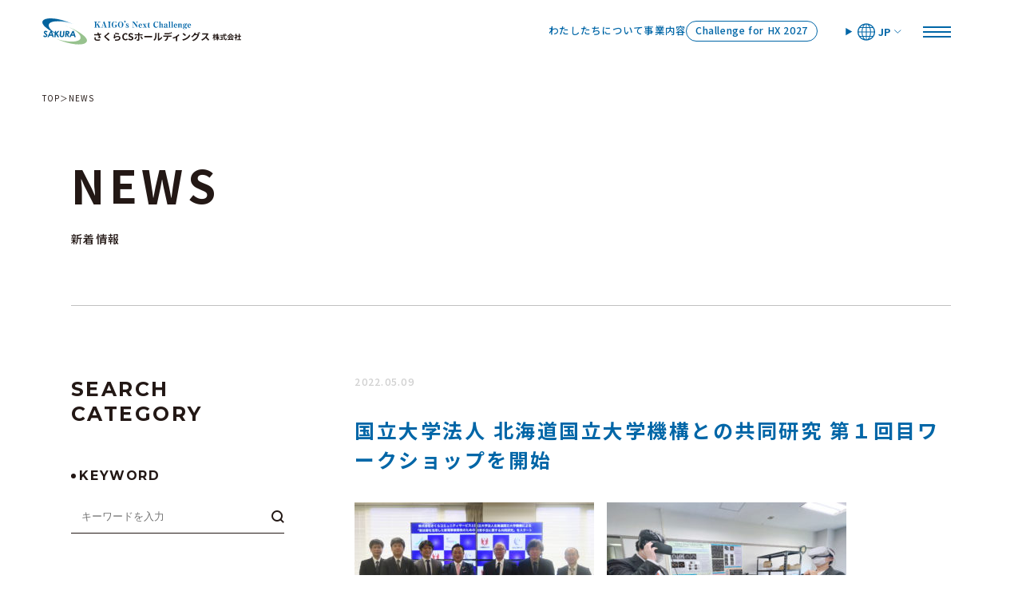

--- FILE ---
content_type: text/html; charset=UTF-8
request_url: https://sakura-cs.com/news/%E5%9B%BD%E7%AB%8B%E5%A4%A7%E5%AD%A6%E6%B3%95%E4%BA%BA-%E5%8C%97%E6%B5%B7%E9%81%93%E5%9B%BD%E7%AB%8B%E5%A4%A7%E5%AD%A6%E6%A9%9F%E6%A7%8B%E3%81%A8%E3%81%AE%E5%85%B1%E5%90%8C%E7%A0%94%E7%A9%B6-%E7%AC%AC/
body_size: 64455
content:
<!DOCTYPE html>
<html lang="ja" data-color="">
<head>
	<meta charset="UTF-8">
	<meta http-equiv="X-UA-Compatible" content="IE=edge">
  <meta name="viewport" content="width=device-width,initial-scale=1.0,minimum-scale=1.0">
  
  <link rel="icon" href="https://sakura-cs.com/wp2022/wp-content/themes/sakura2025/favicons/favicon.ico">
  <link rel="apple-touch-icon" sizes="180x180" href="https://sakura-cs.com/wp2022/wp-content/themes/sakura2025/favicons/apple-touch-icon.png">
	<link rel="stylesheet" href="https://cdnjs.cloudflare.com/ajax/libs/Swiper/11.0.5/swiper-bundle.css">
	<link rel="stylesheet" href="https://sakura-cs.com/wp2022/wp-content/themes/sakura2025/css/style.css?250716">
  <link rel="preconnect" href="https://fonts.googleapis.com">
  <link rel="preconnect" href="https://fonts.gstatic.com" crossorigin>
  <link href="https://fonts.googleapis.com/css2?family=Montserrat:ital,wght@0,100..900;1,100..900&family=Noto+Sans+JP:wght@100..900&display=swap" rel="stylesheet">
  <!-- Google tag (gtag.js) -->
  <script async src="https://www.googletagmanager.com/gtag/js?id=G-ZVGEVYY2N7"></script>
  <script>
    window.dataLayer = window.dataLayer || [];
    function gtag(){dataLayer.push(arguments);}
    gtag('js', new Date());
    gtag('config', 'G-ZVGEVYY2N7');
  </script>
  <meta name='robots' content='index, follow, max-image-preview:large, max-snippet:-1, max-video-preview:-1' />
	<style>img:is([sizes="auto" i], [sizes^="auto," i]) { contain-intrinsic-size: 3000px 1500px }</style>
	
	<!-- This site is optimized with the Yoast SEO plugin v25.3.1 - https://yoast.com/wordpress/plugins/seo/ -->
	<title>国立大学法人 北海道国立大学機構との共同研究 第１回目ワークショップを開始 | 介護の次への挑戦｜さくらCSホールディングス株式会社</title>
	<meta name="description" content="　 　 国立大学法人北海道国立大学機構との 「新技術を活用した新規事業開発のための教育手法に関する共同研究」がスタートし" />
	<link rel="canonical" href="https://sakura-cs.com/news/国立大学法人-北海道国立大学機構との共同研究-第/" />
	<meta property="og:locale" content="ja_JP" />
	<meta property="og:type" content="article" />
	<meta property="og:title" content="国立大学法人 北海道国立大学機構との共同研究 第１回目ワークショップを開始 | 介護の次への挑戦｜さくらCSホールディングス株式会社" />
	<meta property="og:description" content="　 　 国立大学法人北海道国立大学機構との 「新技術を活用した新規事業開発のための教育手法に関する共同研究」がスタートし" />
	<meta property="og:url" content="https://sakura-cs.com/news/国立大学法人-北海道国立大学機構との共同研究-第/" />
	<meta property="og:site_name" content="介護の次への挑戦｜さくらCSホールディングス株式会社" />
	<meta property="article:publisher" content="https://www.facebook.com/createsakuraism" />
	<meta property="article:modified_time" content="2022-08-08T15:47:34+00:00" />
	<meta property="og:image" content="https://sakura-cs.com/wp2022/wp-content/uploads/2022/05/IMG_3092.jpg" />
	<meta property="og:image:width" content="2304" />
	<meta property="og:image:height" content="1536" />
	<meta property="og:image:type" content="image/jpeg" />
	<meta name="twitter:card" content="summary_large_image" />
	<meta name="twitter:site" content="@sakura_cshd" />
	<meta name="twitter:label1" content="推定読み取り時間" />
	<meta name="twitter:data1" content="3分" />
	<script type="application/ld+json" class="yoast-schema-graph">{"@context":"https://schema.org","@graph":[{"@type":"WebPage","@id":"https://sakura-cs.com/news/%e5%9b%bd%e7%ab%8b%e5%a4%a7%e5%ad%a6%e6%b3%95%e4%ba%ba-%e5%8c%97%e6%b5%b7%e9%81%93%e5%9b%bd%e7%ab%8b%e5%a4%a7%e5%ad%a6%e6%a9%9f%e6%a7%8b%e3%81%a8%e3%81%ae%e5%85%b1%e5%90%8c%e7%a0%94%e7%a9%b6-%e7%ac%ac/","url":"https://sakura-cs.com/news/%e5%9b%bd%e7%ab%8b%e5%a4%a7%e5%ad%a6%e6%b3%95%e4%ba%ba-%e5%8c%97%e6%b5%b7%e9%81%93%e5%9b%bd%e7%ab%8b%e5%a4%a7%e5%ad%a6%e6%a9%9f%e6%a7%8b%e3%81%a8%e3%81%ae%e5%85%b1%e5%90%8c%e7%a0%94%e7%a9%b6-%e7%ac%ac/","name":"国立大学法人 北海道国立大学機構との共同研究 第１回目ワークショップを開始 | 介護の次への挑戦｜さくらCSホールディングス株式会社","isPartOf":{"@id":"https://sakura-cs.com/#website"},"primaryImageOfPage":{"@id":"https://sakura-cs.com/news/%e5%9b%bd%e7%ab%8b%e5%a4%a7%e5%ad%a6%e6%b3%95%e4%ba%ba-%e5%8c%97%e6%b5%b7%e9%81%93%e5%9b%bd%e7%ab%8b%e5%a4%a7%e5%ad%a6%e6%a9%9f%e6%a7%8b%e3%81%a8%e3%81%ae%e5%85%b1%e5%90%8c%e7%a0%94%e7%a9%b6-%e7%ac%ac/#primaryimage"},"image":{"@id":"https://sakura-cs.com/news/%e5%9b%bd%e7%ab%8b%e5%a4%a7%e5%ad%a6%e6%b3%95%e4%ba%ba-%e5%8c%97%e6%b5%b7%e9%81%93%e5%9b%bd%e7%ab%8b%e5%a4%a7%e5%ad%a6%e6%a9%9f%e6%a7%8b%e3%81%a8%e3%81%ae%e5%85%b1%e5%90%8c%e7%a0%94%e7%a9%b6-%e7%ac%ac/#primaryimage"},"thumbnailUrl":"https://sakura-cs.com/wp2022/wp-content/uploads/2022/05/IMG_3092.jpg","datePublished":"2022-05-09T09:57:47+00:00","dateModified":"2022-08-08T15:47:34+00:00","description":"　 　 国立大学法人北海道国立大学機構との 「新技術を活用した新規事業開発のための教育手法に関する共同研究」がスタートし","breadcrumb":{"@id":"https://sakura-cs.com/news/%e5%9b%bd%e7%ab%8b%e5%a4%a7%e5%ad%a6%e6%b3%95%e4%ba%ba-%e5%8c%97%e6%b5%b7%e9%81%93%e5%9b%bd%e7%ab%8b%e5%a4%a7%e5%ad%a6%e6%a9%9f%e6%a7%8b%e3%81%a8%e3%81%ae%e5%85%b1%e5%90%8c%e7%a0%94%e7%a9%b6-%e7%ac%ac/#breadcrumb"},"inLanguage":"ja","potentialAction":[{"@type":"ReadAction","target":["https://sakura-cs.com/news/%e5%9b%bd%e7%ab%8b%e5%a4%a7%e5%ad%a6%e6%b3%95%e4%ba%ba-%e5%8c%97%e6%b5%b7%e9%81%93%e5%9b%bd%e7%ab%8b%e5%a4%a7%e5%ad%a6%e6%a9%9f%e6%a7%8b%e3%81%a8%e3%81%ae%e5%85%b1%e5%90%8c%e7%a0%94%e7%a9%b6-%e7%ac%ac/"]}]},{"@type":"ImageObject","inLanguage":"ja","@id":"https://sakura-cs.com/news/%e5%9b%bd%e7%ab%8b%e5%a4%a7%e5%ad%a6%e6%b3%95%e4%ba%ba-%e5%8c%97%e6%b5%b7%e9%81%93%e5%9b%bd%e7%ab%8b%e5%a4%a7%e5%ad%a6%e6%a9%9f%e6%a7%8b%e3%81%a8%e3%81%ae%e5%85%b1%e5%90%8c%e7%a0%94%e7%a9%b6-%e7%ac%ac/#primaryimage","url":"https://sakura-cs.com/wp2022/wp-content/uploads/2022/05/IMG_3092.jpg","contentUrl":"https://sakura-cs.com/wp2022/wp-content/uploads/2022/05/IMG_3092.jpg","width":2304,"height":1536},{"@type":"BreadcrumbList","@id":"https://sakura-cs.com/news/%e5%9b%bd%e7%ab%8b%e5%a4%a7%e5%ad%a6%e6%b3%95%e4%ba%ba-%e5%8c%97%e6%b5%b7%e9%81%93%e5%9b%bd%e7%ab%8b%e5%a4%a7%e5%ad%a6%e6%a9%9f%e6%a7%8b%e3%81%a8%e3%81%ae%e5%85%b1%e5%90%8c%e7%a0%94%e7%a9%b6-%e7%ac%ac/#breadcrumb","itemListElement":[{"@type":"ListItem","position":1,"name":"Home","item":"https://sakura-cs.com/"},{"@type":"ListItem","position":2,"name":"お知らせ","item":"https://sakura-cs.com/news/"},{"@type":"ListItem","position":3,"name":"国立大学法人 北海道国立大学機構との共同研究 第１回目ワークショップを開始"}]},{"@type":"WebSite","@id":"https://sakura-cs.com/#website","url":"https://sakura-cs.com/","name":"介護の次への挑戦｜さくらCSホールディングス株式会社","description":"さくらCSホールディングスは介護サービス、教育研修、人材サービスの3大事業を柱とし、近年はミャンマー国認定 介護職業訓練校の運営とした海外展開、ものづくり事業としてAIを活用した介護ソフトの開発。さらには保育園の運営とした新たな分野に展開","potentialAction":[{"@type":"SearchAction","target":{"@type":"EntryPoint","urlTemplate":"https://sakura-cs.com/?s={search_term_string}"},"query-input":{"@type":"PropertyValueSpecification","valueRequired":true,"valueName":"search_term_string"}}],"inLanguage":"ja"}]}</script>
	<!-- / Yoast SEO plugin. -->


<link rel='dns-prefetch' href='//static.addtoany.com' />
<link rel='dns-prefetch' href='//cdnjs.cloudflare.com' />
<script type="text/javascript">
/* <![CDATA[ */
window._wpemojiSettings = {"baseUrl":"https:\/\/s.w.org\/images\/core\/emoji\/16.0.1\/72x72\/","ext":".png","svgUrl":"https:\/\/s.w.org\/images\/core\/emoji\/16.0.1\/svg\/","svgExt":".svg","source":{"concatemoji":"https:\/\/sakura-cs.com\/wp2022\/wp-includes\/js\/wp-emoji-release.min.js?ver=6.8.3"}};
/*! This file is auto-generated */
!function(s,n){var o,i,e;function c(e){try{var t={supportTests:e,timestamp:(new Date).valueOf()};sessionStorage.setItem(o,JSON.stringify(t))}catch(e){}}function p(e,t,n){e.clearRect(0,0,e.canvas.width,e.canvas.height),e.fillText(t,0,0);var t=new Uint32Array(e.getImageData(0,0,e.canvas.width,e.canvas.height).data),a=(e.clearRect(0,0,e.canvas.width,e.canvas.height),e.fillText(n,0,0),new Uint32Array(e.getImageData(0,0,e.canvas.width,e.canvas.height).data));return t.every(function(e,t){return e===a[t]})}function u(e,t){e.clearRect(0,0,e.canvas.width,e.canvas.height),e.fillText(t,0,0);for(var n=e.getImageData(16,16,1,1),a=0;a<n.data.length;a++)if(0!==n.data[a])return!1;return!0}function f(e,t,n,a){switch(t){case"flag":return n(e,"\ud83c\udff3\ufe0f\u200d\u26a7\ufe0f","\ud83c\udff3\ufe0f\u200b\u26a7\ufe0f")?!1:!n(e,"\ud83c\udde8\ud83c\uddf6","\ud83c\udde8\u200b\ud83c\uddf6")&&!n(e,"\ud83c\udff4\udb40\udc67\udb40\udc62\udb40\udc65\udb40\udc6e\udb40\udc67\udb40\udc7f","\ud83c\udff4\u200b\udb40\udc67\u200b\udb40\udc62\u200b\udb40\udc65\u200b\udb40\udc6e\u200b\udb40\udc67\u200b\udb40\udc7f");case"emoji":return!a(e,"\ud83e\udedf")}return!1}function g(e,t,n,a){var r="undefined"!=typeof WorkerGlobalScope&&self instanceof WorkerGlobalScope?new OffscreenCanvas(300,150):s.createElement("canvas"),o=r.getContext("2d",{willReadFrequently:!0}),i=(o.textBaseline="top",o.font="600 32px Arial",{});return e.forEach(function(e){i[e]=t(o,e,n,a)}),i}function t(e){var t=s.createElement("script");t.src=e,t.defer=!0,s.head.appendChild(t)}"undefined"!=typeof Promise&&(o="wpEmojiSettingsSupports",i=["flag","emoji"],n.supports={everything:!0,everythingExceptFlag:!0},e=new Promise(function(e){s.addEventListener("DOMContentLoaded",e,{once:!0})}),new Promise(function(t){var n=function(){try{var e=JSON.parse(sessionStorage.getItem(o));if("object"==typeof e&&"number"==typeof e.timestamp&&(new Date).valueOf()<e.timestamp+604800&&"object"==typeof e.supportTests)return e.supportTests}catch(e){}return null}();if(!n){if("undefined"!=typeof Worker&&"undefined"!=typeof OffscreenCanvas&&"undefined"!=typeof URL&&URL.createObjectURL&&"undefined"!=typeof Blob)try{var e="postMessage("+g.toString()+"("+[JSON.stringify(i),f.toString(),p.toString(),u.toString()].join(",")+"));",a=new Blob([e],{type:"text/javascript"}),r=new Worker(URL.createObjectURL(a),{name:"wpTestEmojiSupports"});return void(r.onmessage=function(e){c(n=e.data),r.terminate(),t(n)})}catch(e){}c(n=g(i,f,p,u))}t(n)}).then(function(e){for(var t in e)n.supports[t]=e[t],n.supports.everything=n.supports.everything&&n.supports[t],"flag"!==t&&(n.supports.everythingExceptFlag=n.supports.everythingExceptFlag&&n.supports[t]);n.supports.everythingExceptFlag=n.supports.everythingExceptFlag&&!n.supports.flag,n.DOMReady=!1,n.readyCallback=function(){n.DOMReady=!0}}).then(function(){return e}).then(function(){var e;n.supports.everything||(n.readyCallback(),(e=n.source||{}).concatemoji?t(e.concatemoji):e.wpemoji&&e.twemoji&&(t(e.twemoji),t(e.wpemoji)))}))}((window,document),window._wpemojiSettings);
/* ]]> */
</script>
<style id='wp-emoji-styles-inline-css' type='text/css'>

	img.wp-smiley, img.emoji {
		display: inline !important;
		border: none !important;
		box-shadow: none !important;
		height: 1em !important;
		width: 1em !important;
		margin: 0 0.07em !important;
		vertical-align: -0.1em !important;
		background: none !important;
		padding: 0 !important;
	}
</style>
<link rel='stylesheet' id='wp-block-library-css' href='https://sakura-cs.com/wp2022/wp-includes/css/dist/block-library/style.min.css?ver=6.8.3' type='text/css' media='all' />
<style id='classic-theme-styles-inline-css' type='text/css'>
/*! This file is auto-generated */
.wp-block-button__link{color:#fff;background-color:#32373c;border-radius:9999px;box-shadow:none;text-decoration:none;padding:calc(.667em + 2px) calc(1.333em + 2px);font-size:1.125em}.wp-block-file__button{background:#32373c;color:#fff;text-decoration:none}
</style>
<style id='global-styles-inline-css' type='text/css'>
:root{--wp--preset--aspect-ratio--square: 1;--wp--preset--aspect-ratio--4-3: 4/3;--wp--preset--aspect-ratio--3-4: 3/4;--wp--preset--aspect-ratio--3-2: 3/2;--wp--preset--aspect-ratio--2-3: 2/3;--wp--preset--aspect-ratio--16-9: 16/9;--wp--preset--aspect-ratio--9-16: 9/16;--wp--preset--color--black: #000000;--wp--preset--color--cyan-bluish-gray: #abb8c3;--wp--preset--color--white: #ffffff;--wp--preset--color--pale-pink: #f78da7;--wp--preset--color--vivid-red: #cf2e2e;--wp--preset--color--luminous-vivid-orange: #ff6900;--wp--preset--color--luminous-vivid-amber: #fcb900;--wp--preset--color--light-green-cyan: #7bdcb5;--wp--preset--color--vivid-green-cyan: #00d084;--wp--preset--color--pale-cyan-blue: #8ed1fc;--wp--preset--color--vivid-cyan-blue: #0693e3;--wp--preset--color--vivid-purple: #9b51e0;--wp--preset--gradient--vivid-cyan-blue-to-vivid-purple: linear-gradient(135deg,rgba(6,147,227,1) 0%,rgb(155,81,224) 100%);--wp--preset--gradient--light-green-cyan-to-vivid-green-cyan: linear-gradient(135deg,rgb(122,220,180) 0%,rgb(0,208,130) 100%);--wp--preset--gradient--luminous-vivid-amber-to-luminous-vivid-orange: linear-gradient(135deg,rgba(252,185,0,1) 0%,rgba(255,105,0,1) 100%);--wp--preset--gradient--luminous-vivid-orange-to-vivid-red: linear-gradient(135deg,rgba(255,105,0,1) 0%,rgb(207,46,46) 100%);--wp--preset--gradient--very-light-gray-to-cyan-bluish-gray: linear-gradient(135deg,rgb(238,238,238) 0%,rgb(169,184,195) 100%);--wp--preset--gradient--cool-to-warm-spectrum: linear-gradient(135deg,rgb(74,234,220) 0%,rgb(151,120,209) 20%,rgb(207,42,186) 40%,rgb(238,44,130) 60%,rgb(251,105,98) 80%,rgb(254,248,76) 100%);--wp--preset--gradient--blush-light-purple: linear-gradient(135deg,rgb(255,206,236) 0%,rgb(152,150,240) 100%);--wp--preset--gradient--blush-bordeaux: linear-gradient(135deg,rgb(254,205,165) 0%,rgb(254,45,45) 50%,rgb(107,0,62) 100%);--wp--preset--gradient--luminous-dusk: linear-gradient(135deg,rgb(255,203,112) 0%,rgb(199,81,192) 50%,rgb(65,88,208) 100%);--wp--preset--gradient--pale-ocean: linear-gradient(135deg,rgb(255,245,203) 0%,rgb(182,227,212) 50%,rgb(51,167,181) 100%);--wp--preset--gradient--electric-grass: linear-gradient(135deg,rgb(202,248,128) 0%,rgb(113,206,126) 100%);--wp--preset--gradient--midnight: linear-gradient(135deg,rgb(2,3,129) 0%,rgb(40,116,252) 100%);--wp--preset--font-size--small: 13px;--wp--preset--font-size--medium: 20px;--wp--preset--font-size--large: 36px;--wp--preset--font-size--x-large: 42px;--wp--preset--spacing--20: 0.44rem;--wp--preset--spacing--30: 0.67rem;--wp--preset--spacing--40: 1rem;--wp--preset--spacing--50: 1.5rem;--wp--preset--spacing--60: 2.25rem;--wp--preset--spacing--70: 3.38rem;--wp--preset--spacing--80: 5.06rem;--wp--preset--shadow--natural: 6px 6px 9px rgba(0, 0, 0, 0.2);--wp--preset--shadow--deep: 12px 12px 50px rgba(0, 0, 0, 0.4);--wp--preset--shadow--sharp: 6px 6px 0px rgba(0, 0, 0, 0.2);--wp--preset--shadow--outlined: 6px 6px 0px -3px rgba(255, 255, 255, 1), 6px 6px rgba(0, 0, 0, 1);--wp--preset--shadow--crisp: 6px 6px 0px rgba(0, 0, 0, 1);}:where(.is-layout-flex){gap: 0.5em;}:where(.is-layout-grid){gap: 0.5em;}body .is-layout-flex{display: flex;}.is-layout-flex{flex-wrap: wrap;align-items: center;}.is-layout-flex > :is(*, div){margin: 0;}body .is-layout-grid{display: grid;}.is-layout-grid > :is(*, div){margin: 0;}:where(.wp-block-columns.is-layout-flex){gap: 2em;}:where(.wp-block-columns.is-layout-grid){gap: 2em;}:where(.wp-block-post-template.is-layout-flex){gap: 1.25em;}:where(.wp-block-post-template.is-layout-grid){gap: 1.25em;}.has-black-color{color: var(--wp--preset--color--black) !important;}.has-cyan-bluish-gray-color{color: var(--wp--preset--color--cyan-bluish-gray) !important;}.has-white-color{color: var(--wp--preset--color--white) !important;}.has-pale-pink-color{color: var(--wp--preset--color--pale-pink) !important;}.has-vivid-red-color{color: var(--wp--preset--color--vivid-red) !important;}.has-luminous-vivid-orange-color{color: var(--wp--preset--color--luminous-vivid-orange) !important;}.has-luminous-vivid-amber-color{color: var(--wp--preset--color--luminous-vivid-amber) !important;}.has-light-green-cyan-color{color: var(--wp--preset--color--light-green-cyan) !important;}.has-vivid-green-cyan-color{color: var(--wp--preset--color--vivid-green-cyan) !important;}.has-pale-cyan-blue-color{color: var(--wp--preset--color--pale-cyan-blue) !important;}.has-vivid-cyan-blue-color{color: var(--wp--preset--color--vivid-cyan-blue) !important;}.has-vivid-purple-color{color: var(--wp--preset--color--vivid-purple) !important;}.has-black-background-color{background-color: var(--wp--preset--color--black) !important;}.has-cyan-bluish-gray-background-color{background-color: var(--wp--preset--color--cyan-bluish-gray) !important;}.has-white-background-color{background-color: var(--wp--preset--color--white) !important;}.has-pale-pink-background-color{background-color: var(--wp--preset--color--pale-pink) !important;}.has-vivid-red-background-color{background-color: var(--wp--preset--color--vivid-red) !important;}.has-luminous-vivid-orange-background-color{background-color: var(--wp--preset--color--luminous-vivid-orange) !important;}.has-luminous-vivid-amber-background-color{background-color: var(--wp--preset--color--luminous-vivid-amber) !important;}.has-light-green-cyan-background-color{background-color: var(--wp--preset--color--light-green-cyan) !important;}.has-vivid-green-cyan-background-color{background-color: var(--wp--preset--color--vivid-green-cyan) !important;}.has-pale-cyan-blue-background-color{background-color: var(--wp--preset--color--pale-cyan-blue) !important;}.has-vivid-cyan-blue-background-color{background-color: var(--wp--preset--color--vivid-cyan-blue) !important;}.has-vivid-purple-background-color{background-color: var(--wp--preset--color--vivid-purple) !important;}.has-black-border-color{border-color: var(--wp--preset--color--black) !important;}.has-cyan-bluish-gray-border-color{border-color: var(--wp--preset--color--cyan-bluish-gray) !important;}.has-white-border-color{border-color: var(--wp--preset--color--white) !important;}.has-pale-pink-border-color{border-color: var(--wp--preset--color--pale-pink) !important;}.has-vivid-red-border-color{border-color: var(--wp--preset--color--vivid-red) !important;}.has-luminous-vivid-orange-border-color{border-color: var(--wp--preset--color--luminous-vivid-orange) !important;}.has-luminous-vivid-amber-border-color{border-color: var(--wp--preset--color--luminous-vivid-amber) !important;}.has-light-green-cyan-border-color{border-color: var(--wp--preset--color--light-green-cyan) !important;}.has-vivid-green-cyan-border-color{border-color: var(--wp--preset--color--vivid-green-cyan) !important;}.has-pale-cyan-blue-border-color{border-color: var(--wp--preset--color--pale-cyan-blue) !important;}.has-vivid-cyan-blue-border-color{border-color: var(--wp--preset--color--vivid-cyan-blue) !important;}.has-vivid-purple-border-color{border-color: var(--wp--preset--color--vivid-purple) !important;}.has-vivid-cyan-blue-to-vivid-purple-gradient-background{background: var(--wp--preset--gradient--vivid-cyan-blue-to-vivid-purple) !important;}.has-light-green-cyan-to-vivid-green-cyan-gradient-background{background: var(--wp--preset--gradient--light-green-cyan-to-vivid-green-cyan) !important;}.has-luminous-vivid-amber-to-luminous-vivid-orange-gradient-background{background: var(--wp--preset--gradient--luminous-vivid-amber-to-luminous-vivid-orange) !important;}.has-luminous-vivid-orange-to-vivid-red-gradient-background{background: var(--wp--preset--gradient--luminous-vivid-orange-to-vivid-red) !important;}.has-very-light-gray-to-cyan-bluish-gray-gradient-background{background: var(--wp--preset--gradient--very-light-gray-to-cyan-bluish-gray) !important;}.has-cool-to-warm-spectrum-gradient-background{background: var(--wp--preset--gradient--cool-to-warm-spectrum) !important;}.has-blush-light-purple-gradient-background{background: var(--wp--preset--gradient--blush-light-purple) !important;}.has-blush-bordeaux-gradient-background{background: var(--wp--preset--gradient--blush-bordeaux) !important;}.has-luminous-dusk-gradient-background{background: var(--wp--preset--gradient--luminous-dusk) !important;}.has-pale-ocean-gradient-background{background: var(--wp--preset--gradient--pale-ocean) !important;}.has-electric-grass-gradient-background{background: var(--wp--preset--gradient--electric-grass) !important;}.has-midnight-gradient-background{background: var(--wp--preset--gradient--midnight) !important;}.has-small-font-size{font-size: var(--wp--preset--font-size--small) !important;}.has-medium-font-size{font-size: var(--wp--preset--font-size--medium) !important;}.has-large-font-size{font-size: var(--wp--preset--font-size--large) !important;}.has-x-large-font-size{font-size: var(--wp--preset--font-size--x-large) !important;}
:where(.wp-block-post-template.is-layout-flex){gap: 1.25em;}:where(.wp-block-post-template.is-layout-grid){gap: 1.25em;}
:where(.wp-block-columns.is-layout-flex){gap: 2em;}:where(.wp-block-columns.is-layout-grid){gap: 2em;}
:root :where(.wp-block-pullquote){font-size: 1.5em;line-height: 1.6;}
</style>
<link rel='stylesheet' id='addtoany-css' href='https://sakura-cs.com/wp2022/wp-content/plugins/add-to-any/addtoany.min.css?ver=1.16' type='text/css' media='all' />
<style id='addtoany-inline-css' type='text/css'>
.addtoany_shortcode{
	margin-top:20px;
}
</style>
<script type="text/javascript" id="addtoany-core-js-before">
/* <![CDATA[ */
window.a2a_config=window.a2a_config||{};a2a_config.callbacks=[];a2a_config.overlays=[];a2a_config.templates={};a2a_localize = {
	Share: "共有",
	Save: "ブックマーク",
	Subscribe: "購読",
	Email: "メール",
	Bookmark: "ブックマーク",
	ShowAll: "すべて表示する",
	ShowLess: "小さく表示する",
	FindServices: "サービスを探す",
	FindAnyServiceToAddTo: "追加するサービスを今すぐ探す",
	PoweredBy: "Powered by",
	ShareViaEmail: "メールでシェアする",
	SubscribeViaEmail: "メールで購読する",
	BookmarkInYourBrowser: "ブラウザにブックマーク",
	BookmarkInstructions: "このページをブックマークするには、 Ctrl+D または \u2318+D を押下。",
	AddToYourFavorites: "お気に入りに追加",
	SendFromWebOrProgram: "任意のメールアドレスまたはメールプログラムから送信",
	EmailProgram: "メールプログラム",
	More: "詳細&#8230;",
	ThanksForSharing: "共有ありがとうございます !",
	ThanksForFollowing: "フォローありがとうございます !"
};
/* ]]> */
</script>
<script type="text/javascript" defer src="https://static.addtoany.com/menu/page.js" id="addtoany-core-js"></script>
<script type="text/javascript" src="https://sakura-cs.com/wp2022/wp-includes/js/jquery/jquery.min.js?ver=3.7.1" id="jquery-core-js"></script>
<script type="text/javascript" src="https://sakura-cs.com/wp2022/wp-includes/js/jquery/jquery-migrate.min.js?ver=3.4.1" id="jquery-migrate-js"></script>
<script type="text/javascript" defer src="https://sakura-cs.com/wp2022/wp-content/plugins/add-to-any/addtoany.min.js?ver=1.1" id="addtoany-jquery-js"></script>
<script type="text/javascript" src="https://cdnjs.cloudflare.com/ajax/libs/gsap/3.13.0/gsap.min.js" id="gsap-js"></script>
<script type="text/javascript" src="https://cdnjs.cloudflare.com/ajax/libs/gsap/3.13.0/ScrollTrigger.min.js" id="scrollTrigger-js"></script>
<script type="text/javascript" src="https://cdnjs.cloudflare.com/ajax/libs/gsap/3.13.0/ScrollToPlugin.min.js" id="scrollTo-js"></script>
<script type="text/javascript" src="https://cdnjs.cloudflare.com/ajax/libs/gsap/3.13.0/Observer.min.js" id="observer-js"></script>
<script type="text/javascript" src="https://cdnjs.cloudflare.com/ajax/libs/gsap/3.13.0/SplitText.min.js" id="splitTxt-js"></script>
<script type="text/javascript" src="https://cdnjs.cloudflare.com/ajax/libs/Swiper/11.0.5/swiper-bundle.min.js" id="swiper-js"></script>
<script type="text/javascript" src="https://cdnjs.cloudflare.com/ajax/libs/Modaal/0.4.4/js/modaal.min.js" id="modaal-js"></script>
<link rel="https://api.w.org/" href="https://sakura-cs.com/wp-json/" /><link rel="EditURI" type="application/rsd+xml" title="RSD" href="https://sakura-cs.com/wp2022/xmlrpc.php?rsd" />
<meta name="generator" content="WordPress 6.8.3" />
<link rel='shortlink' href='https://sakura-cs.com/?p=2184' />
<link rel="alternate" title="oEmbed (JSON)" type="application/json+oembed" href="https://sakura-cs.com/wp-json/oembed/1.0/embed?url=https%3A%2F%2Fsakura-cs.com%2Fnews%2F%25e5%259b%25bd%25e7%25ab%258b%25e5%25a4%25a7%25e5%25ad%25a6%25e6%25b3%2595%25e4%25ba%25ba-%25e5%258c%2597%25e6%25b5%25b7%25e9%2581%2593%25e5%259b%25bd%25e7%25ab%258b%25e5%25a4%25a7%25e5%25ad%25a6%25e6%25a9%259f%25e6%25a7%258b%25e3%2581%25a8%25e3%2581%25ae%25e5%2585%25b1%25e5%2590%258c%25e7%25a0%2594%25e7%25a9%25b6-%25e7%25ac%25ac%2F" />
<link rel="alternate" title="oEmbed (XML)" type="text/xml+oembed" href="https://sakura-cs.com/wp-json/oembed/1.0/embed?url=https%3A%2F%2Fsakura-cs.com%2Fnews%2F%25e5%259b%25bd%25e7%25ab%258b%25e5%25a4%25a7%25e5%25ad%25a6%25e6%25b3%2595%25e4%25ba%25ba-%25e5%258c%2597%25e6%25b5%25b7%25e9%2581%2593%25e5%259b%25bd%25e7%25ab%258b%25e5%25a4%25a7%25e5%25ad%25a6%25e6%25a9%259f%25e6%25a7%258b%25e3%2581%25a8%25e3%2581%25ae%25e5%2585%25b1%25e5%2590%258c%25e7%25a0%2594%25e7%25a9%25b6-%25e7%25ac%25ac%2F&#038;format=xml" />
 
</head>
<body>
  <div id="intro"></div>


<header class="head" id="head">
  <div class="head__lead">
    <div class="head__lead__inner">
              <p class="head__logo"><a href="https://sakura-cs.com/"><img src="https://sakura-cs.com/wp2022/wp-content/themes/sakura2025/img/logo.svg" alt="さくらCSホールディングス 株式会社" width="255"></a></p>
            <ul class="head__navlist ltbmin">
        <li><a href="https://sakura-cs.com/company/"><span class="hoveritem"><span>わたしたちについて<span>わたしたちについて</span></span></span></a></li>
        <li><a href="https://sakura-cs.com/jigyou/"><span class="hoveritem"><span>事業内容<span>事業内容</span></span></span></a></li>
        <li><a class="is-hx" href="https://sakura-cs.com/hx/"><span class="hoveritem"><span>Challenge for HX 2027<span>Challenge for HX 2027</span></span></span></a></li>
      </ul>
      <details class="head__lang">
        <summary class="head__lang__ttl">
          <svg class="circle" width="24" height="24" viewBox="0 0 24 24" fill="none" xmlns="http://www.w3.org/2000/svg">
            <path d="M12 0C5.37 0 0 5.37 0 12C0 18.63 5.37 24 12 24C18.63 24 24 18.63 24 12C24 5.37 18.63 0 12 0ZM4.58 4.58C5.67 3.49 7.01 2.64 8.49 2.11C7.78 2.97 7.18 4.07 6.72 5.35H3.88C4.1 5.08 4.33 4.83 4.58 4.58ZM3.08 6.47H6.36C5.94 7.97 5.68 9.65 5.64 11.44H1.52C1.62 9.62 2.17 7.93 3.08 6.47ZM3.08 17.53C2.17 16.07 1.62 14.38 1.52 12.56H5.64C5.69 14.35 5.93 16.03 6.35 17.53H3.07H3.08ZM4.58 19.42C4.34 19.18 4.1 18.92 3.88 18.65H6.72C6.92 19.2 7.14 19.73 7.39 20.21C7.72 20.84 8.08 21.4 8.48 21.89C7 21.36 5.66 20.51 4.57 19.42H4.58ZM11.44 22.48C11.26 22.48 11.09 22.46 10.92 22.44C10.64 22.32 10.37 22.15 10.1 21.93C9.27 21.26 8.51 20.12 7.93 18.66H11.45V22.49L11.44 22.48ZM11.44 17.53H7.53C7.09 16.07 6.81 14.37 6.76 12.56H11.44V17.53ZM11.44 11.44H6.77C6.82 9.63 7.09 7.93 7.54 6.47H11.45V11.44H11.44ZM11.44 5.34H7.93C8.08 4.97 8.23 4.62 8.4 4.3C8.9 3.33 9.49 2.57 10.1 2.07C10.37 1.85 10.64 1.68 10.92 1.56C11.09 1.54 11.27 1.53 11.44 1.52V5.35V5.34ZM20.93 6.47C21.84 7.93 22.39 9.62 22.49 11.44H18.37C18.32 9.65 18.08 7.97 17.66 6.47H20.94H20.93ZM19.43 4.58C19.67 4.82 19.91 5.08 20.13 5.35H17.29C17.09 4.8 16.87 4.27 16.62 3.79C16.29 3.16 15.93 2.6 15.53 2.11C17.01 2.64 18.35 3.49 19.44 4.58H19.43ZM12.56 1.52C12.74 1.52 12.91 1.54 13.08 1.56C13.36 1.68 13.63 1.85 13.9 2.07C14.73 2.74 15.49 3.88 16.07 5.34H12.55V1.52H12.56ZM12.56 6.47H16.47C16.91 7.93 17.19 9.63 17.24 11.44H12.56V6.47ZM12.56 12.56H17.23C17.18 14.37 16.91 16.07 16.46 17.53H12.55V12.56H12.56ZM13.91 21.93C13.64 22.15 13.37 22.32 13.09 22.44C12.92 22.46 12.74 22.47 12.57 22.48V18.65H16.08C15.93 19.02 15.78 19.37 15.61 19.69C15.11 20.66 14.52 21.42 13.91 21.92V21.93ZM19.43 19.42C18.34 20.51 17 21.36 15.52 21.89C16.23 21.03 16.82 19.93 17.29 18.65H20.13C19.91 18.92 19.68 19.17 19.43 19.42ZM20.93 17.53H17.65C18.07 16.03 18.33 14.35 18.37 12.56H22.49C22.39 14.38 21.84 16.07 20.93 17.53Z" />
          </svg>
          <span>JP</span>
          <svg class="arrow" width="10" height="6" viewBox="0 0 10 6" fill="none" xmlns="http://www.w3.org/2000/svg">
            <path d="M8.95004 0.990002L4.79004 5.05L0.540039 0.900002" stroke-miterlimit="10" stroke-linecap="round"/>
          </svg>
        </summary>
        <ul class="head__lang__btn">
          <li><a class="is-active" href="https://sakura-cs.com/">日本語</a></li>
          <li><a href="https://sakura-cs.com/en/" target="_blank">ENGLISH</a></li>
          <li><a href="https://sakura-cs.com/cn/" target="_blank">简体中文</a></li>
          <li><a href="https://sakura-cs.com/ct/" target="_blank">繁體中文</a></li>
        </ul>
      </details>
      <button class="head__btn" id="head__btn" aria-controls="headMenu" aria-expanded=false aria-label="メニューを開く">
        <span></span>
        <span></span>
        <span></span>
      </button>
    </div>
  </div>
  <div class="headMenu__wrap" id="headMenu__wrap">
    <nav class="headMenu" id="headMenu" aria-hidden="true">
      <div class="headMenu__item">
        <div class="headMenu__menu">
          <ul class="headMenu__menu__4col">
            <li>
              <a href="https://sakura-cs.com/"><span class="en">TOP</span><span class="ja">トップ</span></a>
            </li>
            <li>
              <a href="https://sakura-cs.com/company/"><span class="en">ABOUT</span><span class="ja">わたしたちについて</span></a>
              <ul class="headMenu__menu__sublist">
                <li><a href="https://sakura-cs.com/company/#about">わたしたちの理念</a></li>
                <li><a href="https://sakura-cs.com/company/#thought">考え方と具体例</a></li>
                <li><a href="https://sakura-cs.com/company/#message">代表メッセージ</a></li>
                <li><a href="https://sakura-cs.com/company/#future">わたしたちが目指す未来</a></li>
                <li><a href="https://sakura-cs.com/company/#overview">会社概要</a></li>
                <li><a href="https://sakura-cs.com/company/#chart">組織図</a></li>
                <li><a href="https://sakura-cs.com/company/#history">会社沿革</a></li>
              </ul>
            </li>
            <li>
              <a href="https://sakura-cs.com/jigyou/"><span class="en">OUR <br class="sp">BUSINESS</span><span class="ja">事業内容</span></a>
              <ul class="headMenu__menu__sublist">
                <li>
                  <a href="https://sakura-cs.com/jigyou/#info">私たちの事業</a>
                  <div class="submin">
                    <a href="https://sakura-cs.com/jigyou/kaigo/">介護・福祉サービス事業</a>
                    <a href="https://sakura-cs.com/jigyou/academy/">教育研修事業</a>
                    <a href="https://sakura-cs.com/jigyou/maincast/">⼈材サービス事業</a>
                    <a href="https://sakura-cs.com/jigyou/world/">海外事業</a>
                    <a href="https://sakura-cs.com/jigyou/software/">ものづくり事業</a>
                    <a href="https://sakura-cs.com/jigyou/childcare/">子育て支援事業</a>
                  </div>
                </li>
                <li><a href="https://sakura-cs.com/jigyou/#company">関連企業・関連団体</a></li>
              </ul>
            </li>
            <li>
              <a href="https://sakura-cs.com/news/"><span class="en">NEWS</span><span class="ja">おしらせ</span></a>
            </li>
          </ul>
          <ul class="headMenu__menu__2col">
            <li><a href="https://sakura-cs.com/contact/"><span>お問い合わせ</span></a></li>
            <li><a href="https://sakura-cs.com/saiyo/"><span>採用情報</span></a></li>
          </ul>
        </div>
        <ul class="headMenu__bnr">
          <li><a class="is-hx" href="https://sakura-cs.com/hx/">
            <span class="en"><span>Challenge</span><span>for HX 2027</span></span><i class="icon-arrow-r"></i>
            <img src="https://sakura-cs.com/wp2022/wp-content/themes/sakura2025/img/head-hx.jpg" alt="">
          </a></li>
          <li><a href="https://sakura-cs.com/sakuramedia/">
            <span class="en"><span>SAKURA</span><span>MEDIA</span></span><span class="ja">さくらメディア</span><i class="icon-arrow-r"></i>
            <img src="https://sakura-cs.com/wp2022/wp-content/themes/sakura2025/img/head-sakura.jpg" alt="">
          </a></li>
        </ul>
        <p class="headMenu__policy"><a href="https://sakura-cs.com/pp/">PRIVACY POLICY</a></p>
      </div>
    </nav>
  </div>
</header>

<div class="wrap" id="wrap">
	
	
	
<div class="cmn__pankuz">
  <ul class="cmn__pankuz__list">
    <li class="cmn__pankuz__item"><a href="https://sakura-cs.com/">TOP</a></li>
    ＞
    <li class="cmn__pankuz__item current"><a href="#">NEWS</a></li>
  </ul>
</div>

<main class="news page-lower" id="archive">

	<section class="lowerHead01">
		<div class="lowerHead01__inner kv__anim02">
			<h1 class="lowerHead01__ttl">NEWS</h1>
			<p class="lowerHead01__txt">新着情報</p>
		</div>
	</section>

	<section class="newsMain cmn__anim01">
		<div class="newsMain__inner">

			<aside class="newsMain__side">
				<h2 class="newsMain__side__ttl">SEARCH CATEGORY</h2>
				<dl>
					<div>
						<dt class="newsMain__side__subttl">KEYWORD</dt>
						<dd class="newsMain__side__keyword">
							<form method="get" id="newsSearch" action="https://sakura-cs.com/">
								<input type="text" name="s" id="newsSearchInput" value="" placeholder="キーワードを入力" />
								<input type="hidden" name="post_type" value="news">
								<input type="submit" value="search" accesskey="f" />
							</form>
						</dd>
					</div>
					<div>
						<dt class="newsMain__side__subttl">TAGS</dt>
						<dd class="newsMain__side__tags">
							<a class="all" href="https://sakura-cs.com/news/#archive">すべて</a>
													</dd>
					</div>
					<div>
						<dt class="newsMain__side__subttl">ARCHIVES</dt>
						<dd class="newsMain__side__archives">
							<ul class="newsMain__side__archives__list">
								<li><a href="https://sakura-cs.com/news/">すべて</a></li>
																								<li>
								<p class="accordion-btn">2026年</p>
								<ul class="accordion-cont">
																<li>
								<a href="https://sakura-cs.com/2026/01/?post_type=news#archive">
								1月(1)
								</a>
								</li>
																</li>
																								</ul>
																<li>
								<p class="accordion-btn">2025年</p>
								<ul class="accordion-cont">
																<li>
								<a href="https://sakura-cs.com/2025/12/?post_type=news#archive">
								12月(1)
								</a>
								</li>
																</li>
																<li>
								<a href="https://sakura-cs.com/2025/10/?post_type=news#archive">
								10月(2)
								</a>
								</li>
																</li>
																<li>
								<a href="https://sakura-cs.com/2025/06/?post_type=news#archive">
								6月(2)
								</a>
								</li>
																</li>
																<li>
								<a href="https://sakura-cs.com/2025/05/?post_type=news#archive">
								5月(1)
								</a>
								</li>
																</li>
																<li>
								<a href="https://sakura-cs.com/2025/04/?post_type=news#archive">
								4月(1)
								</a>
								</li>
																</li>
																<li>
								<a href="https://sakura-cs.com/2025/01/?post_type=news#archive">
								1月(1)
								</a>
								</li>
																</li>
																								</ul>
																<li>
								<p class="accordion-btn">2024年</p>
								<ul class="accordion-cont">
																<li>
								<a href="https://sakura-cs.com/2024/12/?post_type=news#archive">
								12月(3)
								</a>
								</li>
																</li>
																<li>
								<a href="https://sakura-cs.com/2024/11/?post_type=news#archive">
								11月(1)
								</a>
								</li>
																</li>
																<li>
								<a href="https://sakura-cs.com/2024/10/?post_type=news#archive">
								10月(1)
								</a>
								</li>
																</li>
																<li>
								<a href="https://sakura-cs.com/2024/08/?post_type=news#archive">
								8月(1)
								</a>
								</li>
																</li>
																<li>
								<a href="https://sakura-cs.com/2024/07/?post_type=news#archive">
								7月(2)
								</a>
								</li>
																</li>
																<li>
								<a href="https://sakura-cs.com/2024/01/?post_type=news#archive">
								1月(1)
								</a>
								</li>
																</li>
																								</ul>
																<li>
								<p class="accordion-btn">2023年</p>
								<ul class="accordion-cont">
																<li>
								<a href="https://sakura-cs.com/2023/11/?post_type=news#archive">
								11月(1)
								</a>
								</li>
																</li>
																<li>
								<a href="https://sakura-cs.com/2023/10/?post_type=news#archive">
								10月(1)
								</a>
								</li>
																</li>
																<li>
								<a href="https://sakura-cs.com/2023/07/?post_type=news#archive">
								7月(1)
								</a>
								</li>
																</li>
																<li>
								<a href="https://sakura-cs.com/2023/05/?post_type=news#archive">
								5月(1)
								</a>
								</li>
																</li>
																<li>
								<a href="https://sakura-cs.com/2023/04/?post_type=news#archive">
								4月(2)
								</a>
								</li>
																</li>
																<li>
								<a href="https://sakura-cs.com/2023/03/?post_type=news#archive">
								3月(2)
								</a>
								</li>
																</li>
																<li>
								<a href="https://sakura-cs.com/2023/01/?post_type=news#archive">
								1月(2)
								</a>
								</li>
																</li>
																								</ul>
																<li>
								<p class="accordion-btn">2022年</p>
								<ul class="accordion-cont">
																<li>
								<a href="https://sakura-cs.com/2022/12/?post_type=news#archive">
								12月(1)
								</a>
								</li>
																</li>
																<li>
								<a href="https://sakura-cs.com/2022/10/?post_type=news#archive">
								10月(1)
								</a>
								</li>
																</li>
																<li>
								<a href="https://sakura-cs.com/2022/07/?post_type=news#archive">
								7月(2)
								</a>
								</li>
																</li>
																<li>
								<a href="https://sakura-cs.com/2022/06/?post_type=news#archive">
								6月(3)
								</a>
								</li>
																</li>
																<li>
								<a href="https://sakura-cs.com/2022/05/?post_type=news#archive">
								5月(3)
								</a>
								</li>
																</li>
																<li>
								<a href="https://sakura-cs.com/2022/04/?post_type=news#archive">
								4月(2)
								</a>
								</li>
																</li>
																<li>
								<a href="https://sakura-cs.com/2022/01/?post_type=news#archive">
								1月(1)
								</a>
								</li>
																</li>
																								</ul>
																<li>
								<p class="accordion-btn">2021年</p>
								<ul class="accordion-cont">
																<li>
								<a href="https://sakura-cs.com/2021/12/?post_type=news#archive">
								12月(2)
								</a>
								</li>
																</li>
																<li>
								<a href="https://sakura-cs.com/2021/11/?post_type=news#archive">
								11月(1)
								</a>
								</li>
																</li>
																<li>
								<a href="https://sakura-cs.com/2021/10/?post_type=news#archive">
								10月(2)
								</a>
								</li>
																</li>
																<li>
								<a href="https://sakura-cs.com/2021/09/?post_type=news#archive">
								9月(1)
								</a>
								</li>
																</li>
																<li>
								<a href="https://sakura-cs.com/2021/08/?post_type=news#archive">
								8月(3)
								</a>
								</li>
																</li>
																<li>
								<a href="https://sakura-cs.com/2021/07/?post_type=news#archive">
								7月(8)
								</a>
								</li>
																</li>
																<li>
								<a href="https://sakura-cs.com/2021/06/?post_type=news#archive">
								6月(2)
								</a>
								</li>
																</li>
																<li>
								<a href="https://sakura-cs.com/2021/04/?post_type=news#archive">
								4月(3)
								</a>
								</li>
																</li>
																<li>
								<a href="https://sakura-cs.com/2021/03/?post_type=news#archive">
								3月(4)
								</a>
								</li>
																</li>
																<li>
								<a href="https://sakura-cs.com/2021/02/?post_type=news#archive">
								2月(2)
								</a>
								</li>
																</li>
																<li>
								<a href="https://sakura-cs.com/2021/01/?post_type=news#archive">
								1月(3)
								</a>
								</li>
																</li>
																								</ul>
																<li>
								<p class="accordion-btn">2020年</p>
								<ul class="accordion-cont">
																<li>
								<a href="https://sakura-cs.com/2020/12/?post_type=news#archive">
								12月(1)
								</a>
								</li>
																</li>
																<li>
								<a href="https://sakura-cs.com/2020/11/?post_type=news#archive">
								11月(2)
								</a>
								</li>
																</li>
																<li>
								<a href="https://sakura-cs.com/2020/10/?post_type=news#archive">
								10月(3)
								</a>
								</li>
																</li>
																<li>
								<a href="https://sakura-cs.com/2020/09/?post_type=news#archive">
								9月(1)
								</a>
								</li>
																</li>
																<li>
								<a href="https://sakura-cs.com/2020/08/?post_type=news#archive">
								8月(1)
								</a>
								</li>
																</li>
																<li>
								<a href="https://sakura-cs.com/2020/07/?post_type=news#archive">
								7月(2)
								</a>
								</li>
																</li>
																<li>
								<a href="https://sakura-cs.com/2020/06/?post_type=news#archive">
								6月(1)
								</a>
								</li>
																</li>
																<li>
								<a href="https://sakura-cs.com/2020/05/?post_type=news#archive">
								5月(3)
								</a>
								</li>
																</li>
																<li>
								<a href="https://sakura-cs.com/2020/04/?post_type=news#archive">
								4月(3)
								</a>
								</li>
																</li>
																<li>
								<a href="https://sakura-cs.com/2020/03/?post_type=news#archive">
								3月(3)
								</a>
								</li>
																</li>
																<li>
								<a href="https://sakura-cs.com/2020/01/?post_type=news#archive">
								1月(2)
								</a>
								</li>
																</li>
																								</ul>
																<li>
								<p class="accordion-btn">2019年</p>
								<ul class="accordion-cont">
																<li>
								<a href="https://sakura-cs.com/2019/12/?post_type=news#archive">
								12月(4)
								</a>
								</li>
																</li>
																<li>
								<a href="https://sakura-cs.com/2019/11/?post_type=news#archive">
								11月(4)
								</a>
								</li>
																</li>
																<li>
								<a href="https://sakura-cs.com/2019/10/?post_type=news#archive">
								10月(4)
								</a>
								</li>
																</li>
																<li>
								<a href="https://sakura-cs.com/2019/09/?post_type=news#archive">
								9月(6)
								</a>
								</li>
																</li>
																<li>
								<a href="https://sakura-cs.com/2019/08/?post_type=news#archive">
								8月(7)
								</a>
								</li>
																</li>
																<li>
								<a href="https://sakura-cs.com/2019/07/?post_type=news#archive">
								7月(5)
								</a>
								</li>
																</li>
																<li>
								<a href="https://sakura-cs.com/2019/06/?post_type=news#archive">
								6月(4)
								</a>
								</li>
																</li>
																<li>
								<a href="https://sakura-cs.com/2019/05/?post_type=news#archive">
								5月(4)
								</a>
								</li>
																</li>
																<li>
								<a href="https://sakura-cs.com/2019/04/?post_type=news#archive">
								4月(7)
								</a>
								</li>
																</li>
																<li>
								<a href="https://sakura-cs.com/2019/03/?post_type=news#archive">
								3月(3)
								</a>
								</li>
																</li>
																<li>
								<a href="https://sakura-cs.com/2019/02/?post_type=news#archive">
								2月(4)
								</a>
								</li>
																</li>
																<li>
								<a href="https://sakura-cs.com/2019/01/?post_type=news#archive">
								1月(4)
								</a>
								</li>
																</li>
																								</ul>
																<li>
								<p class="accordion-btn">2018年</p>
								<ul class="accordion-cont">
																<li>
								<a href="https://sakura-cs.com/2018/12/?post_type=news#archive">
								12月(3)
								</a>
								</li>
																</li>
																<li>
								<a href="https://sakura-cs.com/2018/11/?post_type=news#archive">
								11月(3)
								</a>
								</li>
																</li>
																<li>
								<a href="https://sakura-cs.com/2018/10/?post_type=news#archive">
								10月(5)
								</a>
								</li>
																</li>
																<li>
								<a href="https://sakura-cs.com/2018/09/?post_type=news#archive">
								9月(6)
								</a>
								</li>
																</li>
																<li>
								<a href="https://sakura-cs.com/2018/08/?post_type=news#archive">
								8月(6)
								</a>
								</li>
																</li>
																<li>
								<a href="https://sakura-cs.com/2018/07/?post_type=news#archive">
								7月(5)
								</a>
								</li>
																</li>
																<li>
								<a href="https://sakura-cs.com/2018/04/?post_type=news#archive">
								4月(3)
								</a>
								</li>
																</li>
																<li>
								<a href="https://sakura-cs.com/2018/03/?post_type=news#archive">
								3月(3)
								</a>
								</li>
																</li>
																<li>
								<a href="https://sakura-cs.com/2018/02/?post_type=news#archive">
								2月(2)
								</a>
								</li>
																</li>
																<li>
								<a href="https://sakura-cs.com/2018/01/?post_type=news#archive">
								1月(6)
								</a>
								</li>
																</li>
																</ul>
						</dd>
					</div>
				</dl>
			</aside>

			<div class="newsMain__main">
				
								
				<span id="post-2184" class="page_link"></span>
				<div class="newsItem">
					<time class="newsItem__date">2022.05.09</time>
					<h2 class="newsItem__ttl">国立大学法人 北海道国立大学機構との共同研究 第１回目ワークショップを開始</h2>
					<div class="news_content">
						<p><a target="_blank" href="//localhost:3000/wp2022/wp-content/uploads/2022/05/IMG_3087.jpg"><img fetchpriority="high" decoding="async" class="alignnone size-medium wp-image-2185" src="//localhost:3000/wp2022/wp-content/uploads/2022/05/IMG_3087-300x200.jpg" alt="" width="300" height="200" srcset="https://sakura-cs.com/wp2022/wp-content/uploads/2022/05/IMG_3087-300x200.jpg 300w, https://sakura-cs.com/wp2022/wp-content/uploads/2022/05/IMG_3087-1024x683.jpg 1024w, https://sakura-cs.com/wp2022/wp-content/uploads/2022/05/IMG_3087-768x512.jpg 768w, https://sakura-cs.com/wp2022/wp-content/uploads/2022/05/IMG_3087-1536x1024.jpg 1536w, https://sakura-cs.com/wp2022/wp-content/uploads/2022/05/IMG_3087-2048x1365.jpg 2048w" sizes="(max-width: 300px) 100vw, 300px" /></a>　<a target="_blank" href="//localhost:3000/wp2022/wp-content/uploads/2022/05/IMG_1496.jpg"><img decoding="async" class="alignnone size-medium wp-image-2186" src="//localhost:3000/wp2022/wp-content/uploads/2022/05/IMG_1496-300x200.jpg" alt="" width="300" height="200" srcset="https://sakura-cs.com/wp2022/wp-content/uploads/2022/05/IMG_1496-300x200.jpg 300w, https://sakura-cs.com/wp2022/wp-content/uploads/2022/05/IMG_1496-1024x683.jpg 1024w, https://sakura-cs.com/wp2022/wp-content/uploads/2022/05/IMG_1496-768x512.jpg 768w, https://sakura-cs.com/wp2022/wp-content/uploads/2022/05/IMG_1496-1536x1024.jpg 1536w, https://sakura-cs.com/wp2022/wp-content/uploads/2022/05/IMG_1496-2048x1365.jpg 2048w" sizes="(max-width: 300px) 100vw, 300px" /></a></p>
<p><a target="_blank" href="//localhost:3000/wp2022/wp-content/uploads/2022/05/IMG_1497.jpg"><img decoding="async" class="alignnone size-medium wp-image-2187" src="//localhost:3000/wp2022/wp-content/uploads/2022/05/IMG_1497-300x200.jpg" alt="" width="300" height="200" srcset="https://sakura-cs.com/wp2022/wp-content/uploads/2022/05/IMG_1497-300x200.jpg 300w, https://sakura-cs.com/wp2022/wp-content/uploads/2022/05/IMG_1497-1024x683.jpg 1024w, https://sakura-cs.com/wp2022/wp-content/uploads/2022/05/IMG_1497-768x512.jpg 768w, https://sakura-cs.com/wp2022/wp-content/uploads/2022/05/IMG_1497-1536x1024.jpg 1536w, https://sakura-cs.com/wp2022/wp-content/uploads/2022/05/IMG_1497-2048x1365.jpg 2048w" sizes="(max-width: 300px) 100vw, 300px" /></a>　<a target="_blank" href="//localhost:3000/wp2022/wp-content/uploads/2022/05/IMG_3092.jpg"><img loading="lazy" decoding="async" class="alignnone size-medium wp-image-2188" src="//localhost:3000/wp2022/wp-content/uploads/2022/05/IMG_3092-300x200.jpg" alt="" width="300" height="200" srcset="https://sakura-cs.com/wp2022/wp-content/uploads/2022/05/IMG_3092-300x200.jpg 300w, https://sakura-cs.com/wp2022/wp-content/uploads/2022/05/IMG_3092-1024x683.jpg 1024w, https://sakura-cs.com/wp2022/wp-content/uploads/2022/05/IMG_3092-768x512.jpg 768w, https://sakura-cs.com/wp2022/wp-content/uploads/2022/05/IMG_3092-1536x1024.jpg 1536w, https://sakura-cs.com/wp2022/wp-content/uploads/2022/05/IMG_3092-2048x1365.jpg 2048w" sizes="auto, (max-width: 300px) 100vw, 300px" /></a></p>
<p>国立大学法人北海道国立大学機構との<br />
「新技術を活用した新規事業開発のための教育手法に関する共同研究」がスタートし<br />
記者会見および第1回目のワークショップが開催されました。<br />
メタバースを活用し、日本の課題である、健康寿命の延伸に繋がる運動・食事・社会的参加等に関する<br />
新たなビジネスの機会創出に繋げます。</p>
<p>記者会見及びワークショップの様子について<br />
道東テレビのYouTubeチャンネルにアップされました。<br />
ぜひご覧ください。<br />
<a target="_blank" href="https://www.youtube.com/watch?v=4Dsr27xD9cU">https://www.youtube.com/watch?v=4Dsr27xD9cU</a></p>
<p>&nbsp;</p>
<p>国立大学法人北海道国立大学機構 WEBサイトはこちら<br />
▶︎<a target="_blank" href="https://www.nuc-hokkaido.ac.jp/">https://www.nuc-hokkaido.ac.jp/</a></p>
					</div>
					<div class="addtoany_shortcode"><div class="a2a_kit a2a_kit_size_32 addtoany_list" data-a2a-url="https://sakura-cs.com/news/%e5%9b%bd%e7%ab%8b%e5%a4%a7%e5%ad%a6%e6%b3%95%e4%ba%ba-%e5%8c%97%e6%b5%b7%e9%81%93%e5%9b%bd%e7%ab%8b%e5%a4%a7%e5%ad%a6%e6%a9%9f%e6%a7%8b%e3%81%a8%e3%81%ae%e5%85%b1%e5%90%8c%e7%a0%94%e7%a9%b6-%e7%ac%ac/" data-a2a-title="国立大学法人 北海道国立大学機構との共同研究 第１回目ワークショップを開始"><a class="a2a_button_facebook" href="https://www.addtoany.com/add_to/facebook?linkurl=https%3A%2F%2Fsakura-cs.com%2Fnews%2F%25e5%259b%25bd%25e7%25ab%258b%25e5%25a4%25a7%25e5%25ad%25a6%25e6%25b3%2595%25e4%25ba%25ba-%25e5%258c%2597%25e6%25b5%25b7%25e9%2581%2593%25e5%259b%25bd%25e7%25ab%258b%25e5%25a4%25a7%25e5%25ad%25a6%25e6%25a9%259f%25e6%25a7%258b%25e3%2581%25a8%25e3%2581%25ae%25e5%2585%25b1%25e5%2590%258c%25e7%25a0%2594%25e7%25a9%25b6-%25e7%25ac%25ac%2F&amp;linkname=%E5%9B%BD%E7%AB%8B%E5%A4%A7%E5%AD%A6%E6%B3%95%E4%BA%BA%20%E5%8C%97%E6%B5%B7%E9%81%93%E5%9B%BD%E7%AB%8B%E5%A4%A7%E5%AD%A6%E6%A9%9F%E6%A7%8B%E3%81%A8%E3%81%AE%E5%85%B1%E5%90%8C%E7%A0%94%E7%A9%B6%20%E7%AC%AC%EF%BC%91%E5%9B%9E%E7%9B%AE%E3%83%AF%E3%83%BC%E3%82%AF%E3%82%B7%E3%83%A7%E3%83%83%E3%83%97%E3%82%92%E9%96%8B%E5%A7%8B" title="Facebook" rel="nofollow noopener" target="_blank"></a><a class="a2a_button_twitter" href="https://www.addtoany.com/add_to/twitter?linkurl=https%3A%2F%2Fsakura-cs.com%2Fnews%2F%25e5%259b%25bd%25e7%25ab%258b%25e5%25a4%25a7%25e5%25ad%25a6%25e6%25b3%2595%25e4%25ba%25ba-%25e5%258c%2597%25e6%25b5%25b7%25e9%2581%2593%25e5%259b%25bd%25e7%25ab%258b%25e5%25a4%25a7%25e5%25ad%25a6%25e6%25a9%259f%25e6%25a7%258b%25e3%2581%25a8%25e3%2581%25ae%25e5%2585%25b1%25e5%2590%258c%25e7%25a0%2594%25e7%25a9%25b6-%25e7%25ac%25ac%2F&amp;linkname=%E5%9B%BD%E7%AB%8B%E5%A4%A7%E5%AD%A6%E6%B3%95%E4%BA%BA%20%E5%8C%97%E6%B5%B7%E9%81%93%E5%9B%BD%E7%AB%8B%E5%A4%A7%E5%AD%A6%E6%A9%9F%E6%A7%8B%E3%81%A8%E3%81%AE%E5%85%B1%E5%90%8C%E7%A0%94%E7%A9%B6%20%E7%AC%AC%EF%BC%91%E5%9B%9E%E7%9B%AE%E3%83%AF%E3%83%BC%E3%82%AF%E3%82%B7%E3%83%A7%E3%83%83%E3%83%97%E3%82%92%E9%96%8B%E5%A7%8B" title="Twitter" rel="nofollow noopener" target="_blank"></a><a class="a2a_button_line" href="https://www.addtoany.com/add_to/line?linkurl=https%3A%2F%2Fsakura-cs.com%2Fnews%2F%25e5%259b%25bd%25e7%25ab%258b%25e5%25a4%25a7%25e5%25ad%25a6%25e6%25b3%2595%25e4%25ba%25ba-%25e5%258c%2597%25e6%25b5%25b7%25e9%2581%2593%25e5%259b%25bd%25e7%25ab%258b%25e5%25a4%25a7%25e5%25ad%25a6%25e6%25a9%259f%25e6%25a7%258b%25e3%2581%25a8%25e3%2581%25ae%25e5%2585%25b1%25e5%2590%258c%25e7%25a0%2594%25e7%25a9%25b6-%25e7%25ac%25ac%2F&amp;linkname=%E5%9B%BD%E7%AB%8B%E5%A4%A7%E5%AD%A6%E6%B3%95%E4%BA%BA%20%E5%8C%97%E6%B5%B7%E9%81%93%E5%9B%BD%E7%AB%8B%E5%A4%A7%E5%AD%A6%E6%A9%9F%E6%A7%8B%E3%81%A8%E3%81%AE%E5%85%B1%E5%90%8C%E7%A0%94%E7%A9%B6%20%E7%AC%AC%EF%BC%91%E5%9B%9E%E7%9B%AE%E3%83%AF%E3%83%BC%E3%82%AF%E3%82%B7%E3%83%A7%E3%83%83%E3%83%97%E3%82%92%E9%96%8B%E5%A7%8B" title="Line" rel="nofollow noopener" target="_blank"></a></div></div>				</div>
				
								
												
			</div>

		</div>
	</section>

	<section class="newsSmedia" id="newsSmedia">
		<div class="newsSmedia__heading">
			<h2 class="ttl">SAKURA MEDIA</h2>
			<p class="txt">還元・支援・貢献3つの視点で<br>KAIGOを読み解く新しい介護福祉メディア</p>
		</div>
		<div class="newsSmedia__pkup cmnMediaPkup">
			<!-- 一件表示の方 -->
						<div class="cmnMediaPkupItems01">
								<div class="cmnMediaPkupItems01__item">
	<a class="btn" href="https://sakura-cs.com/sakuramedia/2424">
		<figure class="cmnMediaPkupItems01__item__img">
				<img src="https://sakura-cs.com/wp2022/wp-content/uploads/2022/08/IMG_6683-1024x683.jpg" alt="" width="" height="">
		</figure>
		<div class="cmnMediaPkupItems01__item__cont">
				<time class="date" datetime="2022-08-11" class="date">2022.08.11</time>
				<h3 class="ttl">
					<p>人のために尽くすこと。</p>
<p>そうすればうまくいくんだよ。</p>
				</h3>
				<p class="name">
											ブライトネス山鼻 金子 昌子 さま（81歳）									</p>
		</div>
		<p class="tag">#PAST</p>
			</a>
</div>							</div>
			
						<div class="cmnMediaPkupItems02__wrap">
				<div class="cmnMediaPkupItems02 swiper">
					<ul class="swiper-wrapper cmnMediaPkupItems02__list">
												<li class="cmnMediaPkupItems02__item swiper-slide">
	<a class="btn" href="https://sakura-cs.com/sakuramedia/2611">
		<figure class="cmnMediaPkupItems02__item__img">
				<img src="https://sakura-cs.com/wp2022/wp-content/uploads/2022/08/220526_071-1024x683.jpg" alt="" width="" height="">
		</figure>
		<div class="cmnMediaPkupItems02__item__cont">
				<time class="date" datetime="2022-08-22" class="date">2022.08.22</time>
				<h3 class="ttl">
					<p>VRで介護の課題解決に取り組む</p>
				</h3>
				<p class="name">
											新規事業 椿 淳平									</p>
		</div>
		<p class="tag">#PRESENT</p>
			</a>
</li>												<li class="cmnMediaPkupItems02__item swiper-slide">
	<a class="btn" href="https://sakura-cs.com/sakuramedia/2531">
		<figure class="cmnMediaPkupItems02__item__img">
				<img src="https://sakura-cs.com/wp2022/wp-content/uploads/2022/08/taidan3_7.jpg" alt="" width="" height="">
		</figure>
		<div class="cmnMediaPkupItems02__item__cont">
				<time class="date" datetime="2022-08-22" class="date">2022.08.22</time>
				<h3 class="ttl">
					<p>介護業界の</p>
<p>今後を見据えて</p>
				</h3>
				<p class="name">
											猪口純路氏✕中元秀昭									</p>
		</div>
		<p class="tag">#FUTURE</p>
			</a>
</li>												<li class="cmnMediaPkupItems02__item swiper-slide">
	<a class="btn" href="https://sakura-cs.com/sakuramedia/2509">
		<figure class="cmnMediaPkupItems02__item__img">
				<img src="https://sakura-cs.com/wp2022/wp-content/uploads/2022/08/taidan2_8.jpg" alt="" width="" height="">
		</figure>
		<div class="cmnMediaPkupItems02__item__cont">
				<time class="date" datetime="2022-08-22" class="date">2022.08.22</time>
				<h3 class="ttl">
					<p>日本の介護を</p>
<p>世界のスタンダードに</p>
				</h3>
				<p class="name">
											湯ノ口弘二氏✕中元秀昭									</p>
		</div>
		<p class="tag">#FUTURE</p>
			</a>
</li>												<li class="cmnMediaPkupItems02__item swiper-slide">
	<a class="btn" href="https://sakura-cs.com/sakuramedia/2447">
		<figure class="cmnMediaPkupItems02__item__img">
				<img src="https://sakura-cs.com/wp2022/wp-content/uploads/2022/08/スクリーンショット-2022-09-09-17.02.07.png" alt="" width="" height="">
		</figure>
		<div class="cmnMediaPkupItems02__item__cont">
				<time class="date" datetime="2022-08-12" class="date">2022.08.12</time>
				<h3 class="ttl">
					<p>これからの介護を担う</p>
<p>人材育成</p>
				</h3>
				<p class="name">
											山口専太郎氏✕中元秀昭									</p>
		</div>
		<p class="tag">#FUTURE</p>
			</a>
</li>												<li class="cmnMediaPkupItems02__item swiper-slide">
	<a class="btn" href="https://sakura-cs.com/sakuramedia/2375">
		<figure class="cmnMediaPkupItems02__item__img">
				<img src="https://sakura-cs.com/wp2022/wp-content/uploads/2022/08/L2A6503-1024x683.jpg" alt="" width="" height="">
		</figure>
		<div class="cmnMediaPkupItems02__item__cont">
				<time class="date" datetime="2022-08-11" class="date">2022.08.11</time>
				<h3 class="ttl">
					<p>｢私、100歳目指して頑張るからよろしくね｣</p>
<p>その一言で実感した、未来への確かなビジョン</p>
				</h3>
				<p class="name">
											介護サービス事業部 赤沼 千尋									</p>
		</div>
		<p class="tag">#PRESENT</p>
			</a>
</li>											</ul>
				</div>
				<div class="cmnMediaPkup__nav">
					<div class="cmnMediaPkup__nav__arrows">
						<button class="arrow-prev"><i class="icon-arrow-r"></i></button>
						<button class="arrow-next"><i class="icon-arrow-r"></i></button>
					</div>
					<div class="cmnMediaPkup__nav__progress"><span class="progressItem"></span></div>
				</div>
			</div>
					</div>
		<a href="https://sakura-cs.com/sakuramedia/" class="newsSmedia__btn cmn__btn02">
			さくらメディア一覧
			<i class="icon-arrow02"></i>
		</a>
	</section>
	

</main>

	
	
</div>

<section class="footRecruit">
  <div class="footRecruit__inner">
    <p class="ttl">RECRUIT</p>
    <p class="txt">“KAIGO”のチカラで<br class="tb">世界を変える<br>仲間を募集しています</p>
    <a class="scroll-opacity" href="https://sakura-cs.com/saiyo/">採用情報を見る</a>
  </div>
</section>

<footer class="foot">
  <div class="foot__inner">
    <div class="foot__menu">
      <ul class="foot__menu__4col">
        <li><a href="https://sakura-cs.com/"><span class="en">TOP</span><span class="ja">トップ</span></a></li>
        <li><a href="https://sakura-cs.com/company/"><span class="en">ABOUT</span><span class="ja">わたしたちについて</span></a></li>
        <li><a href="https://sakura-cs.com/jigyou/"><span class="en">OUR BUSINESS</span><span class="ja">事業内容</span></a></li>
        <li><a href="https://sakura-cs.com/news/"><span class="en">NEWS</span><span class="ja">おしらせ</span></a></li>
      </ul>
      <ul class="foot__menu__bnr">
        <li><a href="https://sakura-cs.com/hx/"><span class="en"><span>Challenge</span><span>for HX 2027</span></span><i class="icon-arrow-r"></i></a></li>
        <li><a href="https://sakura-cs.com/sakuramedia/"><span class="en"><span>SAKURA</span><span>MEDIA</span></span><span class="ja">さくらメディア</span><i class="icon-arrow-r"></i></a></li>
      </ul>
      <ul class="foot__menu__2col">
        <li><a href="https://sakura-cs.com/contact/"><span class="ja">お問い合わせ</span></a></li>
        <li><a href="https://sakura-cs.com/saiyo/"><span class="ja">採用情報</span></a></li>
      </ul>
    </div>
    <div class="foot__info">
      <div class="foot__info__inner">
        <p class="foot__info__txt">
          新たな<br>健康価値を未来へ
        </p>
        <figure class="foot__info__logo">
          <img src="https://sakura-cs.com/wp2022/wp-content/themes/sakura2025/img/logo.svg" alt="KAIGO's Next Challenge さくらCSホールディングス株式会社" width="330" height="54">
        </figure>
        <p class="foot__info__add">〒001-0040<br>北海道札幌市北区北40条西4丁目2-7<br class="tb">札幌N40ビル 6F</p>
        <p class="foot__info__map"><a href="https://goo.gl/maps/UKSBgg15VZSWHSim9" target="_blank"><i class="icon-map"></i>Google Map</a></p>
      </div>
      <ul class="foot__info__sns">
        <li><a href="https://twitter.com/sakura_cshd" target="_blank"><img src="https://sakura-cs.com/wp2022/wp-content/themes/sakura2025/img/icon-twitter.svg" alt="" width="29" height="23"></a></li>
        <li><a href="https://www.facebook.com/createsakuraism/?eid=ARDZZiW7BHx9_4ZBTIbSG_hBFZEo5LiVlZwAuMsYceim9zA592eCjh8knKhGiX6HJeYTsSDsL50dgHfV" target="_blank"><img src="https://sakura-cs.com/wp2022/wp-content/themes/sakura2025/img/icon-fb.svg" alt="" width="31" height="31"></a></li>
        <li><a href="https://www.instagram.com/sakuracshd/" target="_blank"><img src="https://sakura-cs.com/wp2022/wp-content/themes/sakura2025/img/icon-insta.svg" alt="" width="28" height="28"></a></li>
      </ul>
    </div>
    <p class="foot__policy"><a href="https://sakura-cs.com/pp/">PRIVACY POLICY</a></p>
  </div>
</footer>
<script type="speculationrules">
{"prefetch":[{"source":"document","where":{"and":[{"href_matches":"\/*"},{"not":{"href_matches":["\/wp2022\/wp-*.php","\/wp2022\/wp-admin\/*","\/wp2022\/wp-content\/uploads\/*","\/wp2022\/wp-content\/*","\/wp2022\/wp-content\/plugins\/*","\/wp2022\/wp-content\/themes\/sakura2025\/*","\/*\\?(.+)"]}},{"not":{"selector_matches":"a[rel~=\"nofollow\"]"}},{"not":{"selector_matches":".no-prefetch, .no-prefetch a"}}]},"eagerness":"conservative"}]}
</script>
<script type="text/javascript" src="https://cdnjs.cloudflare.com/ajax/libs/jquery.matchHeight/0.7.2/jquery.matchHeight-min.js" id="matchHeight-js"></script>
<script type="text/javascript" src="https://sakura-cs.com/wp2022/wp-content/themes/sakura2025/js/simplebar.min.js" id="simplebar-js"></script>
<script type="text/javascript" src="https://sakura-cs.com/wp2022/wp-content/themes/sakura2025/js/common.js?20250716" id="main-js"></script>
<script type="text/javascript" src="https://sakura-cs.com/wp2022/wp-content/themes/sakura2025/js/lower.js?20250716" id="lower-js"></script>
</body>
</html>


--- FILE ---
content_type: text/css
request_url: https://sakura-cs.com/wp2022/wp-content/themes/sakura2025/css/style.css?250716
body_size: 290690
content:
@charset "UTF-8";a,abbr,acronym,address,applet,article,aside,audio,b,big,blockquote,body,canvas,caption,center,cite,code,dd,del,details,dfn,div,dl,dt,em,embed,fieldset,figcaption,figure,footer,form,h1,h2,h3,h4,h5,h6,header,hgroup,html,i,iframe,img,ins,kbd,label,legend,li,main,mark,menu,nav,object,ol,output,p,pre,q,ruby,s,samp,section,small,span,strike,strong,sub,summary,sup,table,tbody,td,tfoot,th,thead,time,tr,tt,u,ul,var,video{margin:0;padding:0;border:0;vertical-align:baseline;-webkit-box-sizing:border-box;box-sizing:border-box}article,aside,details,figcaption,figure,footer,header,hgroup,main,menu,nav,section,summary{display:block}body,html{line-height:1}ol,ul{list-style:none}h1,h2,h3,h4,h5,h6{font-weight:500;font-size:1em}blockquote,q{quotes:none}blockquote:after,blockquote:before{content:"";content:none}q:after,q:before{content:"";content:none}a img{border:none}table{border-collapse:collapse;border-spacing:0}input[type=button],input[type=email],input[type=image],input[type=submit],input[type=tel],input[type=text],textarea{border-radius:0;-webkit-box-sizing:content-box;-webkit-appearance:button;-moz-appearance:button;appearance:button;border:none;-webkit-box-sizing:border-box;box-sizing:border-box;cursor:pointer}input[type=button]::-webkit-search-decoration,input[type=submit]::-webkit-search-decoration{display:none}input[type=button]::focus,input[type=submit]::focus{outline-offset:-2px}select{-webkit-appearance:none;-moz-appearance:none;appearance:none;border:none;outline:none;background:transparent}button,input[type=submit]{-webkit-appearance:none;-moz-appearance:none;appearance:none;padding:0;border:none;outline:none;background:transparent}input[type=radio]{display:none}input[type=radio]:checked+label{background:#5f5f5f}select::-ms-expand{display:none}figure img{vertical-align:bottom}video{-webkit-filter:drop-shadow(0px 0px #000);filter:drop-shadow(0px 0px #000);outline:none;border:none}em{font-style:normal}@media screen and (min-width:641px){.sp{display:none!important}}@media screen and (max-width:640px){.lsp{display:none!important}}@media screen and (min-width:769px){.tbmin{display:none!important}}@media screen and (max-width:768px){.ltbmin{display:none!important}}@media screen and (max-width:1024px){.pc{display:none!important}}@media screen and (min-width:1025px){.tb{display:none!important}}@media screen and (max-width:1024px){.ltb{display:none!important}}@font-face{font-family:"icomoon";src:url("fonts/icomoon.eot?uf8xaf");src:url("fonts/icomoon.eot?uf8xaf#iefix") format("embedded-opentype"),url("fonts/icomoon.ttf?uf8xaf") format("truetype"),url("fonts/icomoon.woff?uf8xaf") format("woff"),url("fonts/icomoon.svg?uf8xaf#icomoon") format("svg");font-weight:normal;font-style:normal;font-display:block}[class*=" icon-"],[class^=icon-]{font-family:"icomoon"!important;speak:never;font-style:normal;font-weight:normal;font-variant:normal;text-transform:none;line-height:1;-webkit-font-smoothing:antialiased;-moz-osx-font-smoothing:grayscale}.icon-arrow02:before{content:"\e902"}.icon-arrow-r02:before{content:"\e903"}.icon-arrow-r:before{content:"\e900"}.icon-map:before{content:"\e901"}body,html{height:100%;width:100%;-webkit-box-sizing:border-box;box-sizing:border-box}html{position:relative;-webkit-font-smoothing:antialiased;-moz-osx-font-smoothing:grayscale;--ease-in-out:cubic-bezier(0.4,0,0.2,1);--ease-in:cubic-bezier(0.4,0,1,1);--ease-out:cubic-bezier(0,0,0.2,1);--ease-in-out-quad:cubic-bezier(0.455,0.03,0.515,0.955);--ease-in-quad:cubic-bezier(0.55,0.085,0.68,0.53);--ease-out-quad:cubic-bezier(0.25,0.46,0.45,0.94);--ease-in-out-cubic:cubic-bezier(0.645,0.045,0.355,1);--ease-in-cubic:cubic-bezier(0.55,0.055,0.675,0.19);--ease-out-cubic:cubic-bezier(0.215,0.61,0.355,1);--ease-in-out-quart:cubic-bezier(0.77,0,0.175,1);--ease-in-quart:cubic-bezier(0.895,0.03,0.685,0.22);--ease-out-quart:cubic-bezier(0.165,0.845,0.44,1);--ease-in-out-quint:cubic-bezier(0.86,0,0.07,1);--ease-in-quint:cubic-bezier(0.755,0.05,0.855,0.06);--ease-out-quint:cubic-bezier(0.23,1,0.32,1);--ease-in-out-sine:cubic-bezier(0.445,0.05,0.55,0.95);--ease-in-sine:cubic-bezier(0.47,0,0.745,0.715);--ease-out-sine:cubic-bezier(0.39,0.575,0.565,1);--ease-in-out-expo:cubic-bezier(1,0,0,1);--ease-in-expo:cubic-bezier(0.95,0.05,0.795,0.035);--ease-out-expo:cubic-bezier(0.19,1,0.22,1);--ease-in-out-circ:cubic-bezier(0.785,0.135,0.15,0.86);--ease-in-circ:cubic-bezier(0.6,0.04,0.98,0.335);--ease-out-circ:cubic-bezier(0.075,0.82,0.165,1);--ease-in-out-back:cubic-bezier(0.68,-0.55,0.27,1.55);--ease-in-back:cubic-bezier(0.6,-0.28,0.735,0.045);--ease-out-back:cubic-bezier(0.175,0.885,0.32,1.275)}@media screen and (min-width:1025px){html{font-size:0.6944444444vw}}@media screen and (min-width:1600px){html{font-size:10px}}@media screen and (max-width:1024px){html{font-size:0.9765625vw}}@media screen and (max-width:768px){html{font-size:1.3020833333vw}}@media screen and (max-width:640px){html{font-size:2.6666666667vw}}body{background:#FFF;color:#231815;font-size:1.6rem}body.is-fixed{position:fixed;width:100%;height:100%;left:0}img{max-width:100%}table{border-spacing:0;border-collapse:collapse}a{text-decoration:none;color:#231815}p{word-wrap:break-word}p img{vertical-align:bottom;max-width:100%}img{height:auto}button,input[type=button],input[type=email],input[type=image],input[type=submit],input[type=tel],input[type=text],textarea{color:#231815}a::-moz-selection,abbr::-moz-selection,acronym::-moz-selection,address::-moz-selection,applet::-moz-selection,article::-moz-selection,aside::-moz-selection,audio::-moz-selection,b::-moz-selection,big::-moz-selection,blockquote::-moz-selection,body::-moz-selection,br::-moz-selection,canvas::-moz-selection,caption::-moz-selection,center::-moz-selection,cite::-moz-selection,code::-moz-selection,dd::-moz-selection,del::-moz-selection,details::-moz-selection,dfn::-moz-selection,div::-moz-selection,dl::-moz-selection,dt::-moz-selection,em::-moz-selection,embed::-moz-selection,fieldset::-moz-selection,figcaption::-moz-selection,figure::-moz-selection,footer::-moz-selection,form::-moz-selection,h1::-moz-selection,h2::-moz-selection,h3::-moz-selection,h4::-moz-selection,h5::-moz-selection,h6::-moz-selection,header::-moz-selection,hgroup::-moz-selection,html::-moz-selection,i::-moz-selection,iframe::-moz-selection,img::-moz-selection,ins::-moz-selection,kbd::-moz-selection,label::-moz-selection,legend::-moz-selection,li::-moz-selection,main::-moz-selection,mark::-moz-selection,menu::-moz-selection,nav::-moz-selection,object::-moz-selection,ol::-moz-selection,output::-moz-selection,p::-moz-selection,picture::-moz-selection,pre::-moz-selection,q::-moz-selection,ruby::-moz-selection,s::-moz-selection,samp::-moz-selection,section::-moz-selection,small::-moz-selection,span::-moz-selection,strike::-moz-selection,strong::-moz-selection,sub::-moz-selection,summary::-moz-selection,sup::-moz-selection,table::-moz-selection,tbody::-moz-selection,td::-moz-selection,tfoot::-moz-selection,th::-moz-selection,thead::-moz-selection,time::-moz-selection,tr::-moz-selection,tt::-moz-selection,u::-moz-selection,ul::-moz-selection,var::-moz-selection,video::-moz-selection{background:#97C28E;color:#FFF}a::selection,abbr::selection,acronym::selection,address::selection,applet::selection,article::selection,aside::selection,audio::selection,b::selection,big::selection,blockquote::selection,body::selection,br::selection,canvas::selection,caption::selection,center::selection,cite::selection,code::selection,dd::selection,del::selection,details::selection,dfn::selection,div::selection,dl::selection,dt::selection,em::selection,embed::selection,fieldset::selection,figcaption::selection,figure::selection,footer::selection,form::selection,h1::selection,h2::selection,h3::selection,h4::selection,h5::selection,h6::selection,header::selection,hgroup::selection,html::selection,i::selection,iframe::selection,img::selection,ins::selection,kbd::selection,label::selection,legend::selection,li::selection,main::selection,mark::selection,menu::selection,nav::selection,object::selection,ol::selection,output::selection,p::selection,picture::selection,pre::selection,q::selection,ruby::selection,s::selection,samp::selection,section::selection,small::selection,span::selection,strike::selection,strong::selection,sub::selection,summary::selection,sup::selection,table::selection,tbody::selection,td::selection,tfoot::selection,th::selection,thead::selection,time::selection,tr::selection,tt::selection,u::selection,ul::selection,var::selection,video::selection{background:#97C28E;color:#FFF}a::-moz-selection,abbr::-moz-selection,acronym::-moz-selection,address::-moz-selection,applet::-moz-selection,article::-moz-selection,aside::-moz-selection,audio::-moz-selection,b::-moz-selection,big::-moz-selection,blockquote::-moz-selection,body::-moz-selection,br::-moz-selection,canvas::-moz-selection,caption::-moz-selection,center::-moz-selection,cite::-moz-selection,code::-moz-selection,dd::-moz-selection,del::-moz-selection,details::-moz-selection,dfn::-moz-selection,div::-moz-selection,dl::-moz-selection,dt::-moz-selection,em::-moz-selection,embed::-moz-selection,fieldset::-moz-selection,figcaption::-moz-selection,figure::-moz-selection,footer::-moz-selection,form::-moz-selection,h1::-moz-selection,h2::-moz-selection,h3::-moz-selection,h4::-moz-selection,h5::-moz-selection,h6::-moz-selection,header::-moz-selection,hgroup::-moz-selection,html::-moz-selection,i::-moz-selection,iframe::-moz-selection,img::-moz-selection,ins::-moz-selection,kbd::-moz-selection,label::-moz-selection,legend::-moz-selection,li::-moz-selection,main::-moz-selection,mark::-moz-selection,menu::-moz-selection,nav::-moz-selection,object::-moz-selection,ol::-moz-selection,output::-moz-selection,p::-moz-selection,picture::-moz-selection,pre::-moz-selection,q::-moz-selection,ruby::-moz-selection,s::-moz-selection,samp::-moz-selection,section::-moz-selection,small::-moz-selection,span::-moz-selection,strike::-moz-selection,strong::-moz-selection,sub::-moz-selection,summary::-moz-selection,sup::-moz-selection,table::-moz-selection,tbody::-moz-selection,td::-moz-selection,tfoot::-moz-selection,th::-moz-selection,thead::-moz-selection,time::-moz-selection,tr::-moz-selection,tt::-moz-selection,u::-moz-selection,ul::-moz-selection,var::-moz-selection,video::-moz-selection{background:#97C28E;color:#FFF}:root{--tagcolor:#231815}.mediaColor[data-posttype=past]{--tagcolor:#0072DD}.mediaColor[data-posttype=present]{--tagcolor:#1BC838}.mediaColor[data-posttype=future]{--tagcolor:#A4C900}.cmn__pankuz{font-weight:400;font-size:1.1rem;line-height:1.75;letter-spacing:0.1em}@media screen and (max-width:640px){.cmn__pankuz{font-size:0.88rem}}.cmn__pankuz__list{display:-webkit-box;display:-ms-flexbox;display:flex;-webkit-box-align:center;-ms-flex-align:center;align-items:center;gap:0.25em}:has(.lowerKv01) .cmn__pankuz{position:absolute;left:0;top:0;z-index:2;color:#fff}:has(.lowerKv01) .cmn__pankuz a{color:#fff}.wrap>.cmn__pankuz{padding-top:4rem;padding-left:6rem;margin-bottom:8rem}@media screen and (max-width:1024px){.wrap>.cmn__pankuz{padding-top:3rem}}@media screen and (max-width:640px){.wrap>.cmn__pankuz{padding-top:1.8rem}}@media screen and (max-width:1024px){.wrap>.cmn__pankuz{padding-left:4.5rem}}@media screen and (max-width:640px){.wrap>.cmn__pankuz{padding-left:2.7rem}}@media screen and (max-width:1024px){.wrap>.cmn__pankuz{margin-bottom:6rem}}@media screen and (max-width:640px){.wrap>.cmn__pankuz{margin-bottom:3.6rem}}.lowerKv01{position:relative;height:50rem;margin-bottom:10rem}@media screen and (max-width:1024px){.lowerKv01{height:37.5rem}}@media screen and (max-width:640px){.lowerKv01{height:25rem}}@media screen and (max-width:1024px){.lowerKv01{margin-bottom:7.5rem}}@media screen and (max-width:640px){.lowerKv01{margin-bottom:4.5rem}}.lowerKv01__inner{display:-webkit-box;display:-ms-flexbox;display:flex;-webkit-box-align:end;-ms-flex-align:end;align-items:flex-end;height:100%;padding:6rem}@media screen and (max-width:1024px){.lowerKv01__inner{padding:4.5rem}}@media screen and (max-width:640px){.lowerKv01__inner{padding:3rem}}@media screen and (max-width:640px){.lowerKv01__inner{padding:3rem 2rem}}.lowerKv01__heading__ttl{color:#fff}.lowerKv01__heading__ttl span{display:block}.lowerKv01__heading__ttl .en{font-family:"Montserrat","游ゴシック Medium",YuGothic,YuGothicM,"Noto Sans JP","Hiragino Kaku Gothic ProN",メイリオ,Meiryo,sans-serif;font-weight:500;font-style:normal;font-size:8rem;font-weight:700;margin-bottom:0.35em}@media screen and (max-width:640px){.lowerKv01__heading__ttl .en{font-size:4rem}}.lowerKv01__heading__ttl .ja{font-size:1.8rem;line-height:1.5;letter-spacing:0.1em;margin-bottom:-0.25em}@media screen and (max-width:640px){.lowerKv01__heading__ttl .ja{font-size:1.35rem}}.lowerKv01.is-jigyou{background:url(../img/jigyou/jigyou-kv.jpg) center center no-repeat;background-size:cover}.lowerKv01.is-sakuramedia{background:url(../img/sakuramedia/sakuramedia-kv.jpg) center center no-repeat;background-size:cover}.lowerKv01.is-company{background:url(../img/company/company-kv.jpg) center center no-repeat;background-size:cover}.lowerHead01{max-width:calc(124rem);width:calc(100% - 6rem * 2);margin-left:auto;margin-right:auto;padding-bottom:8rem;margin-bottom:10rem;border-bottom:1px solid #c1c1c1}@media screen and (max-width:1024px){.lowerHead01{width:calc(100% - 4rem * 2)}}@media screen and (max-width:640px){.lowerHead01{width:calc(100% - 2rem * 2)}}@media screen and (max-width:1024px){.lowerHead01{padding-bottom:6rem}}@media screen and (max-width:640px){.lowerHead01{padding-bottom:3.6rem}}@media screen and (max-width:1024px){.lowerHead01{margin-bottom:7.5rem}}@media screen and (max-width:640px){.lowerHead01{margin-bottom:4.5rem}}.lowerHead01__ttl{font-size:6.4rem;line-height:1;letter-spacing:0.1em;font-weight:700;margin-bottom:1.5em;margin-bottom:0.5em}@media screen and (max-width:640px){.lowerHead01__ttl{font-size:4.48rem}}.lowerHead01__txt{font-size:1.6rem;line-height:1.75;letter-spacing:0.1em}@media screen and (max-width:640px){.lowerHead01__txt{font-size:1.28rem}}.lowerHead01__note{margin-top:2.5em;font-size:1.6rem;line-height:1.75;letter-spacing:0.1em}@media screen and (max-width:640px){.lowerHead01__note{font-size:1.28rem}}.lowerHead01__note a{display:block;margin-top:1em;color:#007DDB}.lowerHead01__note a i{font-size:0.85em;margin-top:0.5em;-webkit-transform:translateX(0);transform:translateX(0);-webkit-transition:0.45s ease-in-out;transition:0.45s ease-in-out}.cmnMediaPkup{position:relative;display:-webkit-box;display:-ms-flexbox;display:flex;padding-left:10rem}@media screen and (max-width:1024px){.cmnMediaPkup{padding-left:4rem}}@media screen and (max-width:768px){.cmnMediaPkup{display:block;padding:0 4rem}}@media screen and (max-width:640px){.cmnMediaPkup{padding:0 2rem}}.cmnMediaPkup__nav{display:-webkit-box;display:-ms-flexbox;display:flex;-webkit-box-align:center;-ms-flex-align:center;align-items:center;-webkit-box-pack:center;-ms-flex-pack:center;justify-content:center;width:calc(100% - 10rem);gap:4rem;margin-top:4rem}@media screen and (max-width:1024px){.cmnMediaPkup__nav{width:calc(100% - 4rem)}}@media screen and (max-width:768px){.cmnMediaPkup__nav{width:100%}}@media screen and (max-width:640px){.cmnMediaPkup__nav{gap:1rem;margin-top:2rem}}.cmnMediaPkup__nav__progress{width:100%;height:2px;background:#E2E2E2;position:relative;overflow:hidden}.cmnMediaPkup__nav__progress .progressItem{display:block;position:absolute;left:0;top:0;height:100%;width:0%;background:#2E97CC;-webkit-transition:width 0.45s ease-in-out;transition:width 0.45s ease-in-out}.cmnMediaPkup__nav__arrows{display:-webkit-box;display:-ms-flexbox;display:flex;-webkit-box-align:center;-ms-flex-align:center;align-items:center;-webkit-box-pack:center;-ms-flex-pack:center;justify-content:center;gap:1rem;-webkit-box-flex:0;-ms-flex:0 0 auto;flex:0 0 auto}@media screen and (max-width:640px){.cmnMediaPkup__nav__arrows{gap:0.5rem}}.cmnMediaPkup__nav__arrows button{cursor:pointer}@media (any-hover:hover){.cmnMediaPkup__nav__arrows button:hover i:before{-webkit-transform:translateX(5px);transform:translateX(5px)}}.cmnMediaPkup__nav__arrows .icon-arrow-r{border-color:#2E97CC;width:6rem;height:6rem;font-size:1.5rem;color:#2E97CC;-webkit-transition:0.3s ease-in-out;transition:0.3s ease-in-out}@media screen and (max-width:640px){.cmnMediaPkup__nav__arrows .icon-arrow-r{width:3.5rem;height:3.5rem;font-size:1rem}}.cmnMediaPkup__nav__arrows .arrow-prev i{-webkit-transform:rotate(180deg);transform:rotate(180deg)}.cmnMediaPkup__nav__arrows span{width:6rem;cursor:pointer}@media screen and (max-width:640px){.cmnMediaPkup__nav__arrows span{width:3.5rem}}.cmnMediaPkupItems01,.cmnMediaPkupItems02{width:100%}.cmnMediaPkupItems01__item a,.cmnMediaPkupItems02__item a{position:relative;color:#fff;display:block}@media (any-hover:hover){.cmnMediaPkupItems01__item a figure,.cmnMediaPkupItems02__item a figure{overflow:hidden}.cmnMediaPkupItems01__item a figure img,.cmnMediaPkupItems02__item a figure img{-webkit-transition:0.45s ease;transition:0.45s ease;-webkit-transform:scale(1);transform:scale(1);-webkit-backface-visibility:hidden;backface-visibility:hidden;-webkit-filter:brightness(1);filter:brightness(1)}.cmnMediaPkupItems01__item a:hover figure img,.cmnMediaPkupItems02__item a:hover figure img{-webkit-transform:scale(1.05);transform:scale(1.05);-webkit-filter:brightness(1.1);filter:brightness(1.1)}}.cmnMediaPkupItems01__item__img,.cmnMediaPkupItems02__item__img{width:100%;aspect-ratio:6/4;position:relative}.cmnMediaPkupItems01__item__img:after,.cmnMediaPkupItems02__item__img:after{content:"";display:block;position:absolute;left:0;top:0;width:100%;height:100%;background:-webkit-gradient(linear,left top,left bottom,color-stop(2.62%,rgba(255,255,255,0)),color-stop(98.7%,rgba(0,0,0,0.5)));background:linear-gradient(180deg,rgba(255,255,255,0) 2.62%,rgba(0,0,0,0.5) 98.7%)}.cmnMediaPkupItems01__item__img img,.cmnMediaPkupItems02__item__img img{width:100%;height:100%;-o-object-fit:cover;object-fit:cover}.cmnMediaPkupItems01__item__cont,.cmnMediaPkupItems02__item__cont{position:absolute;width:85%}@media screen and (max-width:640px){.cmnMediaPkupItems01__item__cont,.cmnMediaPkupItems02__item__cont{width:80%}}.cmnMediaPkupItems01__item__cont .date,.cmnMediaPkupItems02__item__cont .date{margin-bottom:1em}.cmnMediaPkupItems01__item__cont .ttl,.cmnMediaPkupItems02__item__cont .ttl{margin-bottom:0.5em;font-weight:700}.cmnMediaPkupItems01__item__cont .name,.cmnMediaPkupItems02__item__cont .name{font-weight:700}.cmnMediaPkupItems01__item .tag,.cmnMediaPkupItems02__item .tag{font-family:"Montserrat","游ゴシック Medium",YuGothic,YuGothicM,"Noto Sans JP","Hiragino Kaku Gothic ProN",メイリオ,Meiryo,sans-serif;font-weight:500;font-style:normal;position:absolute;-webkit-writing-mode:sideways-lr;-ms-writing-mode:sideways-lr;writing-mode:sideways-lr;color:#fff;font-weight:700;right:-0.15em;top:0}.cmnMediaPkupItems01__item .torikumi,.cmnMediaPkupItems02__item .torikumi{font-family:"Montserrat","游ゴシック Medium",YuGothic,YuGothicM,"Noto Sans JP","Hiragino Kaku Gothic ProN",メイリオ,Meiryo,sans-serif;font-weight:500;font-style:normal;position:absolute;right:0;bottom:0;padding:0.2em;background:#BD06FF;min-width:6em;text-align:center;font-weight:700}.cmnMediaPkupItems01{width:60rem;-webkit-box-flex:0;-ms-flex:0 0 auto;flex:0 0 auto;margin-right:4rem}@media screen and (max-width:1024px){.cmnMediaPkupItems01{width:50%}}@media screen and (max-width:768px){.cmnMediaPkupItems01{width:100%;margin-bottom:6rem}}@media screen and (max-width:768px) and (max-width:1024px){.cmnMediaPkupItems01{margin-bottom:4.5rem}}@media screen and (max-width:768px) and (max-width:640px){.cmnMediaPkupItems01{margin-bottom:2.7rem}}.cmnMediaPkupItems01__item__cont{left:3rem;bottom:3rem}@media screen and (max-width:640px){.cmnMediaPkupItems01__item__cont{left:1.5rem;bottom:1.5rem}}.cmnMediaPkupItems01__item__cont .date{font-size:1.4rem;line-height:1.75;letter-spacing:0.1em}@media screen and (max-width:640px){.cmnMediaPkupItems01__item__cont .date{font-size:1.12rem}}.cmnMediaPkupItems01__item__cont .ttl{font-size:2.8rem;line-height:1.5;letter-spacing:0.1em}@media screen and (max-width:640px){.cmnMediaPkupItems01__item__cont .ttl{font-size:1.96rem}}.cmnMediaPkupItems01__item__cont .name{font-size:1.8rem;line-height:1.75;letter-spacing:0.1em}@media screen and (max-width:640px){.cmnMediaPkupItems01__item__cont .name{font-size:1.44rem}}.cmnMediaPkupItems01__item__cont .name .min{display:block;font-size:0.85em}.cmnMediaPkupItems01__item .tag{font-size:4rem;line-height:1;letter-spacing:0}@media screen and (max-width:640px){.cmnMediaPkupItems01__item .tag{font-size:2.8rem}}.cmnMediaPkupItems01__item .torikumi{font-size:1.4rem;line-height:1.75;letter-spacing:0}@media screen and (max-width:640px){.cmnMediaPkupItems01__item .torikumi{font-size:1.12rem}}.cmnMediaPkupItems02{overflow:hidden;width:49rem;overflow:visible;margin-right:auto;margin-left:0}@media screen and (max-width:1024px){.cmnMediaPkupItems02{width:90%}}@media screen and (max-width:768px){.cmnMediaPkupItems02{width:calc(100% - 4rem)}}@media screen and (max-width:640px){.cmnMediaPkupItems02{width:calc(100% - 2rem)}}.cmnMediaPkupItems02__wrap{width:100%;overflow:hidden;position:relative}@media screen and (max-width:768px){.cmnMediaPkupItems02__wrap{overflow:visible}}.cmnMediaPkupItems02__item{padding-right:4rem}@media screen and (max-width:640px){.cmnMediaPkupItems02__item{padding-right:2rem}}.cmnMediaPkupItems02__item__cont{left:2rem;bottom:2rem}@media screen and (max-width:640px){.cmnMediaPkupItems02__item__cont{left:1rem;bottom:1rem}}.cmnMediaPkupItems02__item__cont .date{font-size:1rem;line-height:1.75;letter-spacing:0.1em}@media screen and (max-width:640px){.cmnMediaPkupItems02__item__cont .date{font-size:0.8rem}}.cmnMediaPkupItems02__item__cont .ttl{font-size:2rem;line-height:1.5;letter-spacing:0.1em}@media screen and (max-width:640px){.cmnMediaPkupItems02__item__cont .ttl{font-size:1.4rem}}.cmnMediaPkupItems02__item__cont .name{font-size:1.4rem;line-height:1.75;letter-spacing:0.1em}@media screen and (max-width:640px){.cmnMediaPkupItems02__item__cont .name{font-size:1.12rem}}.cmnMediaPkupItems02__item .tag{font-size:2.8rem;line-height:1;letter-spacing:0}@media screen and (max-width:640px){.cmnMediaPkupItems02__item .tag{font-size:1.96rem}}.cmnMediaPkupItems02__item .torikumi{font-size:1.2rem;line-height:1.75;letter-spacing:0}@media screen and (max-width:640px){.cmnMediaPkupItems02__item .torikumi{font-size:0.96rem}}@media (any-hover:hover){.cmnMediaList a figure{overflow:hidden}.cmnMediaList a figure img{-webkit-transition:0.45s ease;transition:0.45s ease;-webkit-transform:scale(1);transform:scale(1);-webkit-backface-visibility:hidden;backface-visibility:hidden;-webkit-filter:brightness(1);filter:brightness(1)}.cmnMediaList a:hover figure img{-webkit-transform:scale(1.05);transform:scale(1.05);-webkit-filter:brightness(1.1);filter:brightness(1.1)}}@media (any-hover:hover){.cmnMediaList a .ttl{-webkit-transition:0.45s ease-in-out;transition:0.45s ease-in-out}.cmnMediaList a:hover .ttl{color:#2E97CC}}.cmnMediaList .imgbox{position:relative;margin-bottom:3rem}@media screen and (max-width:1024px){.cmnMediaList .imgbox{margin-bottom:2.25rem}}@media screen and (max-width:640px){.cmnMediaList .imgbox{margin-bottom:1.35rem}}.cmnMediaList .imgbox .img{aspect-ratio:36/22}.cmnMediaList .imgbox .img img{width:100%;height:100%;-o-object-fit:cover;object-fit:cover}.cmnMediaList .imgbox .torikumi{font-family:"Montserrat","游ゴシック Medium",YuGothic,YuGothicM,"Noto Sans JP","Hiragino Kaku Gothic ProN",メイリオ,Meiryo,sans-serif;font-weight:500;font-style:normal;position:absolute;right:0;bottom:0;padding:0.05em;background:#BD06FF;min-width:6em;text-align:center;font-size:1.2rem;line-height:1.75;letter-spacing:0;color:#fff;font-weight:700;z-index:2}@media screen and (max-width:640px){.cmnMediaList .imgbox .torikumi{font-size:0.96rem}}.cmnMediaList .imgbox .tagline{font-family:"Montserrat","游ゴシック Medium",YuGothic,YuGothicM,"Noto Sans JP","Hiragino Kaku Gothic ProN",メイリオ,Meiryo,sans-serif;font-weight:500;font-style:normal;position:absolute;-webkit-writing-mode:sideways-lr;-ms-writing-mode:sideways-lr;writing-mode:sideways-lr;color:#fff;font-weight:700;right:-0.15em;top:0;font-size:2.2rem;line-height:1;letter-spacing:0}@media screen and (max-width:640px){.cmnMediaList .imgbox .tagline{font-size:1.54rem}}.cmnMediaList .cont .meta{display:-webkit-box;display:-ms-flexbox;display:flex;-webkit-box-align:center;-ms-flex-align:center;align-items:center;gap:1.5rem}@media screen and (max-width:640px){.cmnMediaList .cont .meta{gap:1rem}}.cmnMediaList .cont .tag{padding:0.05em;background:var(--tagcolor);min-width:6.75em;text-align:center;font-size:1.2rem;line-height:1.75;letter-spacing:0;color:#fff;font-weight:700}@media screen and (max-width:640px){.cmnMediaList .cont .tag{font-size:0.96rem}}.cmnMediaList .cont .date{font-size:1.4rem;line-height:1.75;letter-spacing:0.1em}@media screen and (max-width:640px){.cmnMediaList .cont .date{font-size:1.12rem}}.cmnMediaList .cont .ttl{font-size:2rem;line-height:1.5;letter-spacing:0.1em;font-weight:700;margin-top:0.75em;margin-bottom:0.35em}@media screen and (max-width:640px){.cmnMediaList .cont .ttl{font-size:1.4rem}}.cmnMediaList .cont .name{font-size:1.6rem;line-height:1.75;letter-spacing:0.1em;margin-bottom:5rem}@media screen and (max-width:640px){.cmnMediaList .cont .name{font-size:1.28rem}}@media screen and (max-width:1024px){.cmnMediaList .cont .name{margin-bottom:3.75rem}}@media screen and (max-width:640px){.cmnMediaList .cont .name{margin-bottom:2.25rem}}.cmnMediaList .cont .name .min{display:block;font-size:0.85em}.cmnMediaKanban__item{background:#fff}.cmnMediaKanban a{display:-ms-grid;display:grid;-ms-grid-columns:60rem 8rem 1fr;grid-template-columns:60rem 1fr;gap:8rem;-webkit-box-align:center;-ms-flex-align:center;align-items:center}@media (any-hover:hover){.cmnMediaKanban a figure{overflow:hidden}.cmnMediaKanban a figure img{-webkit-transition:0.45s ease;transition:0.45s ease;-webkit-transform:scale(1);transform:scale(1);-webkit-backface-visibility:hidden;backface-visibility:hidden;-webkit-filter:brightness(1);filter:brightness(1)}.cmnMediaKanban a:hover figure img{-webkit-transform:scale(1.05);transform:scale(1.05);-webkit-filter:brightness(1.1);filter:brightness(1.1)}}@media (any-hover:hover){.cmnMediaKanban a .ttl{-webkit-transition:0.45s ease-in-out;transition:0.45s ease-in-out}.cmnMediaKanban a:hover .ttl{color:#2E97CC}}@media screen and (max-width:1024px){.cmnMediaKanban a{-ms-grid-columns:40rem 4rem 1fr;grid-template-columns:40rem 1fr;gap:4rem}}@media screen and (max-width:768px){.cmnMediaKanban a{-ms-grid-columns:1fr;grid-template-columns:1fr}}@media screen and (max-width:640px){.cmnMediaKanban a{gap:2rem}}.cmnMediaKanban .imgbox{position:relative}.cmnMediaKanban .imgbox .img{aspect-ratio:6/4}.cmnMediaKanban .imgbox .img img{width:100%;height:100%;-o-object-fit:cover;object-fit:cover}.cmnMediaKanban .imgbox .torikumi{font-family:"Montserrat","游ゴシック Medium",YuGothic,YuGothicM,"Noto Sans JP","Hiragino Kaku Gothic ProN",メイリオ,Meiryo,sans-serif;font-weight:500;font-style:normal;position:absolute;right:0;bottom:0;padding:0.05em;background:#BD06FF;min-width:6em;text-align:center;font-size:1.6rem;line-height:1.75;letter-spacing:0;color:#fff;font-weight:700}@media screen and (max-width:640px){.cmnMediaKanban .imgbox .torikumi{font-size:1.28rem}}.cmnMediaKanban .imgbox .tagline{font-family:"Montserrat","游ゴシック Medium",YuGothic,YuGothicM,"Noto Sans JP","Hiragino Kaku Gothic ProN",メイリオ,Meiryo,sans-serif;font-weight:500;font-style:normal;position:absolute;-webkit-writing-mode:sideways-lr;-ms-writing-mode:sideways-lr;writing-mode:sideways-lr;color:#fff;font-weight:700;right:-0.15em;top:0;font-size:3.8rem;line-height:1;letter-spacing:0}@media screen and (max-width:640px){.cmnMediaKanban .imgbox .tagline{font-size:2.66rem}}.cmnMediaKanban .cont .meta{display:-webkit-box;display:-ms-flexbox;display:flex;-webkit-box-align:center;-ms-flex-align:center;align-items:center;gap:1.5rem}@media screen and (max-width:640px){.cmnMediaKanban .cont .meta{gap:1rem}}.cmnMediaKanban .cont .tag{padding:0.05em;background:var(--tagcolor);min-width:6.75em;text-align:center;font-size:1.2rem;line-height:1.75;letter-spacing:0;color:#fff;font-weight:700}@media screen and (max-width:640px){.cmnMediaKanban .cont .tag{font-size:0.96rem}}.cmnMediaKanban .cont .date{font-size:1.4rem;line-height:1.75;letter-spacing:0.1em}@media screen and (max-width:640px){.cmnMediaKanban .cont .date{font-size:1.12rem}}.cmnMediaKanban .cont .ttl{font-size:2.8rem;line-height:1.5;letter-spacing:0.1em;font-weight:700;margin-top:0.75em;margin-bottom:0.65em}@media screen and (max-width:640px){.cmnMediaKanban .cont .ttl{font-size:1.96rem}}.cmnMediaKanban .cont .name{font-size:1.6rem;line-height:1.75;letter-spacing:0.1em;margin-bottom:5rem}@media screen and (max-width:640px){.cmnMediaKanban .cont .name{font-size:1.28rem}}@media screen and (max-width:1024px){.cmnMediaKanban .cont .name{margin-bottom:3.75rem}}@media screen and (max-width:640px){.cmnMediaKanban .cont .name{margin-bottom:2.25rem}}.cmnMediaKanban .cont .name .min{display:block;font-size:0.85em}.cmnLinkbnr{width:100%;padding:4.5rem;position:relative;color:#fff;display:-webkit-box;display:-ms-flexbox;display:flex;-webkit-box-align:start;-ms-flex-align:start;align-items:flex-start;-webkit-box-orient:vertical;-webkit-box-direction:normal;-ms-flex-direction:column;flex-direction:column;-webkit-box-pack:center;-ms-flex-pack:center;justify-content:center;overflow:hidden}@media screen and (max-width:640px){.cmnLinkbnr{padding:3rem 2rem}}@media (any-hover:hover){.cmnLinkbnr img{-webkit-transition:0.45s ease-in-out;transition:0.45s ease-in-out;-webkit-transform:scale(1);transform:scale(1);-webkit-backface-visibility:hidden;backface-visibility:hidden;-webkit-filter:brightness(1);filter:brightness(1)}.cmnLinkbnr:hover img{-webkit-transform:scale(1.05);transform:scale(1.05);-webkit-filter:brightness(0.75);filter:brightness(0.75)}.cmnLinkbnr:hover .btn svg{-webkit-transform:translateX(5px);transform:translateX(5px)}}.cmnLinkbnr img{position:absolute;left:0;top:0;width:100%;height:100%;-o-object-fit:cover;object-fit:cover}.cmnLinkbnr .ttl{font-family:"Montserrat","游ゴシック Medium",YuGothic,YuGothicM,"Noto Sans JP","Hiragino Kaku Gothic ProN",メイリオ,Meiryo,sans-serif;font-weight:500;font-style:normal;font-size:5.4rem;line-height:1;letter-spacing:0;font-weight:700;margin-bottom:0.5em;position:relative;z-index:2}@media screen and (max-width:640px){.cmnLinkbnr .ttl{font-size:3.78rem}}.cmnLinkbnr .txt{font-size:1.2rem;line-height:1.75;letter-spacing:0.1em;max-width:44rem;position:relative;z-index:2}@media screen and (max-width:640px){.cmnLinkbnr .txt{font-size:0.96rem}}@media screen and (max-width:640px){.cmnLinkbnr .txt{max-width:calc(100% - 6rem)}}.cmnLinkbnr .btn{position:absolute;right:6rem;width:10rem;z-index:2;border:1px solid #fff;border-radius:50%;aspect-ratio:1/1;display:-webkit-box;display:-ms-flexbox;display:flex;-webkit-box-align:center;-ms-flex-align:center;align-items:center;-webkit-box-pack:center;-ms-flex-pack:center;justify-content:center}@media screen and (max-width:1024px){.cmnLinkbnr .btn{width:7.5rem}}@media screen and (max-width:640px){.cmnLinkbnr .btn{width:5rem}}.cmnLinkbnr .btn svg{display:block;width:3.2rem;-webkit-transform:translateX(0);transform:translateX(0);-webkit-transition:0.45s ease-in-out;transition:0.45s ease-in-out}@media screen and (max-width:1024px){.cmnLinkbnr .btn svg{width:2.4rem}}@media screen and (max-width:640px){.cmnLinkbnr .btn svg{width:1.6rem}}@media screen and (max-width:640px){.cmnLinkbnr .btn{right:2rem}}.blue{color:#0066A7}.aqua{color:#007DDB}@media (any-hover:hover){a:hover .icon-arrow-r:before{-webkit-transform:translateX(3px);transform:translateX(3px)}}.icon-arrow-r{width:3.5rem;height:3.5rem;border:0.1rem solid #0066A7;display:block;border-radius:50%;position:relative;display:-webkit-box;display:-ms-flexbox;display:flex;-webkit-box-align:center;-ms-flex-align:center;align-items:center;-webkit-box-pack:center;-ms-flex-pack:center;justify-content:center;color:#0066A7;font-size:1rem}@media screen and (max-width:640px){.icon-arrow-r{width:3.25rem;height:3.25rem}}.icon-arrow-r.is-blank{-webkit-transform:rotate(-45deg);transform:rotate(-45deg);padding:0.15em 0 0 0.25em}.icon-arrow-r:before{-webkit-transition:0.3s ease-in-out;transition:0.3s ease-in-out;-webkit-transform:translateX(0);transform:translateX(0)}.cmn__ttl01{font-size:4rem;line-height:1.5;letter-spacing:0.1em;font-weight:700;text-align:center;margin-bottom:3rem}@media screen and (max-width:640px){.cmn__ttl01{font-size:2.8rem}}@media screen and (max-width:1024px){.cmn__ttl01{margin-bottom:2.25rem}}@media screen and (max-width:640px){.cmn__ttl01{margin-bottom:1.35rem}}.cmn__ttl02{margin-bottom:4rem}@media screen and (max-width:1024px){.cmn__ttl02{margin-bottom:3rem}}@media screen and (max-width:640px){.cmn__ttl02{margin-bottom:1.8rem}}.cmn__ttl02.is-center span{text-align:center}.cmn__ttl02 span{display:block}.cmn__ttl02 .en{font-family:"Montserrat","游ゴシック Medium",YuGothic,YuGothicM,"Noto Sans JP","Hiragino Kaku Gothic ProN",メイリオ,Meiryo,sans-serif;font-weight:500;font-style:normal;font-size:4.8rem;line-height:1;letter-spacing:0;margin-bottom:0.25em;font-weight:700}@media screen and (max-width:640px){.cmn__ttl02 .en{font-size:3.36rem}}.cmn__ttl02 .ja{font-size:1.6rem;line-height:1.75;letter-spacing:0.1em;font-weight:700}@media screen and (max-width:640px){.cmn__ttl02 .ja{font-size:1.28rem}}.cmn__ttl03{font-size:2.8rem;line-height:1.5;letter-spacing:0.1em;margin-bottom:4rem;font-weight:700}@media screen and (max-width:640px){.cmn__ttl03{font-size:1.96rem}}@media screen and (max-width:1024px){.cmn__ttl03{margin-bottom:3rem}}@media screen and (max-width:640px){.cmn__ttl03{margin-bottom:1.8rem}}.cmn__btn01{display:-webkit-box;display:-ms-flexbox;display:flex;-webkit-box-align:center;-ms-flex-align:center;align-items:center;font-size:1.6rem;line-height:1.75;letter-spacing:0.1em;gap:1rem;width:-webkit-fit-content;width:-moz-fit-content;width:fit-content;font-weight:700}@media screen and (max-width:640px){.cmn__btn01{font-size:1.28rem}}.cmn__btn01.is-right{margin-left:auto}.cmn__btn02{width:32rem;aspect-ratio:32/6.4;border:1px solid #007DDB;display:-webkit-box;display:-ms-flexbox;display:flex;-webkit-box-align:center;-ms-flex-align:center;align-items:center;-webkit-box-pack:center;-ms-flex-pack:center;justify-content:center;font-size:1.6rem;line-height:1.75;letter-spacing:0.1em;color:#007DDB;font-weight:700;position:relative;border-radius:100vh;overflow:hidden;-webkit-transition:0.3s ease-in-out;transition:0.3s ease-in-out}@media screen and (max-width:1024px){.cmn__btn02{width:24rem}}@media screen and (max-width:640px){.cmn__btn02{width:20.8rem}}@media screen and (max-width:640px){.cmn__btn02{font-size:1.28rem}}@media (any-hover:hover){.cmn__btn02:hover{color:#fff}.cmn__btn02:hover:before{-webkit-transform:scaleX(1);transform:scaleX(1);-webkit-transform-origin:left center;transform-origin:left center}.cmn__btn02:hover i{-webkit-transform:translateX(5px);transform:translateX(5px)}.cmn__btn02:before{content:"";display:block;position:absolute;width:100%;height:100%;background:#007DDB;z-index:-1;-webkit-transition:-webkit-transform 0.3s ease-out;transition:-webkit-transform 0.3s ease-out;transition:transform 0.3s ease-out;transition:transform 0.3s ease-out,-webkit-transform 0.3s ease-out;-webkit-transform:scaleX(0);transform:scaleX(0);-webkit-transform-origin:right center;transform-origin:right center}}.cmn__btn02 i{font-size:0.75em;position:absolute;right:2rem;display:block;-webkit-transform:translateX(0);transform:translateX(0);-webkit-transition:0.45s ease-in-out;transition:0.45s ease-in-out}.cmn__btn03{width:30rem;aspect-ratio:30/6;border:1px solid var(--tagcolor);display:-webkit-box;display:-ms-flexbox;display:flex;-webkit-box-align:center;-ms-flex-align:center;align-items:center;-webkit-box-pack:center;-ms-flex-pack:center;justify-content:center;font-size:1.6rem;line-height:1.75;letter-spacing:0.1em;color:var(--tagcolor);font-weight:700;position:relative;border-radius:1rem;overflow:hidden;-webkit-transition:0.3s ease-in-out;transition:0.3s ease-in-out}@media screen and (max-width:1024px){.cmn__btn03{width:22.5rem}}@media screen and (max-width:640px){.cmn__btn03{width:19.5rem}}@media screen and (max-width:640px){.cmn__btn03{font-size:1.28rem}}@media (any-hover:hover){.cmn__btn03:hover{color:#fff}.cmn__btn03:hover:before{-webkit-transform:scaleX(1);transform:scaleX(1);-webkit-transform-origin:left center;transform-origin:left center}.cmn__btn03:hover i{-webkit-transform:translateX(5px);transform:translateX(5px)}.cmn__btn03:before{content:"";display:block;position:absolute;width:100%;height:100%;background:var(--tagcolor);z-index:-1;-webkit-transition:-webkit-transform 0.3s ease-out;transition:-webkit-transform 0.3s ease-out;transition:transform 0.3s ease-out;transition:transform 0.3s ease-out,-webkit-transform 0.3s ease-out;-webkit-transform:scaleX(0);transform:scaleX(0);-webkit-transform-origin:right center;transform-origin:right center}}.cmn__btn03 i{font-size:0.75em;position:absolute;right:2rem;-webkit-transition:0.45s ease-in-out;transition:0.45s ease-in-out}.cmn__relatedLink{width:100%;background:#F5F5F5;padding:4rem;display:-webkit-box;display:-ms-flexbox;display:flex;-webkit-box-align:start;-ms-flex-align:start;align-items:flex-start;-webkit-box-orient:vertical;-webkit-box-direction:normal;-ms-flex-direction:column;flex-direction:column;-webkit-transition:0.45s ease-in-out;transition:0.45s ease-in-out}@media screen and (max-width:1024px){.cmn__relatedLink{padding:3rem}}@media screen and (max-width:640px){.cmn__relatedLink{padding:1.8rem}}@media (any-hover:hover){.cmn__relatedLink:hover{background:#F0FAFF}.cmn__relatedLink:hover .ttl{color:#2E97CC}}.cmn__relatedLink .ttl{font-size:2.8rem;line-height:1.5;letter-spacing:0.1em;margin-bottom:0.5em;font-weight:700;-webkit-transition:0.45s ease-in-out;transition:0.45s ease-in-out}@media screen and (max-width:640px){.cmn__relatedLink .ttl{font-size:1.96rem}}.cmn__relatedLink .txt{font-size:1.6rem;line-height:1.75;letter-spacing:0.1em;margin-bottom:2rem}@media screen and (max-width:640px){.cmn__relatedLink .txt{font-size:1.28rem}}@media screen and (max-width:1024px){.cmn__relatedLink .txt{margin-bottom:1.5rem}}@media screen and (max-width:640px){.cmn__relatedLink .txt{margin-bottom:0.9rem}}.cmn__relatedLink .more{font-size:1.6rem;line-height:1.75;letter-spacing:0.1em;font-weight:700;display:-webkit-box;display:-ms-flexbox;display:flex;-webkit-box-align:center;-ms-flex-align:center;align-items:center;width:-webkit-fit-content;width:-moz-fit-content;width:fit-content;margin-left:auto;gap:1rem}@media screen and (max-width:640px){.cmn__relatedLink .more{font-size:1.28rem}}@media screen and (max-width:640px){.cmn__relatedLink .more{gap:0.5rem}}@media (any-hover:hover){a.more{-webkit-transition:0.45s ease-in-out;transition:0.45s ease-in-out}a.more:hover{color:#2E97CC}a.more:hover i{border-color:#2E97CC;color:#2E97CC;-webkit-transition:0.45s ease-in-out;transition:0.45s ease-in-out}}.is-simplebar[data-simplebar]{overflow-y:scroll;-ms-overflow-style:none;scrollbar-width:none}.is-simplebar[data-simplebar]::-webkit-scrollbar{display:none}.is-simplebar[data-simplebar] .simplebar-scrollbar:before{background:#007DDB;border-radius:0;width:2px;margin-left:0;margin-top:0;left:0;top:0}.is-simplebar[data-simplebar] .simplebar-scrollbar.simplebar-visible:before{opacity:1}.is-simplebar[data-simplebar] .simplebar-track{background:#D9D9D9;width:2px!important}.kv__anim01 .en,.kv__anim01 .ja{position:relative;opacity:0}.kv__anim02 h1,.kv__anim02 p,.kv__anim02 ul{position:relative;opacity:0}.cmn__anim01{position:relative;opacity:0;-webkit-transform:translateY(10px);transform:translateY(10px)}.a2a_kit a span{-webkit-transition:0.45s ease-in-out!important;transition:0.45s ease-in-out!important}:root{--themecolor:#0066A7;--bgcolor:#fff;--logocolor:brightness(1);--hovercolor:#2E97CC}:root[data-color=white]{--themecolor:#fff;--bgcolor:transparent;--logocolor:brightness(0) invert(1);--hovercolor:#abd8ef}:root:has(.head__btn.is-active)[data-color=white]{--themecolor:#0066A7;--bgcolor:#fff;--logocolor:brightness(1);--hovercolor:#2E97CC}.wrap{position:relative;margin-top:min(11vh,11rem)}@media screen and (max-width:768px){.wrap{margin-top:min(8vh,8rem)}}@media screen and (max-width:640px){.wrap{margin-top:min(6.5vh,6.5rem)}}.head{width:100%}.head__lead{background:var(--bgcolor);position:fixed;left:0;top:0;z-index:11005;width:100%;padding:0;-webkit-transition:background 0.45s ease-in-out;transition:background 0.45s ease-in-out}.head__lead__inner{height:min(11vh,11rem);max-width:calc(124rem);width:calc(100% - 6rem * 2);margin-left:auto;margin-right:auto;position:relative;display:-webkit-box;display:-ms-flexbox;display:flex;-webkit-box-align:center;-ms-flex-align:center;align-items:center;-webkit-box-pack:justify;-ms-flex-pack:justify;justify-content:space-between;padding-right:7rem}@media screen and (max-width:1024px){.head__lead__inner{width:calc(100% - 4rem * 2)}}@media screen and (max-width:640px){.head__lead__inner{width:calc(100% - 2rem * 2)}}@media screen and (max-width:768px){.head__lead__inner{height:min(8vh,8rem)}}@media screen and (max-width:640px){.head__lead__inner{padding-right:4rem;height:min(6.5vh,6.5rem)}}.head__logo{width:28rem;margin-left:-4rem;-webkit-transition:ease 0.45s;transition:ease 0.45s}@media (any-hover:hover){.head__logo:hover{opacity:0.6}}@media screen and (max-width:1024px){.head__logo{margin-left:0}}@media screen and (max-width:640px){.head__logo{width:20rem}}.head__logo img{width:100%;-webkit-filter:var(--logocolor);filter:var(--logocolor);-webkit-transition:0.45s ease-in-out;transition:0.45s ease-in-out}.head__navlist{margin-left:auto;display:-webkit-box;display:-ms-flexbox;display:flex;-webkit-box-align:center;-ms-flex-align:center;align-items:center;gap:3rem;margin-right:4rem}@media screen and (max-width:1024px){.head__navlist{gap:2rem;margin-right:3rem}}.head__navlist a{color:var(--themecolor);display:block}.head__navlist a.is-hx{padding:0.35em 0.75em 0.25em;border:1px solid var(--themecolor);border-radius:100vh;-webkit-transition:0.3s ease-in-out;transition:0.3s ease-in-out;margin-bottom:0.1em}.head__navlist a.is-hx span{letter-spacing:0.05em}.head__navlist a .hoveritem{font-size:1.4rem;line-height:1;letter-spacing:0.1em;height:1.25em;overflow:hidden;display:block}@media screen and (max-width:640px){.head__navlist a .hoveritem{font-size:1.12rem}}.head__navlist a .hoveritem>span{-webkit-transition:0.3s ease-in-out;transition:0.3s ease-in-out;-webkit-transform:translateY(0);transform:translateY(0);display:block}.head__navlist a .hoveritem>span span{display:block;padding-top:0.25em}@media (any-hover:hover){.head__navlist a:hover.is-hx{border-color:var(--hovercolor)}.head__navlist a:hover .hoveritem>span{-webkit-transform:translateY(-55%);transform:translateY(-55%);color:var(--hovercolor)}}.head__lang{position:relative}.head__lang__ttl{display:-webkit-box;display:-ms-flexbox;display:flex;-webkit-box-align:center;-ms-flex-align:center;align-items:center;color:var(--themecolor);font-weight:700;display:flex;align-items:center;cursor:pointer}@media (any-hover:hover){.head__lang__ttl{-webkit-transition:0.3s ease-in-out;transition:0.3s ease-in-out}.head__lang__ttl .circle path{-webkit-transition:0.3s ease-in-out;transition:0.3s ease-in-out}.head__lang__ttl:hover{color:var(--hovercolor)}.head__lang__ttl:hover .circle path{fill:var(--hovercolor)}}.head__lang__ttl .circle{width:2.4rem;margin-right:0.5rem}.head__lang__ttl .circle path{fill:var(--themecolor)}.head__lang__ttl span{font-size:1.4rem;width:1.25em;display:block;margin-right:0.5rem}.head__lang__ttl .arrow{width:1rem;height:auto;-webkit-transition:0.45s ease-in-out;transition:0.45s ease-in-out}.head__lang__ttl .arrow path{stroke:var(--themecolor)}.head__lang__btn{position:absolute;border:1px solid var(--themecolor);padding:1rem 1rem;display:-webkit-box;display:-ms-flexbox;display:flex;-webkit-box-orient:vertical;-webkit-box-direction:normal;-ms-flex-direction:column;flex-direction:column;gap:0.5em;font-size:1.4rem;width:-webkit-fit-content;width:-moz-fit-content;width:fit-content;left:50%;-webkit-transform:translateX(-50%);transform:translateX(-50%);margin-top:1rem;line-height:1.2;background:var(--bgcolor)}.head__lang__btn a{font-size:1.4rem;color:var(--themecolor);font-weight:700}.head__lang__btn a.is-active{border-bottom:1px solid var(--themecolor)}.head__lang__btn a:not(.is-active){-webkit-transition:0.45s ease;transition:0.45s ease}@media (any-hover:hover){.head__lang__btn a:not(.is-active):hover{color:#2E97CC}}.head__lang[open] .head__lang__ttl .arrow{-webkit-transform:rotate(-180deg);transform:rotate(-180deg)}.head__btn{width:4rem;height:4rem;z-index:11005;display:-webkit-box;display:-ms-flexbox;display:flex;-webkit-box-align:center;-ms-flex-align:center;align-items:center;-webkit-box-pack:center;-ms-flex-pack:center;justify-content:center;-webkit-box-orient:vertical;-webkit-box-direction:normal;-ms-flex-direction:column;flex-direction:column;cursor:pointer;position:absolute;right:0}@media screen and (max-width:1024px){.head__btn{width:3rem}}@media screen and (max-width:640px){.head__btn{width:2rem}}@media screen and (max-width:1024px){.head__btn{height:3rem}}@media screen and (max-width:640px){.head__btn{height:2rem}}@media (any-hover:hover){.head__btn:hover span{background:var(--hovercolor)}}.head__btn span{width:100%;height:2px;display:block;background:var(--themecolor);margin:2px 0;-webkit-transition:0.45s ease-in-out;transition:0.45s ease-in-out}.head__btn.is-active span{margin:0}.head__btn.is-active span:first-child{-webkit-transform:rotate(45deg);transform:rotate(45deg)}.head__btn.is-active span:nth-child(2){opacity:0}.head__btn.is-active span:nth-child(3){-webkit-transform:rotate(-45deg);transform:rotate(-45deg);margin-top:-4px}.headMenu__wrap{position:fixed;overflow-x:hidden;width:100%;height:100dvh;left:0;top:0;background:#fff;z-index:11004;-webkit-transform-origin:center top;transform-origin:center top;clip-path:polygon(0 0,100% 0%,100% 0,0 0);visibility:hidden;padding-top:min(11vh,11rem)}@media screen and (max-width:768px){.headMenu__wrap{padding-top:min(8vh,8rem)}}@media screen and (max-width:640px){.headMenu__wrap{padding-top:min(6.5vh,6.5rem)}}@media screen and (min-width:1025px){.headMenu__wrap{padding-bottom:min(11vh,11rem);height:100%;display:-webkit-box;display:-ms-flexbox;display:flex;-webkit-box-align:center;-ms-flex-align:center;align-items:center}}.headMenu{width:100%}@media screen and (max-width:1024px){.headMenu{padding:4rem 0}}.headMenu__item{max-width:calc(124rem);width:calc(100% - 6rem * 2);margin-left:auto;margin-right:auto;display:-webkit-box;display:-ms-flexbox;display:flex;-webkit-box-align:start;-ms-flex-align:start;align-items:flex-start;position:relative}@media screen and (max-width:1024px){.headMenu__item{width:calc(100% - 4rem * 2)}}@media screen and (max-width:640px){.headMenu__item{width:calc(100% - 2rem * 2)}}@media screen and (max-width:1024px){.headMenu__item{display:block}}@media screen and (max-width:640px){.headMenu__item{display:-webkit-box;display:-ms-flexbox;display:flex;-webkit-box-orient:vertical;-webkit-box-direction:normal;-ms-flex-direction:column;flex-direction:column}}.headMenu__menu{width:100%;position:relative}@media screen and (max-width:1024px){.headMenu__menu{margin-bottom:8rem}}@media screen and (max-width:1024px) and (max-width:1024px){.headMenu__menu{margin-bottom:6rem}}@media screen and (max-width:1024px) and (max-width:640px){.headMenu__menu{margin-bottom:3.6rem}}@media screen and (max-width:640px){.headMenu__menu{margin-bottom:3rem}}.headMenu__menu__4col{margin-bottom:5rem;display:-webkit-box;display:-ms-flexbox;display:flex}@media screen and (max-width:1024px){.headMenu__menu__4col{margin-bottom:3.75rem}}@media screen and (max-width:640px){.headMenu__menu__4col{margin-bottom:2.25rem}}@media screen and (max-width:640px){.headMenu__menu__4col{display:block;margin-bottom:3rem}}@media screen and (max-width:640px){.headMenu__menu__4col>li{display:-webkit-box;display:-ms-flexbox;display:flex;-webkit-box-align:start;-ms-flex-align:start;align-items:flex-start}}@media screen and (min-width:769px){.headMenu__menu__4col>li:not(:last-of-type){margin-right:8rem}}@media screen and (max-width:768px){.headMenu__menu__4col>li:not(:last-of-type){margin-right:4rem}}@media screen and (max-width:640px){.headMenu__menu__4col>li:not(:last-of-type){margin:0 0 1.5rem 0}}.headMenu__menu__4col>li>a{padding-bottom:1.5rem;position:relative;display:block}@media screen and (max-width:640px){.headMenu__menu__4col>li>a{padding:0!important;width:15rem;-webkit-box-flex:0;-ms-flex:0 0 auto;flex:0 0 auto}}@media screen and (min-width:1025px){.headMenu__menu__4col>li>a:hover .en{color:#007DDB}.headMenu__menu__4col>li>a:hover .ja{color:#007DDB}}.headMenu__menu__4col>li>a .en{font-family:"Montserrat","游ゴシック Medium",YuGothic,YuGothicM,"Noto Sans JP","Hiragino Kaku Gothic ProN",メイリオ,Meiryo,sans-serif;font-weight:500;font-style:normal;font-size:2rem;line-height:1;letter-spacing:0.1em;margin-bottom:0.25em;display:block;-webkit-transition:0.45s ease-in-out;transition:0.45s ease-in-out;font-weight:700}@media screen and (max-width:640px){.headMenu__menu__4col>li>a .en{font-size:1.6rem}}.headMenu__menu__4col>li>a .ja{font-size:1.2rem;line-height:1.75;letter-spacing:0.1em;margin-bottom:1rem;display:block;-webkit-transition:0.45s ease-in-out;transition:0.45s ease-in-out}@media screen and (max-width:640px){.headMenu__menu__4col>li>a .ja{font-size:0.96rem}}@media screen and (max-width:1024px){.headMenu__menu__4col>li>a .ja{margin-bottom:0.75rem}}@media screen and (max-width:640px){.headMenu__menu__4col>li>a .ja{margin-bottom:0.45rem}}.headMenu__menu__2col{-ms-grid-column:1;-ms-grid-column-span:2;grid-column:1/3;-ms-grid-row:2;-ms-grid-row-span:1;grid-row:2/3;display:-webkit-box;display:-ms-flexbox;display:flex;-webkit-box-align:end;-ms-flex-align:end;align-items:flex-end;gap:2rem}@media screen and (max-width:640px){.headMenu__menu__2col{gap:0.5rem}}.headMenu__menu__2col li{width:calc(50% - 1rem);max-width:28rem}@media screen and (max-width:640px){.headMenu__menu__2col li{width:calc(50% - 0.25rem)}}.headMenu__menu__2col a{width:100%;aspect-ratio:280/64;display:-webkit-box;display:-ms-flexbox;display:flex;-webkit-box-align:center;-ms-flex-align:center;align-items:center;-webkit-box-pack:center;-ms-flex-pack:center;justify-content:center;background:#222222;color:#fff;border-radius:1rem;font-size:1.6rem;font-weight:700;text-align:center}@media screen and (max-width:640px){.headMenu__menu__2col a{font-size:1.28rem}}@media (any-hover:hover){.headMenu__menu__2col a{-webkit-transition:0.45s ease-in-out;transition:0.45s ease-in-out}.headMenu__menu__2col a span{display:-webkit-box;display:-ms-flexbox;display:flex;-webkit-box-align:center;-ms-flex-align:center;align-items:center;margin-right:0.5rem}.headMenu__menu__2col a span:before{-webkit-transition:0.3s ease-in-out;transition:0.3s ease-in-out;content:"";display:block;width:0;height:1px;background:#fff;margin-right:0.5rem;-webkit-transform-origin:left center;transform-origin:left center}.headMenu__menu__2col a:hover{background:#0066A7}.headMenu__menu__2col a:hover span:before{width:1em}}.headMenu__menu__sublist{margin-top:0.75em}@media screen and (max-width:640px){.headMenu__menu__sublist{margin-top:0.25em}}.headMenu__menu__sublist a{-webkit-transition:0.45s ease;transition:0.45s ease;font-size:1.3rem;line-height:1.75;letter-spacing:0.1em}@media (any-hover:hover){.headMenu__menu__sublist a:hover{color:#2E97CC}}@media screen and (max-width:640px){.headMenu__menu__sublist a{font-size:1.105rem}}.headMenu__menu__sublist li>a{display:-webkit-box;display:-ms-flexbox;display:flex;margin-bottom:0.5em}.headMenu__menu__sublist .submin{padding-top:0.25em;margin-bottom:0.75em}.headMenu__menu__sublist .submin a{display:-webkit-box;display:-ms-flexbox;display:flex;-webkit-box-align:center;-ms-flex-align:center;align-items:center}.headMenu__menu__sublist .submin a:not(:last-of-type){margin-bottom:0.5em}.headMenu__menu__sublist .submin a:before{content:"";display:block;-webkit-box-flex:0;-ms-flex:0 0 auto;flex:0 0 auto;width:1em;margin-left:calc(0.5rem + 1em);height:1px;border-radius:50%;background:#dfdfdf;margin-right:0.5em}.headMenu__bnr{width:42rem;-webkit-box-flex:0;-ms-flex:0 0 auto;flex:0 0 auto;position:relative;max-width:100%;display:-webkit-box;display:-ms-flexbox;display:flex;-webkit-box-orient:vertical;-webkit-box-direction:normal;-ms-flex-direction:column;flex-direction:column;gap:2rem}@media screen and (max-width:1024px){.headMenu__bnr{width:100%;display:-ms-grid;display:grid;-ms-grid-columns:1fr 1rem 1fr;grid-template-columns:1fr 1fr;gap:1rem}}@media screen and (max-width:640px){.headMenu__bnr{-ms-grid-columns:1fr;grid-template-columns:1fr;-webkit-box-ordinal-group:0;-ms-flex-order:-1;order:-1;margin-bottom:3rem}}.headMenu__bnr a{display:block;color:#FFF;padding:3rem 3.25rem;-webkit-transition:0.45s ease-in-out;transition:0.45s ease-in-out;width:100%;position:relative;overflow:hidden}.headMenu__bnr a.is-hx{padding:4.25rem 3.25rem}@media screen and (max-width:1024px){.headMenu__bnr a.is-hx{padding:2rem}}@media screen and (max-width:640px){.headMenu__bnr a.is-hx{padding:3.15rem 2rem}}@media screen and (max-width:1024px){.headMenu__bnr a{width:100%;height:100%;padding:2rem;display:-webkit-box;display:-ms-flexbox;display:flex;-webkit-box-pack:center;-ms-flex-pack:center;justify-content:center;-webkit-box-orient:vertical;-webkit-box-direction:normal;-ms-flex-direction:column;flex-direction:column}}@media (any-hover:hover){.headMenu__bnr a:hover .icon-arrow-r{-webkit-transform:translateX(5px);transform:translateX(5px)}.headMenu__bnr a:hover img{-webkit-transform:scale(1.1);transform:scale(1.1)}}.headMenu__bnr a img{position:absolute;left:0;top:0;width:100%;height:100%;-o-object-fit:cover;object-fit:cover;-webkit-transform:scale(1);transform:scale(1);-webkit-transition:0.45s ease-in-out;transition:0.45s ease-in-out}.headMenu__bnr a span{position:relative;z-index:1}.headMenu__bnr a .en{font-family:"Montserrat","游ゴシック Medium",YuGothic,YuGothicM,"Noto Sans JP","Hiragino Kaku Gothic ProN",メイリオ,Meiryo,sans-serif;font-weight:500;font-style:normal;font-size:3rem;line-height:1.25;letter-spacing:0;font-weight:700;display:block}@media screen and (max-width:640px){.headMenu__bnr a .en{font-size:1.95rem}}.headMenu__bnr a .en span{display:block}@media screen and (max-width:640px){.headMenu__bnr a .en span{display:inline;padding-right:0.25em}}.headMenu__bnr a .ja{display:block;font-size:1.6rem;margin-top:1rem}@media screen and (max-width:640px){.headMenu__bnr a .ja{font-size:1.28rem}}.headMenu__bnr a .icon-arrow-r{position:absolute;right:3rem;top:calc(50% - 1.75rem);z-index:1;color:#fff;border-color:#fff}@media screen and (max-width:640px){.headMenu__bnr a .icon-arrow-r{top:calc(50% - 1.5rem)}}.headMenu__bnr__ttl{margin-bottom:1.5rem;width:26rem}@media screen and (max-width:640px){.headMenu__bnr__ttl{width:20rem}}.headMenu__bnr__ttl img{width:100%}.headMenu__bnr__txt{font-size:0.7rem;line-height:1.75;letter-spacing:0.1em}@media screen and (max-width:640px){.headMenu__bnr__txt{font-size:0.56rem}}.headMenu__bnr .icon-arrow-r{position:absolute;right:4rem;top:calc(50% - 1.75rem);-webkit-transform:translateX(0);transform:translateX(0);-webkit-transition:0.45s ease-in-out;transition:0.45s ease-in-out}@media screen and (max-width:640px){.headMenu__bnr .icon-arrow-r{width:3rem;height:3rem;top:calc(50% - 1.5rem)}}.headMenu__policy{padding-top:3rem}@media screen and (min-width:1025px){.headMenu__policy{position:absolute;right:0;bottom:0}}@media screen and (max-width:640px){.headMenu__policy{padding-top:0;text-align:right;margin-left:auto}}.headMenu__policy a{font-size:1.2rem;line-height:1.75;letter-spacing:0.1em;-webkit-transition:ease 0.45s;transition:ease 0.45s}@media screen and (max-width:640px){.headMenu__policy a{font-size:0.96rem}}@media (any-hover:hover){.headMenu__policy a:hover{opacity:0.6}}.footRecruit{background:url(../img/recruit-bg.jpg) center center no-repeat;background-size:cover;padding-top:10rem;padding-bottom:12.5rem;text-align:center;color:#fff;position:relative;z-index:1}@media screen and (max-width:1024px){.footRecruit{padding-top:7.5rem}}@media screen and (max-width:640px){.footRecruit{padding-top:4.5rem}}@media screen and (max-width:1024px){.footRecruit{padding-bottom:9.375rem}}@media screen and (max-width:640px){.footRecruit{padding-bottom:5.625rem}}.footRecruit__inner{max-width:calc(124rem);width:calc(100% - 6rem * 2);margin-left:auto;margin-right:auto}@media screen and (max-width:1024px){.footRecruit__inner{width:calc(100% - 4rem * 2)}}@media screen and (max-width:640px){.footRecruit__inner{width:calc(100% - 2rem * 2)}}.footRecruit .ttl{font-family:"Montserrat","游ゴシック Medium",YuGothic,YuGothicM,"Noto Sans JP","Hiragino Kaku Gothic ProN",メイリオ,Meiryo,sans-serif;font-weight:500;font-style:normal;font-size:10.4rem;font-weight:700}@media screen and (max-width:640px){.footRecruit .ttl{font-size:4.68rem}}.footRecruit .txt{margin-top:1.5em;margin-bottom:1.5em;font-size:3.2rem;line-height:1.75;letter-spacing:0.1em;font-weight:900}@media screen and (max-width:640px){.footRecruit .txt{font-size:1.6rem}}.footRecruit a{display:-webkit-box;display:-ms-flexbox;display:flex;-webkit-box-align:center;-ms-flex-align:center;align-items:center;-webkit-box-pack:center;-ms-flex-pack:center;justify-content:center;border:1px solid #fff;border-radius:100vh;width:32rem;aspect-ratio:3.2/0.64;color:#fff;font-weight:700;font-size:1.6rem;margin:0 auto;-webkit-transition:0.45s ease-in-out;transition:0.45s ease-in-out;position:relative;overflow:hidden}@media screen and (max-width:1024px){.footRecruit a{width:32rem}}@media screen and (max-width:640px){.footRecruit a{width:24rem}}@media screen and (max-width:640px){.footRecruit a{font-size:1.4rem}}@media (any-hover:hover){.footRecruit a:hover:before{-webkit-transform:scaleX(1);transform:scaleX(1);-webkit-transform-origin:left center;transform-origin:left center}.footRecruit a:before{content:"";display:block;position:absolute;width:100%;height:100%;background:rgba(255,255,255,0.15);z-index:-1;-webkit-transition:-webkit-transform 0.3s ease-out;transition:-webkit-transform 0.3s ease-out;transition:transform 0.3s ease-out;transition:transform 0.3s ease-out,-webkit-transform 0.3s ease-out;-webkit-transform:scaleX(0);transform:scaleX(0);-webkit-transform-origin:right center;transform-origin:right center}}@media screen and (max-width:1024px){body:has(main.hx) .foot,body:has(main.top) .foot{padding-bottom:20dvh!important}}.foot{padding-top:8rem;padding-bottom:8rem;background:#fff;z-index:1;position:relative}@media screen and (max-width:1024px){.foot{padding-top:6rem}}@media screen and (max-width:640px){.foot{padding-top:3.6rem}}@media screen and (max-width:1024px){.foot{padding-bottom:6rem}}@media screen and (max-width:640px){.foot{padding-bottom:3.6rem}}.foot__inner{max-width:calc(124rem);width:calc(100% - 6rem * 2);margin-left:auto;margin-right:auto;display:-webkit-box;display:-ms-flexbox;display:flex;-webkit-box-orient:horizontal;-webkit-box-direction:reverse;-ms-flex-direction:row-reverse;flex-direction:row-reverse;-webkit-box-pack:justify;-ms-flex-pack:justify;justify-content:space-between;padding-bottom:5rem;position:relative}@media screen and (max-width:1024px){.foot__inner{width:calc(100% - 4rem * 2)}}@media screen and (max-width:640px){.foot__inner{width:calc(100% - 2rem * 2)}}@media screen and (max-width:1024px){.foot__inner{padding-bottom:3.75rem}}@media screen and (max-width:640px){.foot__inner{padding-bottom:3.75rem}}@media screen and (max-width:768px){.foot__inner{-webkit-box-orient:vertical;-webkit-box-direction:normal;-ms-flex-direction:column;flex-direction:column;gap:4rem}}.foot__policy{font-size:1.2rem;line-height:1.75;letter-spacing:0.1em;position:absolute;left:0;bottom:0}@media screen and (max-width:640px){.foot__policy{font-size:0.96rem}}.foot__policy a{-webkit-transition:ease 0.45s;transition:ease 0.45s}@media (any-hover:hover){.foot__policy a:hover{opacity:0.6}}.foot__menu{display:-ms-grid;display:grid;-ms-grid-columns:1fr 9rem 1fr;grid-template-columns:1fr 1fr;gap:5rem 9rem}@media screen and (max-width:1024px){.foot__menu{gap:5rem}}@media screen and (max-width:640px){.foot__menu{display:-webkit-box;display:-ms-flexbox;display:flex;-webkit-box-orient:vertical;-webkit-box-direction:normal;-ms-flex-direction:column;flex-direction:column;gap:3rem}}.foot__menu__4col{-ms-grid-column:1;-ms-grid-column-span:1;grid-column:1/2;-ms-grid-row:1;-ms-grid-row-span:1;grid-row:1/2;display:-webkit-box;display:-ms-flexbox;display:flex;-webkit-box-orient:vertical;-webkit-box-direction:normal;-ms-flex-direction:column;flex-direction:column;gap:0.75rem}.foot__menu__4col a{-webkit-transition:0.45s ease;transition:0.45s ease}@media (any-hover:hover){.foot__menu__4col a:hover{color:#2E97CC}}.foot__menu__4col a .en{font-size:2rem;line-height:1.75;letter-spacing:0.1em;font-weight:600;margin-right:0.5em}@media screen and (max-width:640px){.foot__menu__4col a .en{font-size:1.6rem}}.foot__menu__4col a .ja{font-size:1.2rem;line-height:1.75;letter-spacing:0.1em}@media screen and (max-width:640px){.foot__menu__4col a .ja{font-size:0.96rem}}.foot__menu__bnr{-ms-grid-column:2;-ms-grid-column-span:1;grid-column:2/3;-ms-grid-row:1;-ms-grid-row-span:1;grid-row:1/2;display:-webkit-box;display:-ms-flexbox;display:flex;-webkit-box-orient:vertical;-webkit-box-direction:normal;-ms-flex-direction:column;flex-direction:column;gap:5rem}@media screen and (max-width:640px){.foot__menu__bnr{gap:2rem}}.foot__menu__bnr a{display:-webkit-box;display:-ms-flexbox;display:flex;-webkit-box-align:start;-ms-flex-align:start;align-items:flex-start;-webkit-box-orient:vertical;-webkit-box-direction:normal;-ms-flex-direction:column;flex-direction:column;-webkit-box-pack:center;-ms-flex-pack:center;justify-content:center;padding-right:9rem;-webkit-transition:0.45s ease;transition:0.45s ease}@media (any-hover:hover){.foot__menu__bnr a:hover{color:#2E97CC}}.foot__menu__bnr .en{display:block;font-family:"Montserrat","游ゴシック Medium",YuGothic,YuGothicM,"Noto Sans JP","Hiragino Kaku Gothic ProN",メイリオ,Meiryo,sans-serif;font-weight:500;font-style:normal;font-size:2.7rem;line-height:1;letter-spacing:0;font-weight:600;margin-bottom:0.25em}@media screen and (max-width:640px){.foot__menu__bnr .en{font-size:2.16rem}}.foot__menu__bnr .en span{display:block}@media screen and (max-width:640px){.foot__menu__bnr .en span{display:inline;padding-right:0.5em}}.foot__menu__bnr .ja{display:block;font-size:1.2rem}@media screen and (max-width:640px){.foot__menu__bnr .ja{font-size:0.96rem}}.foot__menu__bnr i{position:absolute;right:0}.foot__menu__2col{-ms-grid-column:1;-ms-grid-column-span:2;grid-column:1/3;-ms-grid-row:2;-ms-grid-row-span:1;grid-row:2/3;display:-webkit-box;display:-ms-flexbox;display:flex;-webkit-box-align:end;-ms-flex-align:end;align-items:flex-end;-webkit-box-pack:center;-ms-flex-pack:center;justify-content:center;gap:2rem}@media screen and (max-width:640px){.foot__menu__2col{gap:0.5rem}}.foot__menu__2col li{width:calc(50% - 1rem)}@media screen and (max-width:640px){.foot__menu__2col li{width:calc(50% - 0.25rem)}}.foot__menu__2col a{width:100%;aspect-ratio:280/64;display:-webkit-box;display:-ms-flexbox;display:flex;-webkit-box-align:center;-ms-flex-align:center;align-items:center;-webkit-box-pack:center;-ms-flex-pack:center;justify-content:center;background:#222222;text-align:center;color:#fff;border-radius:1rem;font-size:1.6rem;font-weight:700}@media screen and (max-width:640px){.foot__menu__2col a{font-size:1.28rem}}@media (any-hover:hover){.foot__menu__2col a{-webkit-transition:0.45s ease-in-out;transition:0.45s ease-in-out}.foot__menu__2col a span{display:-webkit-box;display:-ms-flexbox;display:flex;-webkit-box-align:center;-ms-flex-align:center;align-items:center;margin-right:0.5rem}.foot__menu__2col a span:before{-webkit-transition:0.3s ease-in-out;transition:0.3s ease-in-out;content:"";display:block;width:0;height:1px;background:#fff;margin-right:0.5rem;-webkit-transform-origin:left center;transform-origin:left center}.foot__menu__2col a:hover{background:#0066A7}.foot__menu__2col a:hover span:before{width:1em}}.foot__info__txt{font-size:4rem;line-height:1.25;letter-spacing:0;font-weight:900}@media screen and (max-width:640px){.foot__info__txt{font-size:3rem}}.foot__info__logo{margin-top:1.5rem;margin-bottom:4rem;width:28rem}@media screen and (max-width:1024px){.foot__info__logo{margin-top:1.125rem}}@media screen and (max-width:640px){.foot__info__logo{margin-top:1.125rem}}@media screen and (max-width:1024px){.foot__info__logo{margin-bottom:3rem}}@media screen and (max-width:640px){.foot__info__logo{margin-bottom:1.8rem}}.foot__info__add{font-size:1.3rem;line-height:1.25;letter-spacing:0.1em;margin-bottom:1em}@media screen and (max-width:640px){.foot__info__add{font-size:1.04rem}}.foot__info__map a{display:-webkit-box;display:-ms-flexbox;display:flex;-webkit-box-align:center;-ms-flex-align:center;align-items:center;-webkit-box-pack:center;-ms-flex-pack:center;justify-content:center;border:1px solid #231815;border-radius:0.5rem;width:10rem;aspect-ratio:1/0.22;gap:0.4rem;font-size:1.1rem;line-height:1;letter-spacing:0;-webkit-transition:0.45s ease;transition:0.45s ease}@media screen and (max-width:640px){.foot__info__map a{font-size:0.88rem}}@media (any-hover:hover){.foot__info__map a:hover{color:#2E97CC}}@media (any-hover:hover){.foot__info__map a:hover{border-color:#2E97CC}}.foot__info__sns{margin-top:3.5rem;display:-webkit-box;display:-ms-flexbox;display:flex;-webkit-box-align:center;-ms-flex-align:center;align-items:center;gap:1rem}@media screen and (max-width:1024px){.foot__info__sns{margin-top:2.625rem}}@media screen and (max-width:640px){.foot__info__sns{margin-top:1.575rem}}.foot__info__sns li a{-webkit-transition:ease 0.45s;transition:ease 0.45s}@media (any-hover:hover){.foot__info__sns li a:hover{opacity:0.6}}.foot__info__sns li img{display:block}.foot__info__sns li:first-child img{width:1.4rem}.foot__info__sns li:nth-child(2) img{width:1.8rem}.foot__info__sns li:nth-child(3) img{width:1.7rem}

/*!
	Modaal - accessible modals - v0.4.4
	by Humaan, for all humans.
	http://humaan.com
 */.modaal-noscroll{overflow:hidden}.modaal-accessible-hide{position:absolute!important;clip:rect(1px 1px 1px 1px);clip:rect(1px,1px,1px,1px);padding:0!important;border:0!important;height:1px!important;width:1px!important;overflow:hidden}.modaal-overlay{position:fixed;top:0;left:0;width:100%;height:100%;z-index:9999;opacity:0;background:rgba(255,255,255,0.5)!important}.modaal-wrapper{display:block;position:fixed;top:0;left:0;width:100%;height:100%;z-index:99909;overflow:auto;opacity:1;-webkit-box-sizing:border-box;box-sizing:border-box;-webkit-overflow-scrolling:touch;-webkit-transition:all 0.3s ease-in-out;transition:all 0.3s ease-in-out;-webkit-backdrop-filter:blur(5px);backdrop-filter:blur(5px)}.modaal-wrapper *{-webkit-box-sizing:border-box;box-sizing:border-box;-webkit-font-smoothing:antialiased;-moz-osx-font-smoothing:grayscale;-webkit-backface-visibility:hidden}.modaal-wrapper .modaal-close{border:none;background:transparent;padding:0;-webkit-appearance:none}.modaal-wrapper.modaal-start_none{display:none;opacity:1}.modaal-wrapper.modaal-start_fade{opacity:0}.modaal-wrapper [tabindex="0"]{outline:none!important}.modaal-wrapper.modaal-fullscreen{overflow:hidden}.modaal-outer-wrapper{display:table;position:relative;width:100%;height:100%}.modaal-fullscreen .modaal-outer-wrapper{display:block}.modaal-inner-wrapper{display:table-cell;width:100%;height:100%;position:relative;vertical-align:middle;text-align:center;padding:0;padding:10px}.modaal-fullscreen .modaal-inner-wrapper{padding:0;display:block;vertical-align:top}.modaal-container{position:relative;display:inline-block;width:100%;margin:auto;text-align:left;color:#000;max-width:1024px;border-radius:0px;background:#fff;-webkit-box-shadow:0 4px 15px rgba(0,0,0,0.2);box-shadow:0 4px 15px rgba(0,0,0,0.2);cursor:auto}.modaal-container.is_loading{height:100px;width:100px;overflow:hidden}.modaal-fullscreen .modaal-container{max-width:none;height:100%;overflow:auto}.modaal-close{position:fixed;right:2rem;top:2rem;color:#fff;cursor:pointer;opacity:1;width:50px;height:50px;background:rgba(0,0,0,0);-webkit-transition:all 0.2s ease-in-out;transition:all 0.2s ease-in-out}@media screen and (max-width:640px){.modaal-close{top:1rem;right:1rem}}@media (hover:hover){.modaal-close:focus,.modaal-close:hover{outline:none;background:#EEEEEE}.modaal-close:focus:after,.modaal-close:focus:before,.modaal-close:hover:after,.modaal-close:hover:before{background:#111111}}.modaal-close span{position:absolute!important;clip:rect(1px 1px 1px 1px);clip:rect(1px,1px,1px,1px);padding:0!important;border:0!important;height:1px!important;width:1px!important;overflow:hidden}.modaal-close:after,.modaal-close:before{display:block;content:" ";position:absolute;top:14px;left:24px;width:2px;height:22px;border-radius:0;background:#0066A7;-webkit-transition:background 0.2s ease-in-out;transition:background 0.2s ease-in-out}.modaal-close:before{-webkit-transform:rotate(-45deg);transform:rotate(-45deg)}.modaal-close:after{-webkit-transform:rotate(45deg);transform:rotate(45deg)}.modaal-fullscreen .modaal-close{background:#111111;right:10px;top:10px}.modaal-content-container{padding:10px}.modaal-confirm-wrap{padding:30px 0 0;text-align:center;font-size:0}.modaal-confirm-btn{font-size:14px;display:inline-block;margin:0 10px;vertical-align:middle;cursor:pointer;border:none;background:transparent}.modaal-confirm-btn.modaal-ok{padding:10px 15px;color:#fff;background:#111111;border-radius:3px;-webkit-transition:background 0.2s ease-in-out;transition:background 0.2s ease-in-out}.modaal-confirm-btn.modaal-ok:hover{background:black}.modaal-confirm-btn.modaal-cancel{text-decoration:underline}.modaal-confirm-btn.modaal-cancel:hover{text-decoration:none;color:black}@keyframes instaReveal{0%{opacity:0}to{opacity:1}}@-webkit-keyframes instaReveal{0%{opacity:0}to{opacity:1}}.modaal-instagram .modaal-container{width:auto;background:transparent;-webkit-box-shadow:none!important;box-shadow:none!important}.modaal-instagram .modaal-content-container{padding:0;background:transparent}.modaal-instagram .modaal-content-container>blockquote{width:1px!important;height:1px!important;opacity:0!important}.modaal-instagram iframe{opacity:0;margin:-6px!important;border-radius:0!important;width:1000px!important;max-width:800px!important;-webkit-box-shadow:none!important;box-shadow:none!important;-webkit-animation:instaReveal 1s linear forwards;animation:instaReveal 1s linear forwards}.modaal-image .modaal-inner-wrapper{padding-left:140px;padding-right:140px}.modaal-image .modaal-container{width:auto;max-width:100%}.modaal-gallery-wrap{position:relative;color:#fff}.modaal-gallery-item{display:none}.modaal-gallery-item img{display:block}.modaal-gallery-item.is_active{display:block}.modaal-gallery-label{position:absolute;left:0;width:100%;margin:20px 0 0;font-size:18px;text-align:center;color:#fff}.modaal-gallery-label:focus{outline:none}.modaal-gallery-control{position:absolute;top:50%;-webkit-transform:translateY(-50%);transform:translateY(-50%);opacity:1;cursor:pointer;color:#fff;width:50px;height:50px;background:rgba(0,0,0,0);border:none;-webkit-transition:all 0.2s ease-in-out;transition:all 0.2s ease-in-out}.modaal-gallery-control.is_hidden{opacity:0;cursor:default}@media (hover:hover){.modaal-gallery-control:focus,.modaal-gallery-control:hover{outline:none;background:#fff}.modaal-gallery-control:focus:after,.modaal-gallery-control:focus:before,.modaal-gallery-control:hover:after,.modaal-gallery-control:hover:before{background:#111111}}.modaal-gallery-control span{position:absolute!important;clip:rect(1px 1px 1px 1px);clip:rect(1px,1px,1px,1px);padding:0!important;border:0!important;height:1px!important;width:1px!important;overflow:hidden}.modaal-gallery-control:after,.modaal-gallery-control:before{display:block;content:" ";position:absolute;top:18px;left:25px;width:2px;height:13px;border-radius:0;background:#fff;-webkit-transition:background 0.2s ease-in-out;transition:background 0.2s ease-in-out}.modaal-gallery-control:before{margin:-4px 0 0;-webkit-transform:rotate(-45deg);transform:rotate(-45deg)}.modaal-gallery-control:after{margin:4px 0 0;-webkit-transform:rotate(45deg);transform:rotate(45deg)}.modaal-gallery-next-inner{left:100%;margin-left:4rem}@media screen and (max-width:1024px){.modaal-gallery-next-inner{margin-left:1rem}}@media screen and (max-width:768px){.modaal-gallery-next-inner{margin-left:0.5rem}}.modaal-gallery-next-outer{right:45px}.modaal-gallery-prev:after,.modaal-gallery-prev:before{left:22px}.modaal-gallery-prev:before{margin:4px 0 0;-webkit-transform:rotate(-45deg);transform:rotate(-45deg)}.modaal-gallery-prev:after{margin:-4px 0 0;-webkit-transform:rotate(45deg);transform:rotate(45deg)}.modaal-gallery-prev-inner{right:100%;margin-right:4rem}@media screen and (max-width:1024px){.modaal-gallery-prev-inner{margin-right:1rem}}@media screen and (max-width:768px){.modaal-gallery-prev-inner{margin-right:0.5rem}}.modaal-gallery-prev-outer{left:45px}.modaal-video-wrap{margin:auto 50px;position:relative}.modaal-video-container{position:relative;padding-bottom:56.25%;height:0;overflow:hidden;max-width:100%;-webkit-box-shadow:0 0 10px rgba(0,0,0,0.3);box-shadow:0 0 10px rgba(0,0,0,0.3);background:#000;max-width:1300px;margin-left:auto;margin-right:auto}.modaal-video-container embed,.modaal-video-container iframe,.modaal-video-container object{position:absolute;top:0;left:0;width:100%;height:100%}.modaal-iframe .modaal-content{width:100%;height:100%}.modaal-iframe-elem{width:100%;height:100%;display:block}@media only screen and (min-width:1400px){.modaal-video-container{padding-bottom:0;height:731px}}@media screen and (max-width:1024px){.modaal-image .modaal-inner-wrapper{padding-left:25px;padding-right:25px}.modaal-gallery-control{top:auto;bottom:-60px;-webkit-transform:none;transform:none;background:rgba(0,0,0,0.7)}.modaal-gallery-control:after,.modaal-gallery-control:before{background:#fff}.modaal-gallery-next{left:auto;right:0}.modaal-gallery-prev{left:auto;right:50px}}.modaal-loading-spinner{background:none;position:absolute;width:200px;height:200px;top:50%;left:50%;margin:-100px 0 0 -100px;-webkit-transform:scale(0.25);transform:scale(0.25)}@-webkit-keyframes modaal-loading-spinner{0%{opacity:1;-webkit-transform:scale(1.5);transform:scale(1.5)}to{opacity:0.1;-webkit-transform:scale(1);transform:scale(1)}}@keyframes modaal-loading-spinner{0%{opacity:1;-webkit-transform:scale(1.5);transform:scale(1.5)}to{opacity:0.1;-webkit-transform:scale(1);transform:scale(1)}}.modaal-loading-spinner>div{width:24px;height:24px;margin-left:4px;margin-top:4px;position:absolute}.modaal-loading-spinner>div>div{width:100%;height:100%;border-radius:15px;background:#fff}.modaal-loading-spinner>div:first-of-type>div{-webkit-animation:modaal-loading-spinner 1s linear infinite;animation:modaal-loading-spinner 1s linear infinite;-webkit-animation-delay:0s;animation-delay:0s}.modaal-loading-spinner>div:nth-of-type(2)>div,.modaal-loading-spinner>div:nth-of-type(3)>div{-ms-animation:modaal-loading-spinner 1s linear infinite;-moz-animation:modaal-loading-spinner 1s linear infinite;-webkit-animation:modaal-loading-spinner 1s linear infinite;-o-animation:modaal-loading-spinner 1s linear infinite}.modaal-loading-spinner>div:first-of-type{-webkit-transform:translate(84px,84px) rotate(45deg) translate(70px,0);transform:translate(84px,84px) rotate(45deg) translate(70px,0)}.modaal-loading-spinner>div:nth-of-type(2)>div{-webkit-animation:modaal-loading-spinner 1s linear infinite;animation:modaal-loading-spinner 1s linear infinite;-webkit-animation-delay:0.12s;animation-delay:0.12s}.modaal-loading-spinner>div:nth-of-type(2){-webkit-transform:translate(84px,84px) rotate(90deg) translate(70px,0);transform:translate(84px,84px) rotate(90deg) translate(70px,0)}.modaal-loading-spinner>div:nth-of-type(3)>div{-webkit-animation:modaal-loading-spinner 1s linear infinite;animation:modaal-loading-spinner 1s linear infinite;-webkit-animation-delay:0.25s;animation-delay:0.25s}.modaal-loading-spinner>div:nth-of-type(4)>div,.modaal-loading-spinner>div:nth-of-type(5)>div{-ms-animation:modaal-loading-spinner 1s linear infinite;-moz-animation:modaal-loading-spinner 1s linear infinite;-webkit-animation:modaal-loading-spinner 1s linear infinite;-o-animation:modaal-loading-spinner 1s linear infinite}.modaal-loading-spinner>div:nth-of-type(3){-webkit-transform:translate(84px,84px) rotate(135deg) translate(70px,0);transform:translate(84px,84px) rotate(135deg) translate(70px,0)}.modaal-loading-spinner>div:nth-of-type(4)>div{-webkit-animation:modaal-loading-spinner 1s linear infinite;animation:modaal-loading-spinner 1s linear infinite;-webkit-animation-delay:0.37s;animation-delay:0.37s}.modaal-loading-spinner>div:nth-of-type(4){-webkit-transform:translate(84px,84px) rotate(180deg) translate(70px,0);transform:translate(84px,84px) rotate(180deg) translate(70px,0)}.modaal-loading-spinner>div:nth-of-type(5)>div{-webkit-animation:modaal-loading-spinner 1s linear infinite;animation:modaal-loading-spinner 1s linear infinite;-webkit-animation-delay:0.5s;animation-delay:0.5s}.modaal-loading-spinner>div:nth-of-type(6)>div,.modaal-loading-spinner>div:nth-of-type(7)>div{-ms-animation:modaal-loading-spinner 1s linear infinite;-moz-animation:modaal-loading-spinner 1s linear infinite;-webkit-animation:modaal-loading-spinner 1s linear infinite;-o-animation:modaal-loading-spinner 1s linear infinite}.modaal-loading-spinner>div:nth-of-type(5){-webkit-transform:translate(84px,84px) rotate(225deg) translate(70px,0);transform:translate(84px,84px) rotate(225deg) translate(70px,0)}.modaal-loading-spinner>div:nth-of-type(6)>div{-webkit-animation:modaal-loading-spinner 1s linear infinite;animation:modaal-loading-spinner 1s linear infinite;-webkit-animation-delay:0.62s;animation-delay:0.62s}.modaal-loading-spinner>div:nth-of-type(6){-webkit-transform:translate(84px,84px) rotate(270deg) translate(70px,0);transform:translate(84px,84px) rotate(270deg) translate(70px,0)}.modaal-loading-spinner>div:nth-of-type(7)>div{-webkit-animation:modaal-loading-spinner 1s linear infinite;animation:modaal-loading-spinner 1s linear infinite;-webkit-animation-delay:0.75s;animation-delay:0.75s}.modaal-loading-spinner>div:nth-of-type(7){-webkit-transform:translate(84px,84px) rotate(315deg) translate(70px,0);transform:translate(84px,84px) rotate(315deg) translate(70px,0)}.modaal-loading-spinner>div:nth-of-type(8)>div{-webkit-animation:modaal-loading-spinner 1s linear infinite;animation:modaal-loading-spinner 1s linear infinite;-webkit-animation-delay:0.87s;animation-delay:0.87s}.modaal-loading-spinner>div:nth-of-type(8){-webkit-transform:translate(84px,84px) rotate(360deg) translate(70px,0);transform:translate(84px,84px) rotate(360deg) translate(70px,0)}[data-simplebar]{position:relative;-webkit-box-orient:vertical;-webkit-box-direction:normal;-ms-flex-direction:column;flex-direction:column;-ms-flex-wrap:wrap;flex-wrap:wrap;-webkit-box-pack:start;-ms-flex-pack:start;justify-content:flex-start;-ms-flex-line-pack:start;align-content:flex-start;-webkit-box-align:start;-ms-flex-align:start;align-items:flex-start}.simplebar-wrapper{overflow:hidden;width:inherit;height:inherit;max-width:inherit;max-height:inherit}.simplebar-mask{direction:inherit;position:absolute;overflow:hidden;padding:0;margin:0;left:0;top:0;bottom:0;right:0;width:auto!important;height:auto!important;z-index:0}.simplebar-offset{direction:inherit!important;-webkit-box-sizing:inherit!important;box-sizing:inherit!important;resize:none!important;position:absolute;top:0;left:0;bottom:0;right:0;padding:0;margin:0;-webkit-overflow-scrolling:touch}.simplebar-content-wrapper{direction:inherit;-webkit-box-sizing:border-box!important;box-sizing:border-box!important;position:relative;display:block;height:100%;width:auto;max-width:100%;max-height:100%;scrollbar-width:none;-ms-overflow-style:none}.simplebar-content-wrapper::-webkit-scrollbar,.simplebar-hide-scrollbar::-webkit-scrollbar{width:0;height:0}.simplebar-content:after,.simplebar-content:before{content:" ";display:table}.simplebar-placeholder{max-height:100%;max-width:100%;width:100%;pointer-events:none}.simplebar-height-auto-observer-wrapper{-webkit-box-sizing:inherit!important;box-sizing:inherit!important;height:100%;width:100%;max-width:1px;position:relative;float:left;max-height:1px;overflow:hidden;z-index:-1;padding:0;margin:0;pointer-events:none;-webkit-box-flex:inherit;-ms-flex-positive:inherit;flex-grow:inherit;-ms-flex-negative:0;flex-shrink:0;-ms-flex-preferred-size:0;flex-basis:0}.simplebar-height-auto-observer{-webkit-box-sizing:inherit;box-sizing:inherit;display:block;opacity:0;position:absolute;top:0;left:0;height:1000%;width:1000%;min-height:1px;min-width:1px;overflow:hidden;pointer-events:none;z-index:-1}.simplebar-track{z-index:1;position:absolute;right:0;bottom:0;pointer-events:none;overflow:hidden}[data-simplebar].simplebar-dragging .simplebar-content{pointer-events:none;-moz-user-select:none;-ms-user-select:none;user-select:none;-webkit-user-select:none}[data-simplebar].simplebar-dragging .simplebar-track{pointer-events:all}.simplebar-scrollbar{position:absolute;left:0;right:0;min-height:10px}.simplebar-scrollbar:before{position:absolute;content:"";background:#000;border-radius:7px;left:2px;right:2px;opacity:0;-webkit-transition:opacity 0.2s linear;transition:opacity 0.2s linear}.simplebar-scrollbar.simplebar-visible:before{opacity:0.5;-webkit-transition:opacity 0s linear;transition:opacity 0s linear}.simplebar-track.simplebar-vertical{top:0;width:11px}.simplebar-track.simplebar-vertical .simplebar-scrollbar:before{top:2px;bottom:2px}.simplebar-track.simplebar-horizontal{left:0;height:11px}.simplebar-track.simplebar-horizontal .simplebar-scrollbar:before{height:100%;left:2px;right:2px}.simplebar-track.simplebar-horizontal .simplebar-scrollbar{right:auto;left:0;top:2px;height:7px;min-height:0;min-width:10px;width:auto}[data-simplebar-direction=rtl] .simplebar-track.simplebar-vertical{right:auto;left:0}.hs-dummy-scrollbar-size{direction:rtl;position:fixed;opacity:0;visibility:hidden;height:500px;width:500px;overflow-y:hidden;overflow-x:scroll}.simplebar-hide-scrollbar{position:fixed;left:0;visibility:hidden;overflow-y:scroll;scrollbar-width:none;-ms-overflow-style:none}.topSlides{position:relative;width:100%!important;--horizontal-padding:max(10rem,(100vw - 124rem)/2)}@media screen and (max-width:1024px){.topSlides{width:calc(100% - 8rem)}}@media screen and (max-width:640px){.topSlides{width:calc(100% - 4rem)}}.topSlides .topSlidesMov{position:fixed;left:0;top:0;width:100%;height:100dvh;-o-object-fit:cover;object-fit:cover;z-index:0}.topSlides__audioVolumeControls{font-family:"Montserrat","游ゴシック Medium",YuGothic,YuGothicM,"Noto Sans JP","Hiragino Kaku Gothic ProN",メイリオ,Meiryo,sans-serif;font-weight:500;font-style:normal;right:var(--horizontal-padding);bottom:10rem;position:fixed;color:#fff;display:-webkit-box;display:-ms-flexbox;display:flex;-webkit-box-align:center;-ms-flex-align:center;align-items:center;-webkit-box-pack:center;-ms-flex-pack:center;justify-content:center;-webkit-box-orient:vertical;-webkit-box-direction:normal;-ms-flex-direction:column;flex-direction:column;z-index:11003;gap:1rem}.topSlides__audioVolumeControls button{-webkit-appearance:none;-moz-appearance:none;appearance:none;background:none;border:none;padding:0;margin:0;font:inherit;color:inherit;cursor:pointer;outline:none;width:3.4rem;height:3.4rem}.topSlides__audioVolumeControls button img{width:70.5882352941%;height:70.5882352941%;-o-object-fit:contain;object-fit:contain}.topSlides__audioVolumeControls button.is-muted{opacity:0.5}@media screen and (max-width:1024px){.topSlides__audioVolumeControls{right:4rem}}@media screen and (max-width:640px){.topSlides__audioVolumeControls{right:2rem;bottom:6rem}}.topSlides__pager{font-family:"Montserrat","游ゴシック Medium",YuGothic,YuGothicM,"Noto Sans JP","Hiragino Kaku Gothic ProN",メイリオ,Meiryo,sans-serif;font-weight:500;font-style:normal;width:10rem;height:3rem;font-size:1.2rem;right:var(--horizontal-padding);bottom:3rem;border:1px solid #fff;border-radius:100vh;position:fixed;color:#fff;display:-webkit-box;display:-ms-flexbox;display:flex;-webkit-box-align:center;-ms-flex-align:center;align-items:center;-webkit-box-pack:center;-ms-flex-pack:center;justify-content:center;z-index:11003;--state-change-duration:1s;-webkit-transition:width var(--ease-in-out-quart) var(--state-change-duration),border-color var(--ease-in-out-quart) var(--state-change-duration),opacity var(--state-change-duration);transition:width var(--ease-in-out-quart) var(--state-change-duration),border-color var(--ease-in-out-quart) var(--state-change-duration),opacity var(--state-change-duration);overflow:hidden}.topSlides__pager:after{content:"";display:block;position:absolute;top:0;left:0;width:100%;height:100%;background-color:#fff;display:none;opacity:0;-webkit-transition:opacity var(--state-change-duration),display var(--state-change-duration);transition:opacity var(--state-change-duration),display var(--state-change-duration)}.topSlides__pager:has(.playing-state.is-active){width:18rem}.topSlides__pager:has(.playing-state.is-active):after{display:block;opacity:0.2}@starting-style{.topSlides__pager:has(.playing-state.is-active):after{opacity:0}}@media screen and (max-width:1024px){.topSlides__pager{right:4rem}}@media screen and (max-width:640px){.topSlides__pager{right:2rem;bottom:2rem;width:7rem;height:2.5rem;font-size:1rem}}@-webkit-keyframes playingStatus{0%{-webkit-transform:translateX(0);transform:translateX(0)}to{-webkit-transform:translateX(-100%);transform:translateX(-100%)}}@keyframes playingStatus{0%{-webkit-transform:translateX(0);transform:translateX(0)}to{-webkit-transform:translateX(-100%);transform:translateX(-100%)}}.topSlides__pager .playing-state{width:0;margin-right:0;overflow:hidden;white-space:nowrap;-webkit-transition:width var(--state-change-duration) var(--ease-in-out-quart),margin-right var(--state-change-duration) var(--ease-in-out-quart),opacity var(--state-change-duration) var(--ease-in-out-quart),visibility var(--state-change-duration) var(--ease-in-out-quart) allow-discrete;transition:width var(--state-change-duration) var(--ease-in-out-quart),margin-right var(--state-change-duration) var(--ease-in-out-quart),opacity var(--state-change-duration) var(--ease-in-out-quart),visibility var(--state-change-duration) var(--ease-in-out-quart) allow-discrete;opacity:0;visibility:hidden}.topSlides__pager .playing-state__text{display:inline-block;white-space:nowrap;-webkit-animation:playingStatus 10s linear infinite;animation:playingStatus 10s linear infinite}.topSlides__pager .playing-state.is-active{width:7rem;margin-right:1rem;visibility:visible;opacity:1}@starting-style{.topSlides__pager .playing-state.is-active{opacity:0}}.topSlides__pager .all{display:-webkit-box;display:-ms-flexbox;display:flex;-webkit-box-align:center;-ms-flex-align:center;align-items:center;-webkit-box-pack:center;-ms-flex-pack:center;justify-content:center}.topSlides__pager .all:before{content:"";display:block;height:1px;width:3rem;background:#fff;margin:0 0.75rem}@media screen and (max-width:640px){.topSlides__pager .all:before{margin:0 0.5rem;width:1.5rem}}.topSlides__pager .now{height:1em;overflow:hidden}.topSlides__pager .now span{position:relative;display:block;text-align:center;-webkit-transform:translateY(0em);transform:translateY(0em)}.topSlides__progress{position:fixed;left:var(--horizontal-padding);bottom:3rem;z-index:11003;--item-gap:min(1.5rem,1.1svh);-webkit-transition:opacity 0.6s;transition:opacity 0.6s}@media screen and (max-width:1024px){.topSlides__progress{left:4rem}}@media screen and (max-width:640px){.topSlides__progress{left:2rem;bottom:2rem;--item-gap:0.65rem}}.topSlides__progress.is-unclickable{pointer-events:none;opacity:0.5}.topSlides__progress__bar{display:-webkit-box;display:-ms-flexbox;display:flex;-webkit-box-orient:vertical;-webkit-box-direction:normal;-ms-flex-direction:column;flex-direction:column;gap:0.7rem;position:absolute;left:0.3rem;top:1.35rem}.topSlides__progress__bar .baritem{display:block;width:1px;height:calc(var(--item-gap) + 0.65rem + 0.65rem);background:rgba(255,255,255,0.3);position:relative}.topSlides__progress__bar .baritem span{position:absolute;left:0;top:0;background:#fff;width:100%;height:100%;-webkit-transform:scaleY(0);transform:scaleY(0);-webkit-transform-origin:left top;transform-origin:left top}.topSlides__progress__anchor{display:-webkit-box;display:-ms-flexbox;display:flex;-webkit-box-orient:vertical;-webkit-box-direction:normal;-ms-flex-direction:column;flex-direction:column;gap:var(--item-gap)}.topSlides__progress__anchor .anchoritem{font-size:1.2rem;line-height:1;letter-spacing:0.1em;display:-webkit-box;display:-ms-flexbox;display:flex;-webkit-box-align:center;-ms-flex-align:center;align-items:center;gap:2rem;height:2rem;color:#fff;opacity:0.3}@media screen and (max-width:640px){.topSlides__progress__anchor .anchoritem{font-size:0.96rem}}@media screen and (max-width:640px){.topSlides__progress__anchor .anchoritem{gap:1rem;letter-spacing:0}}.topSlides__progress__anchor .anchoritem:before{content:"";width:0.7rem;height:0.7rem;aspect-ratio:1/1;background:#fff;border-radius:50%}.topSlides__progress__anchor .anchoritem:after{content:"";width:1.7rem;height:1.7rem;aspect-ratio:1/1;background:rgba(255,255,255,0.3);border-radius:50%;position:absolute;left:-0.5rem;opacity:0}.topSlides__scrollSuggest{font-family:"Montserrat","游ゴシック Medium",YuGothic,YuGothicM,"Noto Sans JP","Hiragino Kaku Gothic ProN",メイリオ,Meiryo,sans-serif;font-weight:500;font-style:normal;--width:min(12rem,12vh);width:var(--width);aspect-ratio:1/1;border-radius:50%;border:1px solid;display:-webkit-box;display:-ms-flexbox;display:flex;-webkit-box-align:center;-ms-flex-align:center;align-items:center;-webkit-box-pack:center;-ms-flex-pack:center;justify-content:center;-webkit-box-orient:vertical;-webkit-box-direction:normal;-ms-flex-direction:column;flex-direction:column;bottom:min(6rem,6vh);left:calc((100% - var(--width)) / 2);font-size:1.2rem;line-height:1.5;letter-spacing:0;position:fixed;padding-top:0.3rem;pointer-events:none;-webkit-transition:opacity 0.6s ease-in-out,background-color 0.6s ease-in-out,color 0.6s ease-in-out,-webkit-transform 0.6s var(--ease-out-quart);transition:opacity 0.6s ease-in-out,background-color 0.6s ease-in-out,color 0.6s ease-in-out,-webkit-transform 0.6s var(--ease-out-quart);transition:opacity 0.6s ease-in-out,background-color 0.6s ease-in-out,transform 0.6s var(--ease-out-quart),color 0.6s ease-in-out;transition:opacity 0.6s ease-in-out,background-color 0.6s ease-in-out,transform 0.6s var(--ease-out-quart),color 0.6s ease-in-out,-webkit-transform 0.6s var(--ease-out-quart);z-index:10;-webkit-transform:translateY(1rem);transform:translateY(1rem);opacity:0;color:#fff;mix-blend-mode:difference;z-index:11003}@media screen and (max-width:640px){.topSlides__scrollSuggest{font-size:0.96rem}}@media screen and (max-width:640px){.topSlides__scrollSuggest{--width:7rem}}.topSlides__scrollSuggest img{display:block;width:1rem;margin-top:0.5rem}.topSlides__scrollSuggest:after{content:"";display:block;width:0.7071135624rem;height:auto;aspect-ratio:1/1;border-style:solid;border-width:0 1px 1px 0;-webkit-transform:rotate(45deg);transform:rotate(45deg)}.topSlides__scrollSuggest.is-active{opacity:1;-webkit-transform:translateY(0rem);transform:translateY(0rem);pointer-events:auto}@media (any-hover:hover){.topSlides__scrollSuggest.is-active:hover{background-color:rgba(255,255,255,0.1);-webkit-transform:translateY(0.25rem);transform:translateY(0.25rem);-webkit-transition:opacity 0.3s ease-in-out,background-color 0.3s ease-in-out,color 0.6s ease-in-out,-webkit-transform 0.3s var(--ease-out-quart);transition:opacity 0.3s ease-in-out,background-color 0.3s ease-in-out,color 0.6s ease-in-out,-webkit-transform 0.3s var(--ease-out-quart);transition:opacity 0.3s ease-in-out,background-color 0.3s ease-in-out,transform 0.3s var(--ease-out-quart),color 0.6s ease-in-out;transition:opacity 0.3s ease-in-out,background-color 0.3s ease-in-out,transform 0.3s var(--ease-out-quart),color 0.6s ease-in-out,-webkit-transform 0.3s var(--ease-out-quart)}}.topSlide:not(.topArchives){width:100%;height:100dvh;z-index:1;display:-webkit-box;display:-ms-flexbox;display:flex;-webkit-box-align:center;-ms-flex-align:center;align-items:center;color:#fff;position:relative}.topSlide:not(.topArchives) .btn{font-size:1.4rem;line-height:1.75;letter-spacing:0.1em;display:-webkit-box;display:-ms-flexbox;display:flex;-webkit-box-align:center;-ms-flex-align:center;align-items:center;width:-webkit-fit-content;width:-moz-fit-content;width:fit-content;gap:0.5rem;color:#fff}@media screen and (max-width:640px){.topSlide:not(.topArchives) .btn{font-size:0.98rem}}@media (any-hover:hover){.topSlide:not(.topArchives) .btn:hover i{-webkit-transform:translateX(5px);transform:translateX(5px)}}.topSlide:not(.topArchives) .btn i{font-size:0.85em;margin-top:0.5em;-webkit-transform:translateX(0);transform:translateX(0);-webkit-transition:0.45s ease-in-out;transition:0.45s ease-in-out}.topSlide:not(.topArchives) .txt{width:100%}.topSlide:not(.topArchives) .yakuhan-adjust{display:inline-block;width:0;height:1em;margin:0 -0.25em}.topSlide:not(.topArchives) .yakumono-adjust{display:inline-block;width:0;height:1em;margin:0 -0.5em}@media screen and (max-width:640px){.topSlide:not(.topArchives) .yakumono-adjust{margin:0 -0.25em}}@media screen and (max-width:640px){.topSlide:not(.topArchives) .sp-space{padding-left:0.75em}}@-webkit-keyframes fogMove{0%{background-position:var(--move-start) bottom}to{background-position:var(--move-end) bottom}}@keyframes fogMove{0%{background-position:var(--move-start) bottom}to{background-position:var(--move-end) bottom}}.topFogs{position:fixed;left:0;bottom:0;width:100%;height:100svh;z-index:11006;pointer-events:none;overflow:hidden;mix-blend-mode:screen;-webkit-transition:opacity 2s linear,-webkit-transform 2s ease-out;transition:opacity 2s linear,-webkit-transform 2s ease-out;transition:opacity 2s linear,transform 2s ease-out;transition:opacity 2s linear,transform 2s ease-out,-webkit-transform 2s ease-out}.topFogs.clear{opacity:0;-webkit-transform:scale(1.2);transform:scale(1.2);-webkit-transition:opacity 3s linear,-webkit-transform 3.5s ease-in;transition:opacity 3s linear,-webkit-transform 3.5s ease-in;transition:opacity 3s linear,transform 3.5s ease-in;transition:opacity 3s linear,transform 3.5s ease-in,-webkit-transform 3.5s ease-in}.topFogs .fog{position:absolute;left:0;bottom:0;height:100%;width:100%;background-position:bottom center;background-repeat:repeat-x;background-size:auto 100%;background-image:url(../img/kv_fog.jpg);opacity:0.1;--fog-height:calc(100svh + var(--f) * 1svh);--move-start:0px;--move-end:calc(var(--fog-height) * (4096 / 910));background-size:auto var(--fog-height)}.topFogs__left{position:absolute;left:0;width:100%;height:100%}.topFogs__left .fog:first-child{--f:13;--fog-height:calc(100svh + var(--f) * 1svh);--move-end:calc(var(--fog-height) * (4096 / 910));-webkit-animation:fogMove 204.5s linear infinite;animation:fogMove 204.5s linear infinite;-webkit-animation-delay:-4s;animation-delay:-4s}.topFogs__left .fog:nth-child(2){--f:24;--fog-height:calc(100svh + var(--f) * 1svh);--move-end:calc(var(--fog-height) * (4096 / 910));-webkit-animation:fogMove 408s linear infinite;animation:fogMove 408s linear infinite;-webkit-animation-delay:-16s;animation-delay:-16s}.topFogs__left .fog:nth-child(3){--f:10;--fog-height:calc(100svh + var(--f) * 1svh);--move-end:calc(var(--fog-height) * (4096 / 910));-webkit-animation:fogMove 170s linear infinite;animation:fogMove 170s linear infinite;-webkit-animation-delay:-24s;animation-delay:-24s}.topFogs__left .fog:nth-child(4){--f:66;--fog-height:calc(100svh + var(--f) * 1svh);--move-end:calc(var(--fog-height) * (4096 / 910));-webkit-animation:fogMove 2298s linear infinite;animation:fogMove 2298s linear infinite;-webkit-animation-delay:-1s;animation-delay:-1s}.topFogs__left .fog:nth-child(5){--f:36;--fog-height:calc(100svh + var(--f) * 1svh);--move-end:calc(var(--fog-height) * (4096 / 910));-webkit-animation:fogMove 768s linear infinite;animation:fogMove 768s linear infinite;-webkit-animation-delay:-13s;animation-delay:-13s}.topFogs__left .fog:nth-child(6){--f:33;--fog-height:calc(100svh + var(--f) * 1svh);--move-end:calc(var(--fog-height) * (4096 / 910));-webkit-animation:fogMove 664.5s linear infinite;animation:fogMove 664.5s linear infinite;-webkit-animation-delay:-1s;animation-delay:-1s}.topFogs__right{position:absolute;right:0;width:100%;height:100%}.topFogs__right .fog:first-child{--f:42;--fog-height:calc(100svh + var(--f) * 1svh);--move-end:calc(var(--fog-height) * (4096 / 910) * -1);-webkit-animation:fogMove 1002s linear infinite;animation:fogMove 1002s linear infinite;-webkit-animation-delay:-16s;animation-delay:-16s}.topFogs__right .fog:nth-child(2){--f:6;--fog-height:calc(100svh + var(--f) * 1svh);--move-end:calc(var(--fog-height) * (4096 / 910) * -1);-webkit-animation:fogMove 138s linear infinite;animation:fogMove 138s linear infinite;-webkit-animation-delay:-26s;animation-delay:-26s}.topFogs__right .fog:nth-child(3){--f:24;--fog-height:calc(100svh + var(--f) * 1svh);--move-end:calc(var(--fog-height) * (4096 / 910) * -1);-webkit-animation:fogMove 408s linear infinite;animation:fogMove 408s linear infinite;-webkit-animation-delay:-11s;animation-delay:-11s}.topFogs__right .fog:nth-child(4){--f:66;--fog-height:calc(100svh + var(--f) * 1svh);--move-end:calc(var(--fog-height) * (4096 / 910) * -1);-webkit-animation:fogMove 2298s linear infinite;animation:fogMove 2298s linear infinite;-webkit-animation-delay:-7s;animation-delay:-7s}.topFogs__right .fog:nth-child(5){--f:70;--fog-height:calc(100svh + var(--f) * 1svh);--move-end:calc(var(--fog-height) * (4096 / 910) * -1);-webkit-animation:fogMove 2570s linear infinite;animation:fogMove 2570s linear infinite;-webkit-animation-delay:-27s;animation-delay:-27s}.topFogs__right .fog:nth-child(6){--f:7;--fog-height:calc(100svh + var(--f) * 1svh);--move-end:calc(var(--fog-height) * (4096 / 910) * -1);-webkit-animation:fogMove 144.5s linear infinite;animation:fogMove 144.5s linear infinite;-webkit-animation-delay:-3s;animation-delay:-3s}.fixedArea{position:fixed;width:100%;height:100dvh;left:0;top:0;padding:6rem var(--horizontal-padding);display:-webkit-box;display:-ms-flexbox;display:flex;-webkit-box-align:center;-ms-flex-align:center;align-items:center;z-index:1}@media screen and (max-width:1024px){.fixedArea{padding:6rem}}@media screen and (max-width:768px){.fixedArea{padding:6rem 4rem}}@media screen and (max-width:640px){.fixedArea{padding:2rem}}.topSlide.is-intro01 .fixedArea{-webkit-box-pack:center;-ms-flex-pack:center;justify-content:center}.topSlide.is-intro01 .txt{text-align:center;color:#212121}.topSlide.is-intro01 span{display:block;text-align:center;width:100%;margin:0 auto}.topSlide.is-intro01 .ja{font-weight:700;font-size:4rem;line-height:1.5;letter-spacing:0.1em;margin-bottom:2.5rem}@media screen and (max-width:640px){.topSlide.is-intro01 .ja{font-size:2.4rem}}@media screen and (max-width:1024px){.topSlide.is-intro01 .ja{margin-bottom:1.875rem}}@media screen and (max-width:640px){.topSlide.is-intro01 .ja{margin-bottom:1.875rem}}.topSlide.is-intro01 .en{font-family:"Montserrat","游ゴシック Medium",YuGothic,YuGothicM,"Noto Sans JP","Hiragino Kaku Gothic ProN",メイリオ,Meiryo,sans-serif;font-weight:500;font-style:normal;font-size:1.2rem;line-height:1.5;letter-spacing:0}@media screen and (max-width:640px){.topSlide.is-intro01 .en{font-size:0.96rem}}.topSlide.is-intro02 .fixedArea{-webkit-box-pack:center;-ms-flex-pack:center;justify-content:center}.topSlide.is-intro02 .txt{text-align:center}.topSlide.is-intro02 span{display:block;width:100%;margin:0 auto}.topSlide.is-intro02 .ja{font-weight:700;font-size:4rem;line-height:1.5;letter-spacing:0.1em;margin-bottom:2.5rem}@media screen and (max-width:640px){.topSlide.is-intro02 .ja{font-size:2.6rem}}@media screen and (max-width:1024px){.topSlide.is-intro02 .ja{margin-bottom:1.875rem}}@media screen and (max-width:640px){.topSlide.is-intro02 .ja{margin-bottom:1.875rem}}.topSlide.is-intro02 .en{font-family:"Montserrat","游ゴシック Medium",YuGothic,YuGothicM,"Noto Sans JP","Hiragino Kaku Gothic ProN",メイリオ,Meiryo,sans-serif;font-weight:500;font-style:normal;font-size:1.2rem;line-height:1.5;letter-spacing:0}@media screen and (max-width:640px){.topSlide.is-intro02 .en{font-size:0.96rem}}.topSlide.is-intro03 .fixedArea{-webkit-box-pack:center;-ms-flex-pack:center;justify-content:center}.topSlide.is-intro03 .txt{text-align:center}.topSlide.is-intro03 span{display:block;width:100%;margin:0 auto}.topSlide.is-intro03 .en{font-family:"Montserrat","游ゴシック Medium",YuGothic,YuGothicM,"Noto Sans JP","Hiragino Kaku Gothic ProN",メイリオ,Meiryo,sans-serif;font-weight:500;font-style:normal;font-size:10rem;line-height:1.5;letter-spacing:0;font-weight:700;margin-bottom:2.5rem}@media screen and (max-width:640px){.topSlide.is-intro03 .en{font-size:4.5rem}}@media screen and (max-width:1024px){.topSlide.is-intro03 .en{margin-bottom:1.875rem}}@media screen and (max-width:640px){.topSlide.is-intro03 .en{margin-bottom:1.875rem}}@media screen and (max-width:768px){.topSlide.is-intro03 .en{font-size:8rem;line-height:1.5;letter-spacing:0}}@media screen and (max-width:768px) and (max-width:640px){.topSlide.is-intro03 .en{font-size:4.4rem}}.topSlide.is-intro03 .ja{font-weight:700;font-size:2.8rem;line-height:1.5;letter-spacing:0.1em}@media screen and (max-width:640px){.topSlide.is-intro03 .ja{font-size:1.96rem}}.topSlide.is-business01 span{display:block;width:100%}.topSlide.is-business01 .ja{font-weight:700;font-size:2.8rem;line-height:1.5;letter-spacing:0.1em;margin-bottom:2.5rem}@media screen and (max-width:640px){.topSlide.is-business01 .ja{font-size:1.96rem}}@media screen and (max-width:1024px){.topSlide.is-business01 .ja{margin-bottom:1.875rem}}@media screen and (max-width:640px){.topSlide.is-business01 .ja{margin-bottom:1.875rem}}.topSlide.is-business01 .en{font-family:"Montserrat","游ゴシック Medium",YuGothic,YuGothicM,"Noto Sans JP","Hiragino Kaku Gothic ProN",メイリオ,Meiryo,sans-serif;font-weight:500;font-style:normal;font-size:1.2rem;line-height:1.5;letter-spacing:0}@media screen and (max-width:640px){.topSlide.is-business01 .en{font-size:0.96rem}}.topSlide.is-business02 .item{width:-webkit-fit-content;width:-moz-fit-content;width:fit-content;margin-left:auto;max-width:60rem}@media screen and (max-width:768px){.topSlide.is-business02 .item{margin-left:0}}@media screen and (max-width:640px){.topSlide.is-business02 .item{max-width:calc(100% - 2rem)}}.topSlide.is-business02 .ttl{font-family:"Montserrat","游ゴシック Medium",YuGothic,YuGothicM,"Noto Sans JP","Hiragino Kaku Gothic ProN",メイリオ,Meiryo,sans-serif;font-weight:500;font-style:normal;font-size:8rem;line-height:1;letter-spacing:0;font-weight:700;margin-bottom:4rem}@media screen and (max-width:640px){.topSlide.is-business02 .ttl{font-size:4rem}}@media screen and (max-width:1024px){.topSlide.is-business02 .ttl{margin-bottom:3rem}}@media screen and (max-width:640px){.topSlide.is-business02 .ttl{margin-bottom:1.8rem}}.topSlide.is-business02 .txt{margin-bottom:6rem}@media screen and (max-width:1024px){.topSlide.is-business02 .txt{margin-bottom:4.5rem}}@media screen and (max-width:640px){.topSlide.is-business02 .txt{margin-bottom:2.7rem}}.topSlide.is-business02 .txt span{display:block}.topSlide.is-business02 .txt .ja{font-weight:700;font-size:1.8rem;line-height:1.75;letter-spacing:0.1em}@media screen and (max-width:640px){.topSlide.is-business02 .txt .ja{font-size:1.26rem}}.topSlide.is-business02 .txt .en{font-family:"Montserrat","游ゴシック Medium",YuGothic,YuGothicM,"Noto Sans JP","Hiragino Kaku Gothic ProN",メイリオ,Meiryo,sans-serif;font-weight:500;font-style:normal;font-size:1.2rem;line-height:1.5;letter-spacing:0;margin-top:4rem}@media screen and (max-width:640px){.topSlide.is-business02 .txt .en{font-size:0.96rem}}@media screen and (max-width:640px){.topSlide.is-business02 .txt .en{margin-top:2rem}}.topSlide.is-about01 .txt{position:absolute;left:50%}@media screen and (max-width:768px){.topSlide.is-about01 .txt{position:relative;left:auto}}.topSlide.is-about01 span{display:block;width:-webkit-fit-content;width:-moz-fit-content;width:fit-content}.topSlide.is-about01 .ja{font-weight:700;font-size:2.8rem;line-height:1.5;letter-spacing:0.1em;margin-bottom:2.5rem}@media screen and (max-width:640px){.topSlide.is-about01 .ja{font-size:1.96rem}}@media screen and (max-width:1024px){.topSlide.is-about01 .ja{margin-bottom:1.875rem}}@media screen and (max-width:640px){.topSlide.is-about01 .ja{margin-bottom:1.875rem}}.topSlide.is-about01 .en{font-family:"Montserrat","游ゴシック Medium",YuGothic,YuGothicM,"Noto Sans JP","Hiragino Kaku Gothic ProN",メイリオ,Meiryo,sans-serif;font-weight:500;font-style:normal;font-size:1.2rem;line-height:1.5;letter-spacing:0}@media screen and (max-width:640px){.topSlide.is-about01 .en{font-size:0.96rem}}.topSlide.is-about02 .fixedArea{-webkit-box-orient:vertical;-webkit-box-direction:normal;-ms-flex-direction:column;flex-direction:column;text-align:center;-webkit-box-pack:center;-ms-flex-pack:center;justify-content:center}.topSlide.is-about02 .ttl{font-family:"Montserrat","游ゴシック Medium",YuGothic,YuGothicM,"Noto Sans JP","Hiragino Kaku Gothic ProN",メイリオ,Meiryo,sans-serif;font-weight:500;font-style:normal;font-size:8rem;line-height:1;letter-spacing:0;font-weight:700;margin-bottom:3rem}@media screen and (max-width:640px){.topSlide.is-about02 .ttl{font-size:4rem}}.topSlide.is-about02 .txt{max-width:60rem}.topSlide.is-about02 .txt span{display:block}.topSlide.is-about02 .txt .ja{font-weight:700;font-size:2.8rem;line-height:1.5;letter-spacing:0.1em;margin-bottom:2.5rem}@media screen and (max-width:640px){.topSlide.is-about02 .txt .ja{font-size:1.96rem}}@media screen and (max-width:1024px){.topSlide.is-about02 .txt .ja{margin-bottom:1.875rem}}@media screen and (max-width:640px){.topSlide.is-about02 .txt .ja{margin-bottom:1.875rem}}.topSlide.is-about02 .txt .en{font-family:"Montserrat","游ゴシック Medium",YuGothic,YuGothicM,"Noto Sans JP","Hiragino Kaku Gothic ProN",メイリオ,Meiryo,sans-serif;font-weight:500;font-style:normal;font-size:1.2rem;line-height:1.5;letter-spacing:0}@media screen and (max-width:640px){.topSlide.is-about02 .txt .en{font-size:0.96rem}}.topSlide.is-about02 .btn{margin-top:6rem}@media screen and (max-width:640px){.topSlide.is-about02 .btn{margin-top:3rem}}.topSlide.is-hx01 .fixedArea{-webkit-box-pack:center;-ms-flex-pack:center;justify-content:center;text-align:center}.topSlide.is-hx01 span{margin:0 auto;display:block;width:100%}.topSlide.is-hx01 .ja{font-weight:700;font-size:4rem;line-height:1.5;letter-spacing:0.1em;margin-bottom:2.5rem}@media screen and (max-width:640px){.topSlide.is-hx01 .ja{font-size:2.6rem}}@media screen and (max-width:1024px){.topSlide.is-hx01 .ja{margin-bottom:1.875rem}}@media screen and (max-width:640px){.topSlide.is-hx01 .ja{margin-bottom:1.875rem}}.topSlide.is-hx01 .en{font-family:"Montserrat","游ゴシック Medium",YuGothic,YuGothicM,"Noto Sans JP","Hiragino Kaku Gothic ProN",メイリオ,Meiryo,sans-serif;font-weight:500;font-style:normal;font-size:1.2rem;line-height:1.5;letter-spacing:0}@media screen and (max-width:640px){.topSlide.is-hx01 .en{font-size:0.96rem}}.topSlide.is-hx02 .fixedArea{-webkit-box-orient:vertical;-webkit-box-direction:normal;-ms-flex-direction:column;flex-direction:column;-webkit-box-pack:center;-ms-flex-pack:center;justify-content:center;text-align:center}.topSlide.is-hx02 span{margin:0 auto;display:block;width:100%}.topSlide.is-hx02 .ttl{margin-bottom:4rem;font-weight:700}.topSlide.is-hx02 .ttl .ja{font-weight:700;font-size:2.8rem;line-height:1.75;letter-spacing:0.1em}@media screen and (max-width:640px){.topSlide.is-hx02 .ttl .ja{font-size:2.24rem}}.topSlide.is-hx02 .ttl .en{font-family:"Montserrat","游ゴシック Medium",YuGothic,YuGothicM,"Noto Sans JP","Hiragino Kaku Gothic ProN",メイリオ,Meiryo,sans-serif;font-weight:500;font-style:normal;font-size:8rem;line-height:1.25;letter-spacing:0;font-weight:700;margin-bottom:0.25em}@media screen and (max-width:640px){.topSlide.is-hx02 .ttl .en{font-size:4rem}}.topSlide.is-hx02 .txt{margin-bottom:min(6rem,6vh)}.topSlide.is-hx02 .txt .ja{font-weight:700;font-size:1.8rem;line-height:1.75;letter-spacing:0.1em;margin-bottom:2.5rem}@media screen and (max-width:640px){.topSlide.is-hx02 .txt .ja{font-size:1.35rem}}@media screen and (max-width:1024px){.topSlide.is-hx02 .txt .ja{margin-bottom:1.875rem}}@media screen and (max-width:640px){.topSlide.is-hx02 .txt .ja{margin-bottom:1.875rem}}.topSlide.is-hx02 .txt .en{font-family:"Montserrat","游ゴシック Medium",YuGothic,YuGothicM,"Noto Sans JP","Hiragino Kaku Gothic ProN",メイリオ,Meiryo,sans-serif;font-weight:500;font-style:normal;font-size:1.2rem;line-height:1.5;letter-spacing:0}@media screen and (max-width:640px){.topSlide.is-hx02 .txt .en{font-size:0.96rem}}@media screen and (max-width:640px){.topSlide.is-hx02 .btn{padding-bottom:7rem}}.topArchives{overflow:hidden;position:relative;z-index:2;padding-top:12rem}@media screen and (max-width:1024px){.topArchives{padding-top:9rem}}@media screen and (max-width:640px){.topArchives{padding-top:5.4rem}}@media screen and (max-width:1024px){.topArchives{padding-top:16rem}}@media screen and (max-width:1024px) and (max-width:1024px){.topArchives{padding-top:12rem}}@media screen and (max-width:1024px) and (max-width:640px){.topArchives{padding-top:7.2rem}}.topMedia{padding-bottom:16rem;background:#000000;background:-webkit-gradient(linear,left bottom,left top,from(rgb(0,0,0)),color-stop(50%,rgb(0,0,0)),to(rgba(0,0,0,0)));background:linear-gradient(0deg,rgb(0,0,0) 0%,rgb(0,0,0) 50%,rgba(0,0,0,0) 100%)}@media screen and (max-width:1024px){.topMedia{padding-bottom:12rem}}@media screen and (max-width:640px){.topMedia{padding-bottom:7.2rem}}.topMedia__heading{max-width:calc(124rem);width:calc(100% - 6rem * 2);margin-left:auto;margin-right:auto;margin-bottom:6rem;color:#fff}@media screen and (max-width:1024px){.topMedia__heading{width:calc(100% - 4rem * 2)}}@media screen and (max-width:640px){.topMedia__heading{width:calc(100% - 2rem * 2)}}@media screen and (max-width:1024px){.topMedia__heading{margin-bottom:4.5rem}}@media screen and (max-width:640px){.topMedia__heading{margin-bottom:2.7rem}}.topMedia__heading .ttl{font-family:"Montserrat","游ゴシック Medium",YuGothic,YuGothicM,"Noto Sans JP","Hiragino Kaku Gothic ProN",メイリオ,Meiryo,sans-serif;font-weight:500;font-style:normal;font-weight:700;font-size:6.4rem;line-height:1;letter-spacing:0.1em;margin-bottom:0.35em;margin-left:-0.05em}@media screen and (max-width:640px){.topMedia__heading .ttl{font-size:4.48rem}}.topMedia__heading .txt{font-size:1.8rem;line-height:1.75;letter-spacing:0.1em}@media screen and (max-width:640px){.topMedia__heading .txt{font-size:1.44rem}}.topMedia__btn{margin:10rem auto 0;color:#fff;border-color:#fff}@media screen and (max-width:1024px){.topMedia__btn{margin-top:8rem}}@media screen and (max-width:1024px) and (max-width:1024px){.topMedia__btn{margin-top:6rem}}@media screen and (max-width:1024px) and (max-width:640px){.topMedia__btn{margin-top:3.6rem}}.topMedia .cmnMediaPkup__nav__arrows button .icon-arrow-r{border-color:#fff;color:#fff}.topMedia .cmnMediaPkup__nav__progress{background:rgba(255,255,255,0.3)}.topMedia .cmnMediaPkup__nav__progress .progressItem{background:#fff}.topNews{background:#000000;padding-bottom:10rem}@media screen and (max-width:1024px){.topNews{padding-bottom:7.5rem}}@media screen and (max-width:640px){.topNews{padding-bottom:4.5rem}}.topNews__inner{max-width:calc(124rem);width:calc(100% - 6rem * 2);margin-left:auto;margin-right:auto;display:-webkit-box;display:-ms-flexbox;display:flex}@media screen and (max-width:1024px){.topNews__inner{width:calc(100% - 4rem * 2)}}@media screen and (max-width:640px){.topNews__inner{width:calc(100% - 2rem * 2)}}@media screen and (max-width:1024px){.topNews__inner{display:block}}.topNews__heading{margin-bottom:6rem;width:100%;color:#fff}@media screen and (max-width:1024px){.topNews__heading{margin-bottom:4.5rem}}@media screen and (max-width:640px){.topNews__heading{margin-bottom:2.7rem}}.topNews__heading .ttl span{display:block}.topNews__heading .ttl .en{font-family:"Montserrat","游ゴシック Medium",YuGothic,YuGothicM,"Noto Sans JP","Hiragino Kaku Gothic ProN",メイリオ,Meiryo,sans-serif;font-weight:500;font-style:normal;font-weight:700;font-size:6.4rem;line-height:1;letter-spacing:0.1em;margin-bottom:0.35em;margin-left:-0.05em}@media screen and (max-width:640px){.topNews__heading .ttl .en{font-size:4.48rem}}.topNews__heading .ttl .ja{font-size:1.6rem;line-height:1.75;letter-spacing:0.1em}@media screen and (max-width:640px){.topNews__heading .ttl .ja{font-size:1.28rem}}.topNews__heading .txt{font-size:1.6rem;line-height:1.75;letter-spacing:0.1em}@media screen and (max-width:640px){.topNews__heading .txt{font-size:1.28rem}}.topNews__list{width:84rem;-webkit-box-flex:0;-ms-flex:0 0 auto;flex:0 0 auto;border-top:1px solid #d8d8d8}@media screen and (max-width:1024px){.topNews__list{width:100%}}.topNews__list li{border-bottom:1px solid #d8d8d8}.topNews__list li a{padding-top:3rem;padding-bottom:3rem;display:-webkit-box;display:-ms-flexbox;display:flex;-webkit-box-align:center;-ms-flex-align:center;align-items:center;font-size:1.6rem;line-height:1.75;letter-spacing:0.1em}@media screen and (max-width:1024px){.topNews__list li a{padding-top:2.25rem}}@media screen and (max-width:640px){.topNews__list li a{padding-top:1.35rem}}@media screen and (max-width:1024px){.topNews__list li a{padding-bottom:2.25rem}}@media screen and (max-width:640px){.topNews__list li a{padding-bottom:1.35rem}}@media screen and (max-width:640px){.topNews__list li a{font-size:1.28rem}}@media screen and (max-width:640px){.topNews__list li a{padding-right:3rem;-webkit-box-orient:vertical;-webkit-box-direction:normal;-ms-flex-direction:column;flex-direction:column;position:relative;-webkit-box-pack:center;-ms-flex-pack:center;justify-content:center}}@media (any-hover:hover){.topNews__list li a{-webkit-transition:0.45s ease-in-out;transition:0.45s ease-in-out}.topNews__list li a i{-webkit-transform:translateX(0);transform:translateX(0);-webkit-transition:0.45s ease-in-out;transition:0.45s ease-in-out}.topNews__list li a:hover{opacity:0.6}.topNews__list li a:hover i{-webkit-transform:translateX(5px);transform:translateX(5px)}}.topNews__list__date{color:#fff;width:18rem;-webkit-box-flex:0;-ms-flex:0 0 auto;flex:0 0 auto}@media screen and (max-width:640px){.topNews__list__date{width:100%;margin-bottom:0.25em}}.topNews__list__ttl{width:100%;color:#fff}.topNews__list i{color:#fff;font-size:1.2em;margin-left:2rem}@media screen and (max-width:640px){.topNews__list i{position:absolute;right:0;margin-right:0}}.topNews__btn{margin:0 auto;margin-top:8rem;color:#fff;border-color:#fff}@media screen and (max-width:1024px){.topNews__btn{margin-top:6rem}}@media screen and (max-width:640px){.topNews__btn{margin-top:3.6rem}}.topSlide.is-animWrap .is-anim01 div{opacity:0;-webkit-filter:blur(5px);filter:blur(5px)}.topSlide.is-animWrap .is-anim02{opacity:0;-webkit-filter:blur(5px);filter:blur(5px)}.topSlides__progress .baritem span{-webkit-transition:0.45s ease-out;transition:0.45s ease-out}.topSlides__progress .baritem.is-active span{-webkit-transform:scaleY(100%);transform:scaleY(100%)}.topSlides__progress .anchoritem{-webkit-transition:0.45s ease-out 0.3s;transition:0.45s ease-out 0.3s}.topSlides__progress .anchoritem:after{-webkit-transition:0.45s ease-out 0.3s;transition:0.45s ease-out 0.3s}.topSlides__progress .anchoritem.is-active{opacity:1}.topSlides__progress .anchoritem.is-shown:after{opacity:1}.jigyouJigyou{max-width:calc(124rem);width:calc(100% - 6rem * 2);margin-left:auto;margin-right:auto;padding-bottom:16rem}@media screen and (max-width:1024px){.jigyouJigyou{width:calc(100% - 4rem * 2)}}@media screen and (max-width:640px){.jigyouJigyou{width:calc(100% - 2rem * 2)}}@media screen and (max-width:1024px){.jigyouJigyou{padding-bottom:12rem}}@media screen and (max-width:640px){.jigyouJigyou{padding-bottom:7.2rem}}.jigyouJigyou__heading{margin-bottom:8rem}@media screen and (max-width:1024px){.jigyouJigyou__heading{margin-bottom:6rem}}@media screen and (max-width:640px){.jigyouJigyou__heading{margin-bottom:3.6rem}}.jigyouJigyou__heading__ttl{font-size:4rem;line-height:1.5;letter-spacing:0.1em;font-weight:700;text-align:center;margin-bottom:3rem}@media screen and (max-width:640px){.jigyouJigyou__heading__ttl{font-size:2.8rem}}@media screen and (max-width:1024px){.jigyouJigyou__heading__ttl{margin-bottom:2.25rem}}@media screen and (max-width:640px){.jigyouJigyou__heading__ttl{margin-bottom:1.35rem}}.jigyouJigyou__heading__desc{text-align:center;font-size:1.8rem;line-height:1.75;letter-spacing:0.1em}@media screen and (max-width:640px){.jigyouJigyou__heading__desc{font-size:1.44rem}}.jigyouJigyou__list{display:-ms-grid;display:grid;-ms-grid-columns:1fr 8rem 1fr;grid-template-columns:1fr 1fr;gap:8rem}@media screen and (max-width:1024px){.jigyouJigyou__list{gap:4rem}}@media screen and (max-width:640px){.jigyouJigyou__list{gap:4rem}}@media screen and (max-width:640px){.jigyouJigyou__list{display:-webkit-box;display:-ms-flexbox;display:flex;-webkit-box-orient:vertical;-webkit-box-direction:normal;-ms-flex-direction:column;flex-direction:column}}.jigyouJigyou__item__img{margin-bottom:4rem}@media screen and (max-width:1024px){.jigyouJigyou__item__img{margin-bottom:3rem}}@media screen and (max-width:640px){.jigyouJigyou__item__img{margin-bottom:1.8rem}}.jigyouJigyou__item__detail__ttl{font-size:2.8rem;line-height:1.5;letter-spacing:0.1em;font-weight:700}@media screen and (max-width:640px){.jigyouJigyou__item__detail__ttl{font-size:1.96rem}}.jigyouJigyou__item__detail__en{font-family:"Montserrat","游ゴシック Medium",YuGothic,YuGothicM,"Noto Sans JP","Hiragino Kaku Gothic ProN",メイリオ,Meiryo,sans-serif;font-weight:500;font-style:normal;font-size:1.2rem;line-height:1;letter-spacing:0;margin-top:0.5em}@media screen and (max-width:640px){.jigyouJigyou__item__detail__en{font-size:0.96rem}}.jigyouJigyou__item__detail__txt{font-size:1.6rem;line-height:1.75;letter-spacing:0.1em;margin-top:4rem;margin-bottom:4rem}@media screen and (max-width:640px){.jigyouJigyou__item__detail__txt{font-size:1.28rem}}@media screen and (max-width:1024px){.jigyouJigyou__item__detail__txt{margin-top:3rem}}@media screen and (max-width:640px){.jigyouJigyou__item__detail__txt{margin-top:1.8rem}}@media screen and (max-width:1024px){.jigyouJigyou__item__detail__txt{margin-bottom:3rem}}@media screen and (max-width:640px){.jigyouJigyou__item__detail__txt{margin-bottom:1.8rem}}.jigyouRelation{background:#EEEEEE;padding-top:6rem;padding-bottom:6rem}@media screen and (max-width:1024px){.jigyouRelation{padding-top:4.5rem}}@media screen and (max-width:640px){.jigyouRelation{padding-top:2.7rem}}@media screen and (max-width:1024px){.jigyouRelation{padding-bottom:4.5rem}}@media screen and (max-width:640px){.jigyouRelation{padding-bottom:2.7rem}}.jigyouRelation__inner{max-width:calc(124rem);width:calc(100% - 6rem * 2);margin-left:auto;margin-right:auto;background:#fff;padding:8rem}@media screen and (max-width:1024px){.jigyouRelation__inner{width:calc(100% - 4rem * 2)}}@media screen and (max-width:640px){.jigyouRelation__inner{width:calc(100% - 2rem * 2)}}@media screen and (max-width:1024px){.jigyouRelation__inner{padding:6rem}}@media screen and (max-width:640px){.jigyouRelation__inner{padding:3.6rem}}@media screen and (max-width:640px){.jigyouRelation__inner{padding-left:2rem;padding-right:2rem}}.jigyouRelation__heading{margin-bottom:8rem}@media screen and (max-width:1024px){.jigyouRelation__heading{margin-bottom:6rem}}@media screen and (max-width:640px){.jigyouRelation__heading{margin-bottom:3.6rem}}.jigyouRelation__heading__ttl{font-size:4rem;line-height:1.5;letter-spacing:0.1em;font-weight:700;text-align:center;margin-bottom:3rem}@media screen and (max-width:640px){.jigyouRelation__heading__ttl{font-size:2.8rem}}@media screen and (max-width:1024px){.jigyouRelation__heading__ttl{margin-bottom:2.25rem}}@media screen and (max-width:640px){.jigyouRelation__heading__ttl{margin-bottom:1.35rem}}@media screen and (max-width:640px){.jigyouRelation__heading__ttl{letter-spacing:0.075em}}.jigyouRelation__list{display:-webkit-box;display:-ms-flexbox;display:flex;-webkit-box-orient:vertical;-webkit-box-direction:normal;-ms-flex-direction:column;flex-direction:column;gap:10rem}@media screen and (max-width:1024px){.jigyouRelation__list{gap:7.5rem}}@media screen and (max-width:640px){.jigyouRelation__list{gap:3rem}}.jigyouRelation__item{display:-ms-grid;display:grid;-ms-grid-columns:42rem 10rem 1fr;grid-template-columns:42rem 1fr;-webkit-box-align:center;-ms-flex-align:center;align-items:center;gap:10rem}@media screen and (max-width:1024px){.jigyouRelation__item{-ms-grid-columns:40% 4rem 1fr;grid-template-columns:40% 1fr;gap:4rem}}@media screen and (max-width:640px){.jigyouRelation__item{display:-webkit-box;display:-ms-flexbox;display:flex;-webkit-box-orient:vertical;-webkit-box-direction:normal;-ms-flex-direction:column;flex-direction:column;gap:2rem}}.jigyouRelation__item__img img{display:block;max-width:100%}.jigyouRelation__item__img img[alt="POLESTAR KAIGO SERVICE"]{width:34rem}.jigyouRelation__item__img img[alt="介護.net 事業協同組合"]{width:40rem}.jigyouRelation__item__img img[alt=日本KAIGOサポートセンター]{width:40rem}.jigyouRelation__item__detail{padding-left:10rem;border-left:1px solid #C1C1C1}@media screen and (max-width:1024px){.jigyouRelation__item__detail{padding-left:4rem}}@media screen and (max-width:640px){.jigyouRelation__item__detail{border-left:none;border-bottom:1px solid #C1C1C1;padding-left:0;padding-bottom:3rem}}.jigyouRelation__item__detail__ttl{font-size:2.8rem;line-height:1.5;letter-spacing:0.1em;margin-bottom:0.5em;font-weight:700}@media screen and (max-width:640px){.jigyouRelation__item__detail__ttl{font-size:1.96rem}}.jigyouRelation__item__detail__txt{font-size:1.6rem;line-height:1.75;letter-spacing:0.1em;margin-bottom:4rem}@media screen and (max-width:640px){.jigyouRelation__item__detail__txt{font-size:1.28rem}}@media screen and (max-width:1024px){.jigyouRelation__item__detail__txt{margin-bottom:3rem}}@media screen and (max-width:640px){.jigyouRelation__item__detail__txt{margin-bottom:1.8rem}}.jigyousub{margin-bottom:16rem}@media screen and (max-width:1024px){.jigyousub{margin-bottom:12rem}}@media screen and (max-width:640px){.jigyousub{margin-bottom:7.2rem}}.jigyousubHeading{max-width:calc(124rem);width:calc(100% - 6rem * 2);margin-left:auto;margin-right:auto;margin-bottom:8rem;padding-bottom:8rem;border-bottom:1px solid #C1C1C1;display:-webkit-box;display:-ms-flexbox;display:flex}@media screen and (max-width:1024px){.jigyousubHeading{width:calc(100% - 4rem * 2)}}@media screen and (max-width:640px){.jigyousubHeading{width:calc(100% - 2rem * 2)}}@media screen and (max-width:1024px){.jigyousubHeading{margin-bottom:6rem}}@media screen and (max-width:640px){.jigyousubHeading{margin-bottom:3.6rem}}@media screen and (max-width:1024px){.jigyousubHeading{padding-bottom:6rem}}@media screen and (max-width:640px){.jigyousubHeading{padding-bottom:3.6rem}}@media screen and (max-width:1024px){.jigyousubHeading{-webkit-box-orient:vertical;-webkit-box-direction:normal;-ms-flex-direction:column;flex-direction:column}}.jigyousubHeading__inner{display:-webkit-box;display:-ms-flexbox;display:flex;-webkit-box-orient:vertical;-webkit-box-direction:normal;-ms-flex-direction:column;flex-direction:column;width:60%;padding-right:10rem}@media screen and (max-width:1024px){.jigyousubHeading__inner{width:100%;margin-bottom:4rem;padding-right:0}}.jigyousubHeading__ttl{font-size:4rem;line-height:1.5;letter-spacing:0.1em;font-weight:700;height:-webkit-fit-content;height:-moz-fit-content;height:fit-content}@media screen and (max-width:640px){.jigyousubHeading__ttl{font-size:2.8rem}}.jigyousubHeading__ttl__en{font-family:"Montserrat","游ゴシック Medium",YuGothic,YuGothicM,"Noto Sans JP","Hiragino Kaku Gothic ProN",メイリオ,Meiryo,sans-serif;font-weight:500;font-style:normal;font-size:1.6rem;font-weight:700;margin-top:0.6em;margin-bottom:0.35em;text-transform:uppercase;-webkit-box-ordinal-group:1;-ms-flex-order:0;order:0}@media screen and (max-width:640px){.jigyousubHeading__ttl__en{font-size:0.8rem}}.jigyousubHeading__txt{font-size:1.8rem;line-height:1.75;letter-spacing:0.1em;margin-top:4rem}@media screen and (max-width:640px){.jigyousubHeading__txt{font-size:1.44rem}}@media screen and (max-width:1024px){.jigyousubHeading__txt{margin-top:3rem}}@media screen and (max-width:640px){.jigyousubHeading__txt{margin-top:1.8rem}}.jigyousubHeading__img{width:40%}@media screen and (max-width:1024px){.jigyousubHeading__img{width:100%}}.jigyousubHeading__img img{width:100%}.jigyousubCont{max-width:calc(124rem);width:calc(100% - 6rem * 2);margin-left:auto;margin-right:auto;display:-ms-grid;display:grid;-webkit-box-align:center;-ms-flex-align:center;align-items:center;-ms-grid-columns:60rem 8rem 1fr;grid-template-columns:60rem 1fr;gap:8rem;margin-bottom:10rem}@media screen and (max-width:1024px){.jigyousubCont{width:calc(100% - 4rem * 2)}}@media screen and (max-width:640px){.jigyousubCont{width:calc(100% - 2rem * 2)}}@media screen and (max-width:1024px){.jigyousubCont{gap:6rem}}@media screen and (max-width:640px){.jigyousubCont{gap:4rem}}@media screen and (max-width:1024px){.jigyousubCont{margin-bottom:7.5rem}}@media screen and (max-width:640px){.jigyousubCont{margin-bottom:4.5rem}}@media screen and (max-width:1024px){.jigyousubCont{display:-webkit-box;display:-ms-flexbox;display:flex;-webkit-box-orient:vertical;-webkit-box-direction:reverse;-ms-flex-direction:column-reverse;flex-direction:column-reverse}}.jigyousubCont__img img{width:100%}.jigyousubCont__detail__txt{font-size:1.6rem;line-height:1.75;letter-spacing:0.1em}@media screen and (max-width:640px){.jigyousubCont__detail__txt{font-size:1.28rem}}.jigyousubRelation{max-width:calc(124rem);width:calc(100% - 6rem * 2);margin-left:auto;margin-right:auto;margin-bottom:10rem}@media screen and (max-width:1024px){.jigyousubRelation{width:calc(100% - 4rem * 2)}}@media screen and (max-width:640px){.jigyousubRelation{width:calc(100% - 2rem * 2)}}@media screen and (max-width:1024px){.jigyousubRelation{margin-bottom:7.5rem}}@media screen and (max-width:640px){.jigyousubRelation{margin-bottom:4.5rem}}.jigyousubRelation__list{display:-ms-grid;display:grid;-ms-grid-columns:1fr 4rem 1fr;grid-template-columns:1fr 1fr;gap:4rem}@media screen and (max-width:768px){.jigyousubRelation__list{-ms-grid-columns:1fr;grid-template-columns:1fr;gap:1rem}}.jigyousubArticle{max-width:calc(124rem);width:calc(100% - 6rem * 2);margin-left:auto;margin-right:auto}@media screen and (max-width:1024px){.jigyousubArticle{width:calc(100% - 4rem * 2)}}@media screen and (max-width:640px){.jigyousubArticle{width:calc(100% - 2rem * 2)}}.jigyousubArticle__list{display:-ms-grid;display:grid;-ms-grid-columns:1fr 4rem 1fr 4rem 1fr;grid-template-columns:repeat(3,1fr);gap:6rem 4rem}@media screen and (max-width:768px){.jigyousubArticle__list{-ms-grid-columns:1fr 1rem 1fr;grid-template-columns:repeat(2,1fr);gap:1rem}}@media screen and (max-width:640px){.jigyousubArticle__list{gap:1rem}}@media screen and (max-width:640px){.jigyousubArticle__list .imgbox .tagline{font-size:1.3rem}}@media screen and (max-width:640px){.jigyousubArticle__list .cont .name{margin-bottom:1.5rem}}@media screen and (max-width:640px){.jigyousubArticle__list .cont .more .icon-arrow-r{width:3rem;height:3rem}}.jigyousubHeading__subimg{margin-top:4rem;width:60%}@media screen and (max-width:1024px){.jigyousubHeading__subimg{margin-top:3rem}}@media screen and (max-width:640px){.jigyousubHeading__subimg{margin-top:1.8rem}}@media screen and (max-width:640px){.jigyousubHeading__subimg{width:100%}}.bo-service{max-width:calc(124rem);width:calc(100% - 6rem * 2);margin-left:auto;margin-right:auto}@media screen and (max-width:1024px){.bo-service{width:calc(100% - 4rem * 2)}}@media screen and (max-width:640px){.bo-service{width:calc(100% - 2rem * 2)}}.bo-service .bo-svc-cont+.bo-svc-cont{margin-top:10rem}@media screen and (max-width:1024px){.bo-service .bo-svc-cont+.bo-svc-cont{margin-top:7.5rem}}@media screen and (max-width:640px){.bo-service .bo-svc-cont+.bo-svc-cont{margin-top:4.5rem}}.bo-service .svc-address+.svc-about{margin-top:10rem}@media screen and (max-width:1024px){.bo-service .svc-address+.svc-about{margin-top:7.5rem}}@media screen and (max-width:640px){.bo-service .svc-address+.svc-about{margin-top:4.5rem}}.bo-service .polalink{width:100%;max-width:40rem;margin:0 auto;margin-bottom:10rem}@media screen and (max-width:1024px){.bo-service .polalink{margin-bottom:7.5rem}}@media screen and (max-width:640px){.bo-service .polalink{margin-bottom:4.5rem}}.bo-service .polalink a{padding:2rem;display:block;-webkit-transition:ease 0.45s;transition:ease 0.45s;border:1px solid #EEEEEE}@media (any-hover:hover){.bo-service .polalink a:hover{opacity:0.6}}.bo-service .polalink img{width:100%}.bo-service .bo-map{width:100%;max-width:100rem;margin:0 auto;margin-bottom:10rem}@media screen and (max-width:1024px){.bo-service .bo-map{margin-bottom:7.5rem}}@media screen and (max-width:640px){.bo-service .bo-map{margin-bottom:4.5rem}}.bo-service .eb-image{margin-bottom:8rem}@media screen and (max-width:1024px){.bo-service .eb-image{margin-bottom:6rem}}@media screen and (max-width:640px){.bo-service .eb-image{margin-bottom:3.6rem}}.bo-service .eb-image__cont:first-of-type{display:-ms-grid;display:grid;-ms-grid-columns:1fr 1rem 1fr 1rem 1fr;grid-template-columns:repeat(3,1fr);gap:1rem}@media screen and (max-width:1024px){.bo-service .eb-image__cont:first-of-type{gap:0.75rem}}@media screen and (max-width:640px){.bo-service .eb-image__cont:first-of-type{gap:0.5rem}}.bo-service .eb-image__cont:nth-of-type(2){margin-top:1rem;display:-ms-grid;display:grid;-ms-grid-columns:1fr 1rem 1fr 1rem 1fr 1rem 1fr;grid-template-columns:repeat(4,1fr);gap:1rem}@media screen and (max-width:1024px){.bo-service .eb-image__cont:nth-of-type(2){gap:0.75rem}}@media screen and (max-width:640px){.bo-service .eb-image__cont:nth-of-type(2){gap:0.5rem}}.bo-service .svc-ttl{font-size:2.8rem;line-height:1.5;letter-spacing:0.1em;margin-bottom:6rem;font-weight:700}@media screen and (max-width:640px){.bo-service .svc-ttl{font-size:1.96rem}}@media screen and (max-width:1024px){.bo-service .svc-ttl{margin-bottom:4.5rem}}@media screen and (max-width:640px){.bo-service .svc-ttl{margin-bottom:2.7rem}}.bo-service .svc-about{margin-bottom:6rem}@media screen and (max-width:1024px){.bo-service .svc-about{margin-bottom:4.5rem}}@media screen and (max-width:640px){.bo-service .svc-about{margin-bottom:2.7rem}}.bo-service .svc-about__copy__main{font-size:2.2rem;line-height:1.5;letter-spacing:0.1em;margin-bottom:1em;font-weight:700}@media screen and (max-width:640px){.bo-service .svc-about__copy__main{font-size:1.54rem}}.bo-service .svc-about__copy__sub{font-size:1.6rem;line-height:1.75;letter-spacing:0.1em}@media screen and (max-width:640px){.bo-service .svc-about__copy__sub{font-size:1.28rem}}.bo-service .svc-about__copy2__main{font-size:2.8rem;line-height:1.5;letter-spacing:0.1em;margin-bottom:1em;font-weight:700}@media screen and (max-width:640px){.bo-service .svc-about__copy2__main{font-size:1.96rem}}.bo-service .svc-about__copy2__sub{font-size:1.6rem;line-height:1.75;letter-spacing:0.1em}@media screen and (max-width:640px){.bo-service .svc-about__copy2__sub{font-size:1.28rem}}.bo-service .svc-about__copy3__main{font-size:2.2rem;line-height:1.5;letter-spacing:0.1em;margin-bottom:1em;font-weight:700}@media screen and (max-width:640px){.bo-service .svc-about__copy3__main{font-size:1.54rem}}.bo-service .svc-about__copy3__sub{font-size:1.6rem;line-height:1.75;letter-spacing:0.1em}@media screen and (max-width:640px){.bo-service .svc-about__copy3__sub{font-size:1.28rem}}.bo-service .svc-about-subtxt{margin-top:2em;font-size:1.6rem;line-height:1.75;letter-spacing:0.1em}@media screen and (max-width:640px){.bo-service .svc-about-subtxt{font-size:1.28rem}}.bo-service .svc-about__img{max-width:45rem;margin:0 auto}@media screen and (max-width:640px){.bo-service .svc-about__img{max-width:25rem}}.bo-service .svc-about__img3{width:100%;max-width:60rem;margin:0 auto}.bo-service .svc-address__cont{display:-ms-grid;display:grid;-ms-grid-columns:1fr 4rem 1fr 4rem 1fr;grid-template-columns:repeat(3,1fr);gap:4rem}@media screen and (max-width:1024px){.bo-service .svc-address__cont{gap:3rem}}@media screen and (max-width:640px){.bo-service .svc-address__cont{gap:3rem}}@media screen and (max-width:768px){.bo-service .svc-address__cont{-ms-grid-columns:(1fr)[2];grid-template-columns:repeat(2,1fr)}}@media screen and (max-width:640px){.bo-service .svc-address__cont{-ms-grid-columns:1fr;grid-template-columns:1fr}}.bo-service .svc-address__cont__list2__name,.bo-service .svc-address__cont__list__name{font-size:2rem;line-height:1.5;letter-spacing:0.1em;font-weight:700;margin-top:0.75em;margin-bottom:0.35em;margin-top:4rem}@media screen and (max-width:640px){.bo-service .svc-address__cont__list2__name,.bo-service .svc-address__cont__list__name{font-size:1.4rem}}@media screen and (max-width:1024px){.bo-service .svc-address__cont__list2__name,.bo-service .svc-address__cont__list__name{margin-top:3rem}}@media screen and (max-width:640px){.bo-service .svc-address__cont__list2__name,.bo-service .svc-address__cont__list__name{margin-top:1.8rem}}.bo-service .svc-address__cont__list2__detail,.bo-service .svc-address__cont__list__detail{margin-top:2rem;display:-ms-grid;display:grid;-ms-grid-columns:40% 2rem 1fr;grid-template-columns:40% 1fr;gap:2rem;font-size:1.6rem;line-height:1.5;letter-spacing:0;-webkit-box-align:center;-ms-flex-align:center;align-items:center}@media screen and (max-width:1024px){.bo-service .svc-address__cont__list2__detail,.bo-service .svc-address__cont__list__detail{margin-top:1.5rem}}@media screen and (max-width:640px){.bo-service .svc-address__cont__list2__detail,.bo-service .svc-address__cont__list__detail{margin-top:0.9rem}}@media screen and (max-width:640px){.bo-service .svc-address__cont__list2__detail,.bo-service .svc-address__cont__list__detail{font-size:1.28rem}}.bo-service .svc-address .media__btn a{font-size:1.4rem;line-height:1.75;letter-spacing:0.1em;display:-webkit-box;display:-ms-flexbox;display:flex;-webkit-box-align:center;-ms-flex-align:center;align-items:center;width:-webkit-fit-content;width:-moz-fit-content;width:fit-content;gap:0.5rem;margin-left:auto;margin-top:-2rem;font-weight:700}@media screen and (max-width:640px){.bo-service .svc-address .media__btn a{font-size:1.12rem}}@media screen and (max-width:768px){.bo-service .svc-address .media__btn a{margin-top:0}}@media (any-hover:hover){.bo-service .svc-address .media__btn a:hover:after{-webkit-transform:translateX(5px);transform:translateX(5px)}}.bo-service .svc-address .media__btn a:after{font-size:0.85em;margin-top:0.35em;-webkit-transform:translateX(0);transform:translateX(0);-webkit-transition:0.45s ease-in-out;transition:0.45s ease-in-out;font-family:"icomoon"!important;content:"\e902"}@media screen and (min-width:1025px){:has(.svc-address__cont__list2) .svc-address__cont{-ms-grid-columns:1fr 8rem 1fr;grid-template-columns:repeat(2,1fr);gap:8rem}}@media screen and (min-width:1025px) and (max-width:1024px){:has(.svc-address__cont__list2) .svc-address__cont{gap:6rem}}@media screen and (min-width:1025px) and (max-width:640px){:has(.svc-address__cont__list2) .svc-address__cont{gap:4rem}}:has(.svc-about__img) .svc-about,:has(.svc-about__img2) .svc-about{display:-ms-grid;display:grid;-ms-grid-columns:45rem 8rem 1fr;grid-template-columns:45rem 1fr;gap:8rem;-webkit-box-align:center;-ms-flex-align:center;align-items:center}@media screen and (max-width:1024px){:has(.svc-about__img) .svc-about,:has(.svc-about__img2) .svc-about{-ms-grid-columns:35rem 4rem 1fr;grid-template-columns:35rem 1fr;gap:4rem}}@media screen and (max-width:768px){:has(.svc-about__img) .svc-about,:has(.svc-about__img2) .svc-about{-ms-grid-columns:1fr;grid-template-columns:1fr}}@media screen and (max-width:640px){:has(.svc-about__img) .svc-about,:has(.svc-about__img2) .svc-about{gap:2rem}}.svc-about+.media__btn,.svc-address+.media__btn{margin-top:6rem}@media screen and (max-width:1024px){.svc-about+.media__btn,.svc-address+.media__btn{margin-top:4.5rem}}@media screen and (max-width:640px){.svc-about+.media__btn,.svc-address+.media__btn{margin-top:2.7rem}}.svc-about+.media__btn a,.svc-address+.media__btn a{margin:0 auto;width:30rem;aspect-ratio:30/6;border:1px solid #007DDB;display:-webkit-box;display:-ms-flexbox;display:flex;-webkit-box-align:center;-ms-flex-align:center;align-items:center;-webkit-box-pack:center;-ms-flex-pack:center;justify-content:center;font-size:1.6rem;line-height:1.75;letter-spacing:0.1em;background:#007DDB;color:#fff;font-weight:700;position:relative;border-radius:1rem}@media screen and (max-width:1024px){.svc-about+.media__btn a,.svc-address+.media__btn a{width:30rem}}@media screen and (max-width:640px){.svc-about+.media__btn a,.svc-address+.media__btn a{width:19.5rem}}@media screen and (max-width:640px){.svc-about+.media__btn a,.svc-address+.media__btn a{font-size:1.28rem}}@media (any-hover:hover){.svc-about+.media__btn a,.svc-address+.media__btn a{-webkit-transition:0.45s ease-in-out;transition:0.45s ease-in-out}.svc-about+.media__btn a:hover,.svc-address+.media__btn a:hover{background:#0066A7}}.companyWrap{max-width:calc(124rem);width:calc(100% - 6rem * 2);margin-left:auto;margin-right:auto;margin-bottom:16rem;position:relative}@media screen and (max-width:1024px){.companyWrap{width:calc(100% - 4rem * 2)}}@media screen and (max-width:640px){.companyWrap{width:calc(100% - 2rem * 2)}}@media screen and (max-width:1024px){.companyWrap{margin-bottom:12rem}}@media screen and (max-width:640px){.companyWrap{margin-bottom:7.2rem}}.companyWrap .companyCont{padding-left:34rem}@media screen and (max-width:1024px){.companyWrap .companyCont{padding-left:24rem}}@media screen and (max-width:768px){.companyWrap .companyCont{padding-left:0}}.companyNav{position:absolute;left:0;top:0;width:34rem}@media screen and (max-width:1024px){.companyNav{width:24rem}}@media screen and (max-width:768px){.companyNav{display:none}}.companyNav__list{display:-webkit-box;display:-ms-flexbox;display:flex;-webkit-box-orient:vertical;-webkit-box-direction:normal;-ms-flex-direction:column;flex-direction:column;gap:1rem}.companyNav__list li.is-active a{color:#231815}.companyNav__list li.is-active a:before{background:#231815}.companyNav__list a{font-size:1.6rem;line-height:1.75;letter-spacing:0.1em;color:#D0D0D0;display:-webkit-box;display:-ms-flexbox;display:flex;-webkit-box-align:center;-ms-flex-align:center;align-items:center;-webkit-transition:0.45s ease-in-out;transition:0.45s ease-in-out;-webkit-transition:0.45s ease;transition:0.45s ease}@media screen and (max-width:640px){.companyNav__list a{font-size:1.28rem}}@media (any-hover:hover){.companyNav__list a:hover{color:#2E97CC}}.companyNav__list a:before{display:block;content:"";width:0.8rem;height:0.8rem;margin-right:0.5rem;border-radius:50%;background:#fff;-webkit-transition:0.45s ease-in-out;transition:0.45s ease-in-out}.companyModal{display:none}.companyAbout{margin-bottom:16rem}@media screen and (max-width:1024px){.companyAbout{margin-bottom:12rem}}@media screen and (max-width:640px){.companyAbout{margin-bottom:7.2rem}}.companyAbout__heading{margin-bottom:10rem}@media screen and (max-width:1024px){.companyAbout__heading{margin-bottom:7.5rem}}@media screen and (max-width:640px){.companyAbout__heading{margin-bottom:4.5rem}}.companyAbout__heading__ttl{font-family:"Montserrat","游ゴシック Medium",YuGothic,YuGothicM,"Noto Sans JP","Hiragino Kaku Gothic ProN",メイリオ,Meiryo,sans-serif;font-weight:500;font-style:normal;font-size:2.2rem;line-height:1.75;letter-spacing:0.1em;font-weight:700}@media screen and (max-width:640px){.companyAbout__heading__ttl{font-size:1.76rem}}.companyAbout__heading__subttl{font-size:5.8rem;line-height:1.25;letter-spacing:0.1em;font-weight:700}@media screen and (max-width:640px){.companyAbout__heading__subttl{font-size:2.9rem}}.companyAbout__vision{margin-bottom:10rem}@media screen and (max-width:1024px){.companyAbout__vision{margin-bottom:7.5rem}}@media screen and (max-width:640px){.companyAbout__vision{margin-bottom:4.5rem}}.companyAbout__vision__ttl{font-size:2rem;line-height:1.75;letter-spacing:0.1em;font-weight:700;margin-bottom:1em}@media screen and (max-width:640px){.companyAbout__vision__ttl{font-size:1.6rem}}.companyAbout__vision__list{width:100%;display:-webkit-box;display:-ms-flexbox;display:flex;-webkit-box-orient:vertical;-webkit-box-direction:normal;-ms-flex-direction:column;flex-direction:column;gap:8rem}@media screen and (max-width:1024px){.companyAbout__vision__list{gap:6rem}}@media screen and (max-width:640px){.companyAbout__vision__list{gap:4rem}}.companyAbout__vision__item{display:-ms-grid;display:grid;-ms-grid-columns:13rem 6rem 1fr;grid-template-columns:13rem 1fr;gap:6rem}@media screen and (max-width:768px){.companyAbout__vision__item{gap:4rem}}@media screen and (max-width:640px){.companyAbout__vision__item{-ms-grid-columns:9rem 2rem 1fr;grid-template-columns:9rem 1fr;gap:2rem}}.companyAbout__vision__item__ttl{border-right:1px solid #231815}.companyAbout__vision__item__ttl span{display:block}.companyAbout__vision__item__ttl .ja{font-size:2.8rem;line-height:1.5;letter-spacing:0.1em;font-weight:700}@media screen and (max-width:640px){.companyAbout__vision__item__ttl .ja{font-size:1.96rem}}.companyAbout__vision__item__ttl .en{font-family:"Montserrat","游ゴシック Medium",YuGothic,YuGothicM,"Noto Sans JP","Hiragino Kaku Gothic ProN",メイリオ,Meiryo,sans-serif;font-weight:500;font-style:normal;font-size:1.1rem;line-height:1;letter-spacing:0;font-weight:600}@media screen and (max-width:640px){.companyAbout__vision__item__ttl .en{font-size:0.88rem}}.companyAbout__vision__item dd{font-size:1.8rem;line-height:1.75;letter-spacing:0.1em}@media screen and (max-width:640px){.companyAbout__vision__item dd{font-size:1.44rem}}.companyAbout__theme{text-align:center;margin-bottom:8rem;padding-top:10rem;padding-bottom:8rem;padding-left:4rem;padding-right:4rem;background:url(../img/company/about-theme-img01.jpg) center center no-repeat;background-size:cover;color:#fff}@media screen and (max-width:1024px){.companyAbout__theme{margin-bottom:6rem}}@media screen and (max-width:640px){.companyAbout__theme{margin-bottom:3.6rem}}@media screen and (max-width:1024px){.companyAbout__theme{padding-top:7.5rem}}@media screen and (max-width:640px){.companyAbout__theme{padding-top:4.5rem}}@media screen and (max-width:1024px){.companyAbout__theme{padding-bottom:6rem}}@media screen and (max-width:640px){.companyAbout__theme{padding-bottom:3.6rem}}@media screen and (max-width:1024px){.companyAbout__theme{padding-left:3rem}}@media screen and (max-width:640px){.companyAbout__theme{padding-left:1.8rem}}@media screen and (max-width:1024px){.companyAbout__theme{padding-right:3rem}}@media screen and (max-width:640px){.companyAbout__theme{padding-right:1.8rem}}.companyAbout__theme__ttl{font-family:"Montserrat","游ゴシック Medium",YuGothic,YuGothicM,"Noto Sans JP","Hiragino Kaku Gothic ProN",メイリオ,Meiryo,sans-serif;font-weight:500;font-style:normal;font-size:2rem;line-height:1;letter-spacing:0;font-weight:700;margin-bottom:1em}@media screen and (max-width:640px){.companyAbout__theme__ttl{font-size:1.4rem}}.companyAbout__theme__copy{font-size:5.6rem;line-height:1.25;letter-spacing:0.1em;font-weight:700;margin-bottom:4rem}@media screen and (max-width:640px){.companyAbout__theme__copy{font-size:3.36rem}}@media screen and (max-width:1024px){.companyAbout__theme__copy{margin-bottom:3rem}}@media screen and (max-width:640px){.companyAbout__theme__copy{margin-bottom:1.8rem}}.companyAbout__theme__txt{font-size:1.8rem;line-height:1.75;letter-spacing:0.1em;max-width:72rem;margin:0 auto;margin-bottom:6rem}@media screen and (max-width:640px){.companyAbout__theme__txt{font-size:1.44rem}}@media screen and (max-width:1024px){.companyAbout__theme__txt{margin-bottom:4.5rem}}@media screen and (max-width:640px){.companyAbout__theme__txt{margin-bottom:2.7rem}}.companyAbout__theme__txt b{font-weight:900}.companyAbout__theme__btn{font-size:1.4rem;line-height:1.75;letter-spacing:0.1em;display:-webkit-box;display:-ms-flexbox;display:flex;-webkit-box-align:center;-ms-flex-align:center;align-items:center;width:-webkit-fit-content;width:-moz-fit-content;width:fit-content;gap:0.5rem;color:#fff;margin:0 auto;width:22rem;height:6.6rem;border:1px solid #fff;border-radius:100vh;display:flex;align-items:center;-webkit-box-pack:center;-ms-flex-pack:center;justify-content:center;padding-left:0.5em}@media screen and (max-width:640px){.companyAbout__theme__btn{font-size:1.12rem}}@media screen and (max-width:1024px){.companyAbout__theme__btn{width:16.5rem}}@media screen and (max-width:640px){.companyAbout__theme__btn{width:11rem}}@media screen and (max-width:1024px){.companyAbout__theme__btn{height:4.95rem}}@media screen and (max-width:640px){.companyAbout__theme__btn{height:3.3rem}}@media (any-hover:hover){.companyAbout__theme__btn:hover{-webkit-transition:0.45s ease-in-out;transition:0.45s ease-in-out;opacity:0.6}.companyAbout__theme__btn:hover i{-webkit-transform:translateX(5px);transform:translateX(5px)}}.companyAbout__theme__btn i{font-size:0.85em;margin-top:0.5em;-webkit-transform:translateX(0);transform:translateX(0);-webkit-transition:0.45s ease-in-out;transition:0.45s ease-in-out}.companyAbout__diagram{max-width:87rem;margin:0 auto}.companyThought{margin-bottom:10rem}@media screen and (max-width:1024px){.companyThought{margin-bottom:7.5rem}}@media screen and (max-width:640px){.companyThought{margin-bottom:4.5rem}}.companyThought__heading{margin-bottom:6rem;text-align:center}@media screen and (max-width:1024px){.companyThought__heading{margin-bottom:4.5rem}}@media screen and (max-width:640px){.companyThought__heading{margin-bottom:2.7rem}}.companyThought__heading__ttl{font-size:4rem;line-height:1.5;letter-spacing:0.1em;font-weight:700;margin-bottom:4rem}@media screen and (max-width:640px){.companyThought__heading__ttl{font-size:2.8rem}}@media screen and (max-width:1024px){.companyThought__heading__ttl{margin-bottom:3rem}}@media screen and (max-width:640px){.companyThought__heading__ttl{margin-bottom:1.8rem}}.companyThought__heading__desc{font-size:1.8rem;line-height:1.75;letter-spacing:0.1em}@media screen and (max-width:640px){.companyThought__heading__desc{font-size:1.44rem}}.companyThought__list{display:-ms-grid;display:grid;-ms-grid-columns:1fr 3rem 1fr 3rem 1fr;grid-template-columns:repeat(3,1fr);gap:5.5rem 3rem;margin-bottom:8rem}@media screen and (max-width:1024px){.companyThought__list{margin-bottom:6rem}}@media screen and (max-width:640px){.companyThought__list{margin-bottom:3.6rem}}@media screen and (max-width:640px){.companyThought__list{gap:1.5rem 0.5rem}}@media (any-hover:hover){.companyThought__list__item a figure{overflow:hidden}.companyThought__list__item a figure img{-webkit-transition:0.45s ease;transition:0.45s ease;-webkit-transform:scale(1);transform:scale(1);-webkit-backface-visibility:hidden;backface-visibility:hidden;-webkit-filter:brightness(1);filter:brightness(1)}.companyThought__list__item a:hover figure img{-webkit-transform:scale(1.05);transform:scale(1.05);-webkit-filter:brightness(1.1);filter:brightness(1.1)}}.companyThought__list__item .img{position:relative}.companyThought__list__item .img img{width:100%}.companyThought__list__item .more{margin-left:auto;margin-top:-2rem;height:4rem;width:16rem;margin-bottom:1rem;color:#fff;font-size:1.2rem;line-height:1;letter-spacing:0.1em;display:-webkit-box;display:-ms-flexbox;display:flex;-webkit-box-align:center;-ms-flex-align:center;align-items:center;padding:0 2rem;background:var(--tagcolor);position:relative;z-index:1;-webkit-box-pack:justify;-ms-flex-pack:justify;justify-content:space-between}@media screen and (max-width:1024px){.companyThought__list__item .more{margin-bottom:0.75rem}}@media screen and (max-width:640px){.companyThought__list__item .more{margin-bottom:0.85rem}}@media screen and (max-width:640px){.companyThought__list__item .more{font-size:0.96rem}}@media screen and (max-width:1024px){.companyThought__list__item .more{padding:0 1.5rem;width:14rem}}@media screen and (max-width:768px){.companyThought__list__item .more{width:12rem;height:3rem;margin-top:-1.5rem}}@media screen and (max-width:640px){.companyThought__list__item .more{width:8rem;height:2rem;margin-top:-1rem;font-size:0.8rem;padding:0 0.75rem}}.companyThought__list__item .more span{display:-webkit-box;display:-ms-flexbox;display:flex;-webkit-box-align:center;-ms-flex-align:center;align-items:center;-webkit-box-pack:center;-ms-flex-pack:center;justify-content:center}.companyThought__list__item .more span:after,.companyThought__list__item .more span:before{content:"";display:block;width:1.2rem;height:1px;background:#fff}@media screen and (max-width:640px){.companyThought__list__item .more span:after,.companyThought__list__item .more span:before{width:0.8rem}}.companyThought__list__item .more span:after{position:absolute;-webkit-transform:rotate(90deg);transform:rotate(90deg)}.companyThought__list__item .num{font-family:"Montserrat","游ゴシック Medium",YuGothic,YuGothicM,"Noto Sans JP","Hiragino Kaku Gothic ProN",メイリオ,Meiryo,sans-serif;font-weight:500;font-style:normal;font-size:1.4rem;line-height:1;letter-spacing:0;font-weight:600;margin-bottom:0.5em}@media screen and (max-width:640px){.companyThought__list__item .num{font-size:1.12rem}}.companyThought__list__item .ttl{font-size:2rem;line-height:1.5;letter-spacing:0.1em;font-weight:700}@media screen and (max-width:640px){.companyThought__list__item .ttl{font-size:1.4rem}}.companyMessage__heading{display:-webkit-box;display:-ms-flexbox;display:flex;-webkit-box-orient:horizontal;-webkit-box-direction:reverse;-ms-flex-direction:row-reverse;flex-direction:row-reverse;-webkit-box-pack:end;-ms-flex-pack:end;justify-content:flex-end;-webkit-box-align:end;-ms-flex-align:end;align-items:flex-end;margin-bottom:2rem}@media screen and (max-width:1024px){.companyMessage__heading{margin-bottom:1.5rem}}@media screen and (max-width:640px){.companyMessage__heading{margin-bottom:0.9rem}}.companyMessage__heading .img{display:block;width:37rem;margin-right:2.4rem}@media screen and (max-width:640px){.companyMessage__heading .img{width:45%;-webkit-box-flex:0;-ms-flex:0 0 auto;flex:0 0 auto;margin-right:1rem;margin-left:-2rem}}.companyMessage__heading__detail{padding-bottom:7rem}@media screen and (max-width:640px){.companyMessage__heading__detail{padding-bottom:3rem}}.companyMessage__heading__detail .ttl{font-family:"Montserrat","游ゴシック Medium",YuGothic,YuGothicM,"Noto Sans JP","Hiragino Kaku Gothic ProN",メイリオ,Meiryo,sans-serif;font-weight:500;font-style:normal;font-size:5.4rem;line-height:1;letter-spacing:0;font-weight:700;margin-bottom:0.5em}@media screen and (max-width:640px){.companyMessage__heading__detail .ttl{font-size:3.78rem}}.companyMessage__heading__detail .name{font-size:1.4rem;line-height:1.75;letter-spacing:0.1em;font-weight:700}@media screen and (max-width:640px){.companyMessage__heading__detail .name{font-size:1.05rem}}.companyMessage__heading__detail .name span{display:block}.companyMessage__heading__detail .name em{font-size:2.8rem;line-height:1.5;letter-spacing:0.1em;padding-left:0.25em}@media screen and (max-width:640px){.companyMessage__heading__detail .name em{font-size:1.96rem}}@media screen and (max-width:640px){.companyMessage__heading__detail .name em{padding-left:0}}.companyMessage__message{margin-bottom:10rem}@media screen and (max-width:1024px){.companyMessage__message{margin-bottom:7.5rem}}@media screen and (max-width:640px){.companyMessage__message{margin-bottom:4.5rem}}.companyMessage__message .ttl{font-size:2.8rem;line-height:1.5;letter-spacing:0.1em;font-weight:700;margin-bottom:1.5em;color:#007DDB}@media screen and (max-width:640px){.companyMessage__message .ttl{font-size:1.96rem}}.companyMessage__message p,.companyMessage__message ul{font-size:1.6rem;line-height:1.75;letter-spacing:0.1em}@media screen and (max-width:640px){.companyMessage__message p,.companyMessage__message ul{font-size:1.28rem}}.companyMessage__message ul{margin-bottom:6rem;margin-top:6rem;display:-webkit-box;display:-ms-flexbox;display:flex;-webkit-box-orient:vertical;-webkit-box-direction:normal;-ms-flex-direction:column;flex-direction:column;gap:0.5em;padding-left:0.5em;text-indent:-0.5em}@media screen and (max-width:1024px){.companyMessage__message ul{margin-bottom:4.5rem}}@media screen and (max-width:640px){.companyMessage__message ul{margin-bottom:2.7rem}}@media screen and (max-width:1024px){.companyMessage__message ul{margin-top:4.5rem}}@media screen and (max-width:640px){.companyMessage__message ul{margin-top:2.7rem}}.companyMessage__message p+p{margin-top:1.75em}.companyMessage__message p+h3{margin-top:10rem}@media screen and (max-width:1024px){.companyMessage__message p+h3{margin-top:7.5rem}}@media screen and (max-width:640px){.companyMessage__message p+h3{margin-top:4.5rem}}.comapnyFuture{margin-bottom:16rem}@media screen and (max-width:1024px){.comapnyFuture{margin-bottom:12rem}}@media screen and (max-width:640px){.comapnyFuture{margin-bottom:7.2rem}}.comapnyFuture__ttl{text-align:center;font-family:"Montserrat","游ゴシック Medium",YuGothic,YuGothicM,"Noto Sans JP","Hiragino Kaku Gothic ProN",メイリオ,Meiryo,sans-serif;font-weight:500;font-style:normal;margin-bottom:4rem;font-size:2rem;line-height:1;letter-spacing:0;font-weight:700}@media screen and (max-width:1024px){.comapnyFuture__ttl{margin-bottom:3rem}}@media screen and (max-width:640px){.comapnyFuture__ttl{margin-bottom:1.8rem}}@media screen and (max-width:640px){.comapnyFuture__ttl{font-size:1.6rem}}.comapnyFuture__movie{margin-bottom:16rem}@media screen and (max-width:1024px){.comapnyFuture__movie{margin-bottom:12rem}}@media screen and (max-width:640px){.comapnyFuture__movie{margin-bottom:7.2rem}}.comapnyFuture__movie iframe{height:auto;width:100%;aspect-ratio:560/315}.companyOverview{margin-bottom:10rem}@media screen and (max-width:1024px){.companyOverview{margin-bottom:7.5rem}}@media screen and (max-width:640px){.companyOverview{margin-bottom:4.5rem}}.companyOverview__ttl{font-size:3.2rem;line-height:1.5;letter-spacing:0.1em;margin-bottom:6rem;font-weight:700}@media screen and (max-width:640px){.companyOverview__ttl{font-size:2.24rem}}@media screen and (max-width:1024px){.companyOverview__ttl{margin-bottom:4.5rem}}@media screen and (max-width:640px){.companyOverview__ttl{margin-bottom:2.7rem}}.companyOverview__tabList{max-width:80rem;display:-ms-grid;display:grid;-ms-grid-columns:1fr 3rem 1fr;grid-template-columns:1fr 1fr;gap:3rem;margin-bottom:8rem}@media screen and (max-width:1024px){.companyOverview__tabList{gap:2.25rem}}@media screen and (max-width:640px){.companyOverview__tabList{gap:0.75rem}}@media screen and (max-width:1024px){.companyOverview__tabList{margin-bottom:6rem}}@media screen and (max-width:640px){.companyOverview__tabList{margin-bottom:3.6rem}}@media screen and (max-width:768px){.companyOverview__tabList{-ms-grid-columns:1fr;grid-template-columns:1fr;max-width:50rem;margin-left:auto;margin-right:auto}}@media screen and (max-width:640px){.companyOverview__tabList{max-width:30rem}}.companyOverview__tabwrap{margin-bottom:10rem}@media screen and (max-width:1024px){.companyOverview__tabwrap{margin-bottom:7.5rem}}@media screen and (max-width:640px){.companyOverview__tabwrap{margin-bottom:4.5rem}}.companyOverview__tab{font-size:1.6rem;line-height:1.75;letter-spacing:0.1em;border:1px solid #C3C4C4;color:#C3C4C4;border-radius:100vh;padding:1.1em;text-align:center;display:-webkit-box;display:-ms-flexbox;display:flex;-webkit-box-align:center;-ms-flex-align:center;align-items:center;-webkit-box-pack:center;-ms-flex-pack:center;justify-content:center;cursor:pointer}@media screen and (max-width:640px){.companyOverview__tab{font-size:1.28rem}}@media (any-hover:hover){.companyOverview__tab:not(.is-active):hover{color:#007DDB}}.companyOverview__tab span{display:-webkit-box;display:-ms-flexbox;display:flex;-webkit-box-align:center;-ms-flex-align:center;align-items:center;-webkit-box-pack:center;-ms-flex-pack:center;justify-content:center;padding-right:1.2rem;-webkit-transition:0.45s ease-in-out;transition:0.45s ease-in-out}.companyOverview__tab span:before{-webkit-transition:0.45s ease-in-out;transition:0.45s ease-in-out;content:"";display:block;width:0.6rem;height:0.6rem;border-radius:50px;margin-right:0.6rem;background:transparent;margin-top:0.15em}.companyOverview__tab.is-active{border-color:#007DDB;color:#007DDB}.companyOverview__tab.is-active span:before{background:#007DDB}.companyOverview__table{display:none}.companyOverview__table dl{display:-ms-grid;display:grid;-ms-grid-columns:14rem 8rem 1fr;grid-template-columns:14rem 1fr;gap:4rem 8rem;position:relative;font-size:1.8rem;line-height:1.5;letter-spacing:0.1em}@media screen and (max-width:640px){.companyOverview__table dl{font-size:1.35rem}}@media screen and (max-width:640px){.companyOverview__table dl{-ms-grid-columns:8rem 2rem 1fr;grid-template-columns:8rem 1fr;gap:4rem 2rem}}.companyOverview__table dl:after{content:"";display:block;position:absolute;left:14rem;top:0;height:100%;width:1px;background:#C1C1C1}@media screen and (max-width:640px){.companyOverview__table dl:after{left:8rem}}.companyOverview__table.is-active{display:block}.companyOverview__table .map{display:-webkit-box;display:-ms-flexbox;display:flex;-webkit-box-align:center;-ms-flex-align:center;align-items:center;-webkit-box-pack:center;-ms-flex-pack:center;justify-content:center;border:1px solid #231815;border-radius:0.5rem;width:10rem;aspect-ratio:1/0.22;gap:0.4rem;font-size:1.1rem;line-height:1;letter-spacing:0;margin-top:1em;-webkit-transition:0.45s ease;transition:0.45s ease}@media screen and (max-width:640px){.companyOverview__table .map{font-size:0.88rem}}@media (any-hover:hover){.companyOverview__table .map:hover{color:#2E97CC}}@media (any-hover:hover){.companyOverview__table .map:hover{border-color:#2E97CC}}.companyOverview__table .contact{margin-top:2rem}@media screen and (max-width:1024px){.companyOverview__table .contact{margin-top:1.5rem}}@media screen and (max-width:640px){.companyOverview__table .contact{margin-top:0.9rem}}.companyOverview__table__list{display:-webkit-box;display:-ms-flexbox;display:flex;gap:3rem}.companyOverview__table__list:not(:last-of-type){margin-bottom:4rem}@media screen and (max-width:1024px){.companyOverview__table__list:not(:last-of-type){margin-bottom:3rem}}@media screen and (max-width:640px){.companyOverview__table__list:not(:last-of-type){margin-bottom:1.8rem}}.companyOverview__table__list>span{display:block;-webkit-box-flex:0;-ms-flex:0 0 auto;flex:0 0 auto}.companyOverview__table__list ul{color:#007DDB}.companyOverview__table__list ul li{display:-webkit-box;display:-ms-flexbox;display:flex;-webkit-box-align:start;-ms-flex-align:start;align-items:flex-start}.companyOverview__table__list ul li:before{content:"";display:block;width:0.6rem;height:0.6rem;border-radius:50%;background:#007DDB;margin-right:0.5em;margin-top:0.5em;-webkit-box-flex:0;-ms-flex:0 0 auto;flex:0 0 auto}.companyOverview__table__list ul a{color:#007DDB;text-decoration:underline;-webkit-transition:ease 0.45s;transition:ease 0.45s}@media (any-hover:hover){.companyOverview__table__list ul a:hover{opacity:0.6}}.companyOverview__table .business__cont:not(:last-of-type),.companyOverview__table .office:not(:last-of-type){margin-bottom:4rem}@media screen and (max-width:1024px){.companyOverview__table .business__cont:not(:last-of-type),.companyOverview__table .office:not(:last-of-type){margin-bottom:3rem}}@media screen and (max-width:640px){.companyOverview__table .business__cont:not(:last-of-type),.companyOverview__table .office:not(:last-of-type){margin-bottom:1.8rem}}.companyChart{margin-bottom:16rem}@media screen and (max-width:1024px){.companyChart{margin-bottom:12rem}}@media screen and (max-width:640px){.companyChart{margin-bottom:7.2rem}}.companyChart img{width:100%}.companyHistory{margin-bottom:10rem}@media screen and (max-width:1024px){.companyHistory{margin-bottom:7.5rem}}@media screen and (max-width:640px){.companyHistory{margin-bottom:4.5rem}}.companyHistory__ttl{font-size:3.2rem;line-height:1.5;letter-spacing:0.1em;margin-bottom:6rem;font-weight:700}@media screen and (max-width:640px){.companyHistory__ttl{font-size:2.24rem}}@media screen and (max-width:1024px){.companyHistory__ttl{margin-bottom:4.5rem}}@media screen and (max-width:640px){.companyHistory__ttl{margin-bottom:2.7rem}}.companyHistory__item{height:55rem}.companyHistory__item__inner{padding-right:4rem}@media screen and (max-width:640px){.companyHistory__item__inner{padding-right:2rem}}.companyHistory__item dl{font-size:1.8rem;line-height:1.75;letter-spacing:0.1em}@media screen and (max-width:640px){.companyHistory__item dl{font-size:1.35rem}}.companyHistory__item dl>div{display:-ms-grid;display:grid;-ms-grid-columns:13rem 5rem 1fr;grid-template-columns:13rem 1fr;gap:5rem}@media screen and (max-width:1024px){.companyHistory__item dl>div{gap:4rem}}@media screen and (max-width:640px){.companyHistory__item dl>div{-ms-grid-columns:8rem 2rem 1fr;grid-template-columns:8rem 1fr;gap:2rem}}.companyHistory__item dl dt{border-right:1px solid #C1C1C1}.companyHistory__item dl dd{display:-ms-grid;display:grid;-ms-grid-columns:6em 1fr 18rem;grid-template-columns:6em 1fr 18rem}@media screen and (max-width:1024px){.companyHistory__item dl dd{-ms-grid-columns:1fr;grid-template-columns:1fr}}.companyHistory__item dl dd:not(:last-of-type){margin-bottom:2rem}@media screen and (max-width:1024px){.companyHistory__item dl dd:not(:last-of-type){margin-bottom:1.5rem}}@media screen and (max-width:640px){.companyHistory__item dl dd:not(:last-of-type){margin-bottom:0.9rem}}.companyHistory__item dl dd .txt{margin-right:4rem}@media screen and (max-width:1024px){.companyHistory__item dl dd .txt{margin-right:0;padding-left:1em}}@media screen and (max-width:1024px){.companyHistory__item dl dd .img{margin-top:1rem;padding-left:1em}}.companyHistory__item dl dd .img img{display:block}.companyHistory__item dl dd .img img:not(:last-of-type){margin-bottom:1rem}@media screen and (max-width:1024px){.companyHistory__item dl dd .img img:not(:last-of-type){margin-bottom:0.75rem}}@media screen and (max-width:640px){.companyHistory__item dl dd .img img:not(:last-of-type){margin-bottom:0.45rem}}.companyHistory__item__detail{padding-bottom:6rem}@media screen and (max-width:1024px){.companyHistory__item__detail{padding-bottom:4.5rem}}@media screen and (max-width:640px){.companyHistory__item__detail{padding-bottom:2.7rem}}.companyServices__ttl{font-size:3.2rem;line-height:1.5;letter-spacing:0.1em;margin-bottom:6rem;font-weight:700}@media screen and (max-width:640px){.companyServices__ttl{font-size:2.24rem}}@media screen and (max-width:1024px){.companyServices__ttl{margin-bottom:4.5rem}}@media screen and (max-width:640px){.companyServices__ttl{margin-bottom:2.7rem}}.companyServices__bnr{display:-webkit-box;display:-ms-flexbox;display:flex;-webkit-box-align:center;-ms-flex-align:center;align-items:center;gap:6.4rem}@media (any-hover:hover){.companyServices__bnr:hover .companyServices__bnr__detail__ttl{color:#2E97CC}}@media screen and (max-width:640px){.companyServices__bnr{display:block}}.companyServices__bnr__img{width:20rem;-webkit-box-flex:0;-ms-flex:0 0 auto;flex:0 0 auto}@media screen and (max-width:640px){.companyServices__bnr__img{margin:0 auto 2rem}}.companyServices__bnr__detail{width:100%;max-width:54rem;position:relative}.companyServices__bnr__detail__ttl{font-size:2.8rem;line-height:1.5;letter-spacing:0.1em;margin-bottom:2.5rem;font-weight:700;-webkit-transition:0.45s ease-in-out;transition:0.45s ease-in-out}@media screen and (max-width:640px){.companyServices__bnr__detail__ttl{font-size:1.96rem}}@media screen and (max-width:1024px){.companyServices__bnr__detail__ttl{margin-bottom:1.875rem}}@media screen and (max-width:640px){.companyServices__bnr__detail__ttl{margin-bottom:1.125rem}}.companyServices__bnr__detail__txt{font-size:1.8rem;line-height:1.75;letter-spacing:0.1em}@media screen and (max-width:640px){.companyServices__bnr__detail__txt{font-size:1.44rem}}.companyServices__bnr__detail i{position:absolute;right:0;bottom:0}.modaal-container{max-width:calc(124rem);width:calc(100% - 10rem * 2);margin-left:auto;margin-right:auto}@media screen and (max-width:1024px){.modaal-container{width:calc(100% - 8rem * 2)}}@media screen and (max-width:640px){.modaal-container{width:calc(100% - 3.5rem * 2)}}.modaal-content-container{padding:0}.modaal-content-container .modal__next,.modaal-content-container .modal__prev{position:absolute;top:calc(50% - 2.5rem);cursor:pointer}@media screen and (max-width:640px){.modaal-content-container .modal__next,.modaal-content-container .modal__prev{top:calc(50% - 1.75rem)}}.modaal-content-container .modal__next i,.modaal-content-container .modal__prev i{width:5rem;height:5rem}@media screen and (max-width:640px){.modaal-content-container .modal__next i,.modaal-content-container .modal__prev i{width:3.5rem;height:3.5rem}}.modaal-content-container .modal__prev{left:-7rem}@media screen and (max-width:640px){.modaal-content-container .modal__prev{left:-4rem}}.modaal-content-container .modal__prev i{-webkit-transform:rotate(180deg);transform:rotate(180deg)}.modaal-content-container .modal__next{right:-7rem}@media screen and (max-width:640px){.modaal-content-container .modal__next{right:-4rem}}.modaal-content-container .simplebar-horizontal{display:none}.companyModal__inner{padding:6rem;overflow:visible}@media screen and (max-width:1024px){.companyModal__inner{padding:4.5rem}}@media screen and (max-width:640px){.companyModal__inner{padding:2.7rem}}@media screen and (max-width:1024px){.companyModal__inner{height:calc(100dvh - 12rem);overflow-y:scroll}}@media screen and (max-width:640px){.companyModal__inner{padding:3rem 1.5rem}}.companyModal__wrap{display:-ms-grid;display:grid;-ms-grid-columns:44rem 6rem 1fr;grid-template-columns:44rem 1fr;gap:6rem}@media screen and (max-width:1024px){.companyModal__wrap{gap:4.5rem}}@media screen and (max-width:640px){.companyModal__wrap{gap:1.98rem}}@media screen and (max-width:1024px){.companyModal__wrap{-ms-grid-columns:1fr;grid-template-columns:1fr}}.companyModal__img__catch{font-size:3.6rem;line-height:1.5;letter-spacing:0.1em;font-weight:700;margin-bottom:4rem}@media screen and (max-width:640px){.companyModal__img__catch{font-size:2.52rem}}@media screen and (max-width:1024px){.companyModal__img__catch{margin-bottom:3rem}}@media screen and (max-width:640px){.companyModal__img__catch{margin-bottom:1.8rem}}.companyModal__img img{display:block;width:100%}@media screen and (max-width:1024px){.companyModal__img img{max-width:50rem;margin:0 auto}}.companyModal__img .desc{font-size:1.4rem;line-height:1.75;letter-spacing:0.1em;margin-top:3rem}@media screen and (max-width:640px){.companyModal__img .desc{font-size:1.12rem}}@media screen and (max-width:1024px){.companyModal__img .desc{margin-top:4rem}}@media screen and (max-width:1024px) and (max-width:1024px){.companyModal__img .desc{margin-top:3rem}}@media screen and (max-width:1024px) and (max-width:640px){.companyModal__img .desc{margin-top:1.8rem}}.companyModal__detail{padding-top:1em;height:calc(90dvh - 12rem);overflow-x:hidden;overflow-y:scroll;padding-right:2rem}@media screen and (max-width:1024px){.companyModal__detail{padding-right:0;height:auto;padding-top:0}}.companyModal__detail div>.ttl{font-size:2.4rem;line-height:1.5;letter-spacing:0.1em;font-weight:700;margin-bottom:2rem}@media screen and (max-width:640px){.companyModal__detail div>.ttl{font-size:1.68rem}}@media screen and (max-width:1024px){.companyModal__detail div>.ttl{margin-bottom:1.5rem}}@media screen and (max-width:640px){.companyModal__detail div>.ttl{margin-bottom:0.9rem}}.companyModal__torikumi{margin-bottom:4rem}@media screen and (max-width:1024px){.companyModal__torikumi{margin-bottom:3rem}}@media screen and (max-width:640px){.companyModal__torikumi{margin-bottom:1.8rem}}.companyModal__torikumi .txt{font-size:1.4rem;line-height:1.75;letter-spacing:0.1em}@media screen and (max-width:640px){.companyModal__torikumi .txt{font-size:1.12rem}}.companyModal__jigyou{margin-bottom:4rem}@media screen and (max-width:1024px){.companyModal__jigyou{margin-bottom:3rem}}@media screen and (max-width:640px){.companyModal__jigyou{margin-bottom:1.8rem}}.companyModal__jigyou__list{display:-webkit-box;display:-ms-flexbox;display:flex;-webkit-box-orient:vertical;-webkit-box-direction:normal;-ms-flex-direction:column;flex-direction:column;gap:1rem}.companyModal__jigyou a{width:100%;background:#F5F5F5;padding:4rem;display:-webkit-box;display:-ms-flexbox;display:flex;-webkit-box-align:start;-ms-flex-align:start;align-items:flex-start;-webkit-box-orient:vertical;-webkit-box-direction:normal;-ms-flex-direction:column;flex-direction:column;-webkit-transition:0.45s ease-in-out;transition:0.45s ease-in-out}@media screen and (max-width:1024px){.companyModal__jigyou a{padding:3rem}}@media screen and (max-width:640px){.companyModal__jigyou a{padding:1.8rem}}@media (any-hover:hover){.companyModal__jigyou a:hover{background:#F0FAFF}.companyModal__jigyou a:hover .ttl{color:#2E97CC}}.companyModal__jigyou a .ttl{-webkit-transition:0.45s ease-in-out;transition:0.45s ease-in-out;font-size:2.8rem;line-height:1.5;letter-spacing:0.1em;margin-bottom:0.5em;font-weight:700}@media screen and (max-width:640px){.companyModal__jigyou a .ttl{font-size:1.96rem}}.companyModal__jigyou a .more{font-size:1.4rem;line-height:1.75;letter-spacing:0.1em;font-weight:700;display:-webkit-box;display:-ms-flexbox;display:flex;-webkit-box-align:center;-ms-flex-align:center;align-items:center;width:-webkit-fit-content;width:-moz-fit-content;width:fit-content;margin-left:auto;gap:1rem}@media screen and (max-width:640px){.companyModal__jigyou a .more{font-size:1.12rem}}@media screen and (max-width:640px){.companyModal__jigyou a .more{gap:0.5rem}}.companyModal__related{margin-bottom:4rem}@media screen and (max-width:1024px){.companyModal__related{margin-bottom:3rem}}@media screen and (max-width:640px){.companyModal__related{margin-bottom:1.8rem}}.companyModal__related__list{display:-webkit-box;display:-ms-flexbox;display:flex;-webkit-box-orient:vertical;-webkit-box-direction:normal;-ms-flex-direction:column;flex-direction:column;gap:1rem}.companyModal__recpost__list{display:-ms-grid;display:grid;-ms-grid-columns:1fr 2rem 1fr;grid-template-columns:repeat(2,1fr);gap:2rem}@media screen and (max-width:640px){.companyModal__recpost__list{-ms-grid-columns:1fr;grid-template-columns:1fr}}.companyModal__recpost__list .imgbox{margin-bottom:2rem}@media screen and (max-width:1024px){.companyModal__recpost__list .imgbox{margin-bottom:1.5rem}}@media screen and (max-width:640px){.companyModal__recpost__list .imgbox{margin-bottom:0.9rem}}.companyModal__recpost__list .cont .name{margin-bottom:2rem}@media screen and (max-width:1024px){.companyModal__recpost__list .cont .name{margin-bottom:1.5rem}}@media screen and (max-width:640px){.companyModal__recpost__list .cont .name{margin-bottom:0.9rem}}.media{margin-bottom:16rem}@media screen and (max-width:1024px){.media{margin-bottom:12rem}}@media screen and (max-width:640px){.media{margin-bottom:7.2rem}}.mediaAbout{max-width:calc(124rem);width:calc(100% - 6rem * 2);margin-left:auto;margin-right:auto;margin-bottom:16rem}@media screen and (max-width:1024px){.mediaAbout{width:calc(100% - 4rem * 2)}}@media screen and (max-width:640px){.mediaAbout{width:calc(100% - 2rem * 2)}}@media screen and (max-width:1024px){.mediaAbout{margin-bottom:12rem}}@media screen and (max-width:640px){.mediaAbout{margin-bottom:7.2rem}}.mediaAbout__head{margin-bottom:8rem;text-align:center}@media screen and (max-width:1024px){.mediaAbout__head{margin-bottom:6rem}}@media screen and (max-width:640px){.mediaAbout__head{margin-bottom:3.6rem}}.mediaAbout__head .ttl{font-size:4rem;line-height:1;letter-spacing:0.1em;font-weight:700;margin-bottom:4rem}@media screen and (max-width:640px){.mediaAbout__head .ttl{font-size:2.8rem}}@media screen and (max-width:1024px){.mediaAbout__head .ttl{margin-bottom:3rem}}@media screen and (max-width:640px){.mediaAbout__head .ttl{margin-bottom:1.8rem}}.mediaAbout__head .txt{font-size:1.8rem;line-height:1.75;letter-spacing:0.1em}@media screen and (max-width:640px){.mediaAbout__head .txt{font-size:1.44rem}}.mediaAbout__vision{display:-ms-grid;display:grid;-ms-grid-columns:(auto)[3];grid-template-columns:repeat(3,auto);-webkit-box-pack:center;-ms-flex-pack:center;justify-content:center;-webkit-box-align:center;-ms-flex-align:center;align-items:center;margin-bottom:10rem}@media screen and (max-width:1024px){.mediaAbout__vision{margin-bottom:7.5rem}}@media screen and (max-width:640px){.mediaAbout__vision{margin-bottom:4.5rem}}@media screen and (max-width:768px){.mediaAbout__vision{-ms-grid-columns:auto;grid-template-columns:auto;-webkit-box-pack:center;-ms-flex-pack:center;justify-content:center}}.mediaAbout__vision__item{padding-left:6rem;padding-right:6rem}@media screen and (max-width:1024px){.mediaAbout__vision__item{padding-left:4.5rem}}@media screen and (max-width:640px){.mediaAbout__vision__item{padding-left:2.7rem}}@media screen and (max-width:1024px){.mediaAbout__vision__item{padding-right:4.5rem}}@media screen and (max-width:640px){.mediaAbout__vision__item{padding-right:2.7rem}}.mediaAbout__vision__item:not(:last-of-type){border-right:1px solid #231815}@media screen and (max-width:768px){.mediaAbout__vision__item:not(:last-of-type){padding-bottom:4rem;margin-bottom:4rem;border-right:none;border-bottom:1px solid #231815}}@media screen and (max-width:768px) and (max-width:1024px){.mediaAbout__vision__item:not(:last-of-type){padding-bottom:3rem}}@media screen and (max-width:768px) and (max-width:640px){.mediaAbout__vision__item:not(:last-of-type){padding-bottom:1.8rem}}@media screen and (max-width:768px) and (max-width:1024px){.mediaAbout__vision__item:not(:last-of-type){margin-bottom:3rem}}@media screen and (max-width:768px) and (max-width:640px){.mediaAbout__vision__item:not(:last-of-type){margin-bottom:1.8rem}}.mediaAbout__vision__item dt{display:-webkit-box;display:-ms-flexbox;display:flex;-webkit-box-align:center;-ms-flex-align:center;align-items:center;gap:1.5rem;margin-bottom:0.5em;margin-top:-0.25em}.mediaAbout__vision__item dt .ja{font-size:2.8rem;line-height:1.5;letter-spacing:0.1em;font-weight:700}@media screen and (max-width:640px){.mediaAbout__vision__item dt .ja{font-size:1.96rem}}.mediaAbout__vision__item dt .en{font-size:1.1rem;line-height:1;letter-spacing:0.1em;font-weight:600}@media screen and (max-width:640px){.mediaAbout__vision__item dt .en{font-size:0.88rem}}.mediaAbout__vision__item dd{font-size:1.8rem;line-height:1.75;letter-spacing:0.1em}@media screen and (max-width:640px){.mediaAbout__vision__item dd{font-size:1.44rem}}.mediaAbout__category{max-width:80rem;margin:0 auto}.mediaAbout__category .ttl{font-family:"Montserrat","游ゴシック Medium",YuGothic,YuGothicM,"Noto Sans JP","Hiragino Kaku Gothic ProN",メイリオ,Meiryo,sans-serif;font-weight:500;font-style:normal;font-size:4rem;line-height:1.25;letter-spacing:0;font-weight:700;display:-ms-grid;display:grid;-ms-grid-columns:auto 2rem 1fr;grid-template-columns:auto 1fr;-webkit-box-align:center;-ms-flex-align:center;align-items:center;gap:2rem;margin-bottom:4rem}@media screen and (max-width:640px){.mediaAbout__category .ttl{font-size:2.8rem}}@media screen and (max-width:1024px){.mediaAbout__category .ttl{margin-bottom:3rem}}@media screen and (max-width:640px){.mediaAbout__category .ttl{margin-bottom:1.8rem}}.mediaAbout__category .ttl:after{content:"";display:block;width:100%;height:1px;background:#231815;margin-top:0.25em}.mediaAbout__category__item{display:-ms-grid;display:grid;-ms-grid-columns:25rem 1fr;grid-template-columns:25rem 1fr;-webkit-box-align:start;-ms-flex-align:start;align-items:flex-start}.mediaAbout__category__item:not(:last-of-type){margin-bottom:6rem}@media screen and (max-width:1024px){.mediaAbout__category__item:not(:last-of-type){margin-bottom:4.5rem}}@media screen and (max-width:640px){.mediaAbout__category__item:not(:last-of-type){margin-bottom:2.7rem}}@media screen and (max-width:640px){.mediaAbout__category__item{-ms-grid-columns:15rem 1fr;grid-template-columns:15rem 1fr}}.mediaAbout__category__item dt .en{font-family:"Montserrat","游ゴシック Medium",YuGothic,YuGothicM,"Noto Sans JP","Hiragino Kaku Gothic ProN",メイリオ,Meiryo,sans-serif;font-weight:500;font-style:normal;font-size:1.6rem;line-height:1;letter-spacing:0;color:var(--tagcolor);font-weight:700;display:block}@media screen and (max-width:640px){.mediaAbout__category__item dt .en{font-size:1.28rem}}.mediaAbout__category__item dt .ja{font-size:2.8rem;line-height:1.5;letter-spacing:0.1em;font-weight:700}@media screen and (max-width:640px){.mediaAbout__category__item dt .ja{font-size:1.96rem}}.mediaAbout__category__item dd{font-size:1.8rem;line-height:1.75;letter-spacing:0.1em;padding-top:1em}@media screen and (max-width:640px){.mediaAbout__category__item dd{font-size:1.44rem}}.mediaPkup{max-width:calc(124rem);width:calc(100% - 6rem * 2);margin-left:auto;margin-right:auto;margin-bottom:8rem;padding-bottom:8rem;border-bottom:1px solid #C1C1C1}@media screen and (max-width:1024px){.mediaPkup{width:calc(100% - 4rem * 2)}}@media screen and (max-width:640px){.mediaPkup{width:calc(100% - 2rem * 2)}}@media screen and (max-width:1024px){.mediaPkup{margin-bottom:6rem}}@media screen and (max-width:640px){.mediaPkup{margin-bottom:3.6rem}}@media screen and (max-width:1024px){.mediaPkup{padding-bottom:6rem}}@media screen and (max-width:640px){.mediaPkup{padding-bottom:3.6rem}}.mediaNew{overflow:hidden;margin-bottom:8rem}@media screen and (max-width:1024px){.mediaNew{margin-bottom:6rem}}@media screen and (max-width:640px){.mediaNew{margin-bottom:3.6rem}}.mediaNew .swiper{overflow:visible}.mediaNew__head{margin-bottom:4rem;max-width:calc(124rem);width:calc(100% - 6rem * 2);margin-left:auto;margin-right:auto}@media screen and (max-width:1024px){.mediaNew__head{margin-bottom:3rem}}@media screen and (max-width:640px){.mediaNew__head{margin-bottom:1.8rem}}@media screen and (max-width:1024px){.mediaNew__head{width:calc(100% - 4rem * 2)}}@media screen and (max-width:640px){.mediaNew__head{width:calc(100% - 2rem * 2)}}.mediaNew__slidearea{max-width:calc(120rem);width:calc(100% - 6rem * 2);margin-left:auto;margin-right:auto}@media screen and (max-width:1024px){.mediaNew__slidearea{width:calc(100% - 4rem * 2)}}@media screen and (max-width:640px){.mediaNew__slidearea{width:calc(100% - 2rem * 2)}}@media screen and (max-width:768px){.mediaNew__slidearea{max-width:48rem}}.mediaNew__slidearea__wrap{position:relative;margin-bottom:10rem}@media screen and (max-width:1024px){.mediaNew__slidearea__wrap{margin-bottom:7.5rem}}@media screen and (max-width:640px){.mediaNew__slidearea__wrap{margin-bottom:4.5rem}}.mediaNew__list{margin:0 auto}.mediaNew__list li{padding:0 2rem}@media screen and (max-width:1024px){.mediaNew__list li{padding:0 1rem}}.mediaNew__list__arrow{width:4.5rem;height:4.5rem;background:#fff;color:#007DDB;font-size:2rem;position:absolute;top:9.5rem;z-index:2;cursor:pointer}@media (any-hover:hover){.mediaNew__list__arrow:hover i:before{-webkit-transform:translateX(5px);transform:translateX(5px)}}.mediaNew__list__arrow i{display:block}.mediaNew__list__arrow i:before{display:block;-webkit-transition:0.45s ease-in-out;transition:0.45s ease-in-out;-webkit-transform:translateX(0);transform:translateX(0)}.mediaNew__list__arrow.arrow-prev{left:0}.mediaNew__list__arrow.arrow-prev i{-webkit-transform:rotate(-180deg);transform:rotate(-180deg)}.mediaNew__list__arrow.arrow-next{right:0}.mediaNew__link{max-width:calc(124rem);width:calc(100% - 6rem * 2);margin-left:auto;margin-right:auto;padding-bottom:8rem;border-bottom:1px solid #C1C1C1;display:-webkit-box;display:-ms-flexbox;display:flex;-ms-grid-columns:1fr 2rem 1fr 2rem 1fr;grid-template-columns:repeat(3,1fr);gap:2rem;-webkit-box-pack:center;-ms-flex-pack:center;justify-content:center}@media screen and (max-width:1024px){.mediaNew__link{width:calc(100% - 4rem * 2)}}@media screen and (max-width:640px){.mediaNew__link{width:calc(100% - 2rem * 2)}}@media screen and (max-width:1024px){.mediaNew__link{padding-bottom:6rem}}@media screen and (max-width:640px){.mediaNew__link{padding-bottom:3.6rem}}@media screen and (max-width:768px){.mediaNew__link{gap:1rem}}@media screen and (max-width:640px){.mediaNew__link{-webkit-box-orient:vertical;-webkit-box-direction:normal;-ms-flex-direction:column;flex-direction:column;-webkit-box-align:center;-ms-flex-align:center;align-items:center}}.mediaHx{overflow:hidden}.mediaHx__head{max-width:calc(124rem);width:calc(100% - 6rem * 2);margin-left:auto;margin-right:auto;margin-bottom:10rem}@media screen and (max-width:1024px){.mediaHx__head{width:calc(100% - 4rem * 2)}}@media screen and (max-width:640px){.mediaHx__head{width:calc(100% - 2rem * 2)}}@media screen and (max-width:1024px){.mediaHx__head{margin-bottom:7.5rem}}@media screen and (max-width:640px){.mediaHx__head{margin-bottom:4.5rem}}.mediaHx__head .ttl{font-weight:700;margin-bottom:4rem}@media screen and (max-width:1024px){.mediaHx__head .ttl{margin-bottom:3rem}}@media screen and (max-width:640px){.mediaHx__head .ttl{margin-bottom:1.8rem}}.mediaHx__head .ttl span{display:block}.mediaHx__head .ttl .en{font-family:"Montserrat","游ゴシック Medium",YuGothic,YuGothicM,"Noto Sans JP","Hiragino Kaku Gothic ProN",メイリオ,Meiryo,sans-serif;font-weight:500;font-style:normal;font-size:8rem;line-height:1.25;letter-spacing:0;font-weight:700;margin-bottom:0.1em}@media screen and (max-width:640px){.mediaHx__head .ttl .en{font-size:4rem}}.mediaHx__head .ttl .ja{font-weight:700;font-size:2.8rem;line-height:1.75;letter-spacing:0.1em}@media screen and (max-width:640px){.mediaHx__head .ttl .ja{font-size:2.24rem}}.mediaHx__head .txt{font-size:1.8rem;line-height:1.75;letter-spacing:0.1em}@media screen and (max-width:640px){.mediaHx__head .txt{font-size:1.44rem}}.sakuracat{margin-bottom:10rem}@media screen and (max-width:1024px){.sakuracat{margin-bottom:7.5rem}}@media screen and (max-width:640px){.sakuracat{margin-bottom:4.5rem}}.sakuracatHeading{max-width:calc(124rem);width:calc(100% - 6rem * 2);margin-left:auto;margin-right:auto;margin-bottom:8rem;display:-ms-grid;display:grid;-ms-grid-columns:auto 8rem 1fr;grid-template-columns:auto 1fr;gap:8rem;-webkit-box-align:end;-ms-flex-align:end;align-items:flex-end}@media screen and (max-width:1024px){.sakuracatHeading{width:calc(100% - 4rem * 2)}}@media screen and (max-width:640px){.sakuracatHeading{width:calc(100% - 2rem * 2)}}@media screen and (max-width:768px){.sakuracatHeading{margin-bottom:6rem;-ms-grid-columns:1fr;grid-template-columns:1fr;gap:2rem}}.sakuracatHeading .ttl{font-weight:700}.sakuracatHeading .ttl span{display:block}.sakuracatHeading .ttl .en{font-size:2.4rem;line-height:1.25;letter-spacing:0;font-family:"Montserrat","游ゴシック Medium",YuGothic,YuGothicM,"Noto Sans JP","Hiragino Kaku Gothic ProN",メイリオ,Meiryo,sans-serif;font-weight:500;font-style:normal;font-weight:700;margin-bottom:0.25em;color:var(--tagcolor)}@media screen and (max-width:640px){.sakuracatHeading .ttl .en{font-size:1.68rem}}.sakuracatHeading .ttl .ja{font-size:4rem;line-height:1.25;letter-spacing:0;font-weight:700}@media screen and (max-width:640px){.sakuracatHeading .ttl .ja{font-size:2.8rem}}.sakuracatHeading .txt{font-size:1.8rem;line-height:1.75;letter-spacing:0.1em}@media screen and (max-width:640px){.sakuracatHeading .txt{font-size:1.44rem}}.sakuracatFirst{max-width:calc(124rem);width:calc(100% - 6rem * 2);margin-left:auto;margin-right:auto;margin-bottom:8rem;padding-bottom:8rem;border-bottom:1px solid #C1C1C1}@media screen and (max-width:1024px){.sakuracatFirst{width:calc(100% - 4rem * 2)}}@media screen and (max-width:640px){.sakuracatFirst{width:calc(100% - 2rem * 2)}}@media screen and (max-width:1024px){.sakuracatFirst{margin-bottom:6rem}}@media screen and (max-width:640px){.sakuracatFirst{margin-bottom:3.6rem}}@media screen and (max-width:1024px){.sakuracatFirst{padding-bottom:6rem}}@media screen and (max-width:640px){.sakuracatFirst{padding-bottom:3.6rem}}.sakuracatList{max-width:calc(124rem);width:calc(100% - 6rem * 2);margin-left:auto;margin-right:auto;margin-bottom:8rem;padding-bottom:8rem;border-bottom:1px solid #C1C1C1}@media screen and (max-width:1024px){.sakuracatList{width:calc(100% - 4rem * 2)}}@media screen and (max-width:640px){.sakuracatList{width:calc(100% - 2rem * 2)}}@media screen and (max-width:1024px){.sakuracatList{margin-bottom:6rem}}@media screen and (max-width:640px){.sakuracatList{margin-bottom:3.6rem}}@media screen and (max-width:1024px){.sakuracatList{padding-bottom:6rem}}@media screen and (max-width:640px){.sakuracatList{padding-bottom:3.6rem}}.sakuracatList__list{display:-ms-grid;display:grid;-ms-grid-columns:1fr 4rem 1fr 4rem 1fr;grid-template-columns:repeat(3,1fr);gap:6rem 4rem}@media screen and (max-width:768px){.sakuracatList__list{-ms-grid-columns:1fr 1rem 1fr;grid-template-columns:repeat(2,1fr);gap:1rem}}@media screen and (max-width:640px){.sakuracatList__list{gap:1rem}}@media screen and (max-width:640px){.sakuracatList__list .imgbox .tagline{font-size:1.3rem}}@media screen and (max-width:640px){.sakuracatList__list .cont .name{margin-bottom:1.5rem}}@media screen and (max-width:640px){.sakuracatList__list .cont .more .icon-arrow-r{width:3rem;height:3rem}}.cmnPager{margin-top:8rem;display:-webkit-box;display:-ms-flexbox;display:flex;-webkit-box-align:center;-ms-flex-align:center;align-items:center;-webkit-box-pack:center;-ms-flex-pack:center;justify-content:center;gap:0.25em}@media screen and (max-width:1024px){.cmnPager{margin-top:6rem}}@media screen and (max-width:640px){.cmnPager{margin-top:3.6rem}}.cmnPager a{-webkit-transition:0.45s ease;transition:0.45s ease}@media (any-hover:hover){.cmnPager a:hover{color:#2E97CC}}.cmnPager a,.cmnPager span{font-family:"Montserrat","游ゴシック Medium",YuGothic,YuGothicM,"Noto Sans JP","Hiragino Kaku Gothic ProN",メイリオ,Meiryo,sans-serif;font-weight:500;font-style:normal;font-size:1.8rem;line-height:1.75;letter-spacing:0.1em;padding:0.25em 0.5em;font-weight:700}@media screen and (max-width:640px){.cmnPager a,.cmnPager span{font-size:1.44rem}}.cmnPager span.current{border-bottom:1px solid #231815}.cmnPager .prev{-webkit-transform:rotate(-180deg);transform:rotate(-180deg)}.cmnPager .next,.cmnPager .prev{font-size:1.6rem;line-height:1.75;letter-spacing:0.1em}@media screen and (max-width:640px){.cmnPager .next,.cmnPager .prev{font-size:1.28rem}}.sakuracatOther{max-width:calc(100rem);width:calc(100% - 6rem * 2);margin-left:auto;margin-right:auto}@media screen and (max-width:1024px){.sakuracatOther{width:calc(100% - 4rem * 2)}}@media screen and (max-width:640px){.sakuracatOther{width:calc(100% - 2rem * 2)}}.sakuracatOther__list{max-width:99rem;margin:0 auto;margin-bottom:8rem}@media screen and (max-width:1024px){.sakuracatOther__list{margin-bottom:6rem}}@media screen and (max-width:640px){.sakuracatOther__list{margin-bottom:3.6rem}}@media screen and (max-width:1024px){.sakuracatOther__list{max-width:calc(100% - 6rem)}}@media screen and (max-width:640px){.sakuracatOther__list{max-width:calc(100% - 4rem)}}.sakuracatOther__list li{display:-ms-grid;display:grid;-ms-grid-columns:1fr 15rem 28rem;grid-template-columns:1fr 28rem;gap:15rem}@media screen and (max-width:768px){.sakuracatOther__list li{-ms-grid-columns:1fr 4rem 24rem;grid-template-columns:1fr 24rem;gap:4rem}}@media screen and (max-width:640px){.sakuracatOther__list li{-ms-grid-columns:1fr;grid-template-columns:1fr;gap:1rem}}.sakuracatOther__list li:not(:last-of-type){margin-bottom:8rem;padding-bottom:8rem;border-bottom:1px solid #C1C1C1}@media screen and (max-width:1024px){.sakuracatOther__list li:not(:last-of-type){margin-bottom:6rem}}@media screen and (max-width:640px){.sakuracatOther__list li:not(:last-of-type){margin-bottom:3.6rem}}@media screen and (max-width:1024px){.sakuracatOther__list li:not(:last-of-type){padding-bottom:6rem}}@media screen and (max-width:640px){.sakuracatOther__list li:not(:last-of-type){padding-bottom:3.6rem}}.sakuracatOther__list li .cont{display:-webkit-box;display:-ms-flexbox;display:flex;-webkit-box-orient:vertical;-webkit-box-direction:normal;-ms-flex-direction:column;flex-direction:column;padding:1rem 0}.sakuracatOther__list li .cont .tag{padding:0.05em;background:var(--tagcolor);min-width:6.75em;text-align:center;font-size:1.2rem;line-height:1.75;letter-spacing:0;color:#fff;font-weight:700;width:-webkit-fit-content;width:-moz-fit-content;width:fit-content}@media screen and (max-width:640px){.sakuracatOther__list li .cont .tag{font-size:0.96rem}}.sakuracatOther__list li .cont .ttl{font-size:2.8rem;line-height:1.5;letter-spacing:0.1em;font-weight:700;margin-top:0.75em;margin-bottom:0.5em}@media screen and (max-width:640px){.sakuracatOther__list li .cont .ttl{font-size:1.96rem}}.sakuracatOther__list li .cont .txt{font-size:1.6rem;line-height:1.75;letter-spacing:0.1em}@media screen and (max-width:640px){.sakuracatOther__list li .cont .txt{font-size:1.28rem}}@media screen and (max-width:640px){.sakuracatOther__list li .cont .txt{margin-bottom:1rem}}.sakuracatOther__list li .cont .more{margin-top:auto;font-size:1.6rem;line-height:1.75;letter-spacing:0.1em;font-weight:700;display:-webkit-box;display:-ms-flexbox;display:flex;-webkit-box-align:center;-ms-flex-align:center;align-items:center;width:-webkit-fit-content;width:-moz-fit-content;width:fit-content;margin-left:auto;gap:1rem}@media screen and (max-width:640px){.sakuracatOther__list li .cont .more{font-size:1.28rem}}@media screen and (max-width:640px){.sakuracatOther__list li .cont .more{gap:0.5rem}}.sakuracatOther__list li .img{border-radius:50%;overflow:hidden}@media screen and (max-width:640px){.sakuracatOther__list li .img{width:20rem;margin:0 auto}}@media screen and (min-width:1025px){.sakuracatOther .cmnLinkbnr .ttl{font-size:6rem}.sakuracatOther .cmnLinkbnr .txt{font-size:1.4rem}.sakuracatOther .cmnLinkbnr .btn{width:13rem}}.policy{margin-bottom:8rem;padding-bottom:8rem}@media screen and (max-width:640px){.policy{width:calc(100% - 4rem)}}.policy__headwrap .lowerHead01__txt{font-size:4rem;line-height:1.5;letter-spacing:0.1em;font-weight:700;height:-webkit-fit-content;height:-moz-fit-content;height:fit-content}@media screen and (max-width:640px){.policy__headwrap .lowerHead01__txt{font-size:2.8rem}}.policy__headwrap .lowerHead01__txtsub{font-family:"Montserrat","游ゴシック Medium",YuGothic,YuGothicM,"Noto Sans JP","Hiragino Kaku Gothic ProN",メイリオ,Meiryo,sans-serif;font-weight:500;font-style:normal;font-size:1.6rem;font-weight:700;margin-top:0.6em;margin-bottom:0.35em;text-transform:uppercase;-webkit-box-ordinal-group:1;-ms-flex-order:0;order:0}@media screen and (max-width:640px){.policy__headwrap .lowerHead01__txtsub{font-size:0.8rem}}.policy .policyMain{max-width:calc(124rem);width:calc(100% - 6rem * 2);margin-left:auto;margin-right:auto}@media screen and (max-width:1024px){.policy .policyMain{width:calc(100% - 4rem * 2)}}@media screen and (max-width:640px){.policy .policyMain{width:calc(100% - 2rem * 2)}}.policy .policyMain__inner .policyItem__ttl{font-size:2.8rem;line-height:1.5;letter-spacing:0.1em;font-weight:700;margin-top:8rem;margin-bottom:3rem}@media screen and (max-width:640px){.policy .policyMain__inner .policyItem__ttl{font-size:1.96rem}}.policy .policyMain__inner .policyItem__numlist{font-size:1.6rem;line-height:1.75;letter-spacing:0.1em;margin-bottom:4rem;list-style-type:decimal;margin-left:3rem}@media screen and (max-width:640px){.policy .policyMain__inner .policyItem__numlist{font-size:1.28rem}}@media screen and (max-width:1024px){.policy .policyMain__inner .policyItem__numlist{margin-bottom:3rem}}@media screen and (max-width:640px){.policy .policyMain__inner .policyItem__numlist{margin-bottom:1.8rem}}.policy .policyMain__inner .policyItem__numlist .red{color:#e10000}.policy .policyMain__inner .policyItem__dotslist{font-size:1.4rem;line-height:1.75;letter-spacing:0.1em;margin-bottom:4rem;list-style-type:disc;margin-left:3rem}@media screen and (max-width:640px){.policy .policyMain__inner .policyItem__dotslist{font-size:1.12rem}}@media screen and (max-width:1024px){.policy .policyMain__inner .policyItem__dotslist{margin-bottom:3rem}}@media screen and (max-width:640px){.policy .policyMain__inner .policyItem__dotslist{margin-bottom:1.8rem}}.policy .policyMain__inner .policyItem__dotslist li{margin-bottom:2rem}.policy .policyMain__inner .policyItem p{font-size:1.6rem;line-height:1.75;letter-spacing:0.1em;margin-bottom:4rem}@media screen and (max-width:640px){.policy .policyMain__inner .policyItem p{font-size:1.28rem}}@media screen and (max-width:1024px){.policy .policyMain__inner .policyItem p{margin-bottom:3rem}}@media screen and (max-width:640px){.policy .policyMain__inner .policyItem p{margin-bottom:1.8rem}}.policy .policyMain__inner .policyItem h3{font-size:2rem;line-height:1.5;letter-spacing:0.1em;font-weight:700;margin-top:8rem;margin-bottom:2rem;color:#0066A7}@media screen and (max-width:640px){.policy .policyMain__inner .policyItem h3{font-size:1.4rem}}@media screen and (max-width:640px){.policy .policyMain__inner .policyItem h3{margin-top:6rem}}.policy .policyMain__inner .policyItem h4{font-size:1.8rem;line-height:1.5;letter-spacing:0.1em;font-weight:500;margin-top:2rem;margin-bottom:2rem}@media screen and (max-width:640px){.policy .policyMain__inner .policyItem h4{font-size:1.26rem}}@media screen and (max-width:640px){.policy .policyMain__inner .policyItem table{font-size:1.4rem;line-height:1.75;letter-spacing:0.1em}}@media screen and (max-width:640px) and (max-width:640px){.policy .policyMain__inner .policyItem table{font-size:1.12rem}}.policy .policyMain__inner .policyItem table tr th{background-color:#e4e4e4;padding:2rem 0;text-align:center}@media screen and (max-width:640px){.policy .policyMain__inner .policyItem table tr th{padding:1rem 0}}.policy .policyMain__inner .policyItem table tr td{border:1px solid #e4e4e4;padding:2rem}@media screen and (max-width:640px){.policy .policyMain__inner .policyItem table tr td{padding:1rem}}.policy .policyMain__inner .policyItem__btn a{display:-webkit-box;display:-ms-flexbox;display:flex;-webkit-box-pack:center;-ms-flex-pack:center;justify-content:center;max-width:50rem;border:1px solid #0066A7;color:#0066A7;padding:1em 1.5em;display:block;text-align:center}@media screen and (max-width:640px){.policy .policyMain__inner .policyItem__btn a{max-width:inherit}}@media (any-hover:hover){.policy .policyMain__inner .policyItem__btn a{-webkit-transition:0.45s ease-in-out;transition:0.45s ease-in-out}.policy .policyMain__inner .policyItem__btn a:hover{color:#2E97CC;border-color:#2E97CC}}.nfMain{max-width:calc(124rem);width:calc(100% - 6rem * 2);margin-left:auto;margin-right:auto;margin-bottom:16rem;text-align:center}@media screen and (max-width:1024px){.nfMain{width:calc(100% - 4rem * 2)}}@media screen and (max-width:640px){.nfMain{width:calc(100% - 2rem * 2)}}@media screen and (max-width:1024px){.nfMain{margin-bottom:12rem}}@media screen and (max-width:640px){.nfMain{margin-bottom:7.2rem}}.nfMain__txt{font-size:1.6rem;line-height:1.75;letter-spacing:0.1em;text-align:center;margin-bottom:4rem}@media screen and (max-width:640px){.nfMain__txt{font-size:1.28rem}}@media screen and (max-width:1024px){.nfMain__txt{margin-bottom:3rem}}@media screen and (max-width:640px){.nfMain__txt{margin-bottom:1.8rem}}.nfMain__btn{margin:0 auto}#intro{width:100%;height:100dvh;position:fixed;left:0;top:0;z-index:11000;background:#fff}#introTop{width:100%;height:100dvh;position:fixed;left:0;top:0;z-index:11006;background:url(../img/intro_bg.jpg) center center no-repeat #fff;background-size:cover;display:-webkit-box;display:-ms-flexbox;display:flex;-webkit-box-align:center;-ms-flex-align:center;align-items:center;-webkit-box-pack:center;-ms-flex-pack:center;justify-content:center}#introTop .introTopMain{max-width:60rem;padding-top:min(7rem,7vw,7vh);width:100%;display:block;margin:0 auto;color:#fff;text-align:center;opacity:0}#introTop .introTopMain .logo{display:block;width:min(42rem,60vw,60vh);margin:0 auto min(6rem,6vw,6vh)}#introTop .introTopMain .ja{font-weight:700;white-space:nowrap;font-size:5rem;line-height:1.5;letter-spacing:0.1em;margin-bottom:2.5rem}@media screen and (max-width:640px){#introTop .introTopMain .ja{font-size:3.5rem}}@media screen and (max-width:1024px){#introTop .introTopMain .ja{margin-bottom:1.875rem}}@media screen and (max-width:640px){#introTop .introTopMain .ja{margin-bottom:1.875rem}}@media screen and (max-width:640px){#introTop .introTopMain .ja{font-size:3.2rem}}#introTop .introTopMain .en{font-family:"Montserrat","游ゴシック Medium",YuGothic,YuGothicM,"Noto Sans JP","Hiragino Kaku Gothic ProN",メイリオ,Meiryo,sans-serif;font-weight:500;font-style:normal;font-size:1.2rem;line-height:1.5;letter-spacing:0}@media screen and (max-width:640px){#introTop .introTopMain .en{font-size:0.96rem}}#introTop .introTopMain .notation{font-size:2rem;line-height:1.5;letter-spacing:0;color:#fff;margin-top:min(8rem,8vh)}@media screen and (max-width:640px){#introTop .introTopMain .notation{font-size:1.4rem}}#introTop .introTopMain .buttons{display:-webkit-box;display:-ms-flexbox;display:flex;gap:min(4rem,4vw);-webkit-box-align:center;-ms-flex-align:center;align-items:center;-webkit-box-pack:center;-ms-flex-pack:center;justify-content:center;margin-top:4rem}#introTop .introTopMain .buttons button{all:unset;cursor:pointer;background:none;border:none;padding:0;font:inherit;color:inherit;-webkit-box-sizing:border-box;box-sizing:border-box;display:-webkit-box;display:-ms-flexbox;display:flex;-webkit-box-align:center;-ms-flex-align:center;align-items:center;-webkit-box-pack:center;-ms-flex-pack:center;justify-content:center;-webkit-box-orient:vertical;-webkit-box-direction:normal;-ms-flex-direction:column;flex-direction:column;width:min(16rem,33vw);aspect-ratio:1/1;border-radius:100vmax;border:1px solid;color:#fff;gap:2rem;-webkit-transition:background-color 200ms;transition:background-color 200ms;opacity:0;padding-bottom:1rem}@media screen and (max-width:640px){#introTop .introTopMain .buttons button{gap:1rem;padding-bottom:1rem;width:min(16rem,30vw);font-size:1.2rem}}#introTop .introTopMain .buttons button.is-disabled{pointer-events:none;cursor:default}#introTop .introTopMain .buttons button img{width:1.4em;aspect-ratio:1/1;-o-object-fit:contain;object-fit:contain;will-change:transform}@media screen and (max-width:640px){#introTop .introTopMain .buttons button img{width:1.9em}}@media (hover:hover){#introTop .introTopMain .buttons button img{-webkit-transition:-webkit-transform 200ms;transition:-webkit-transform 200ms;transition:transform 200ms;transition:transform 200ms,-webkit-transform 200ms}#introTop .introTopMain .buttons button:hover{background:rgba(255,255,255,0.1)}#introTop .introTopMain .buttons button:hover img{-webkit-transform:scale(1.2);transform:scale(1.2);-webkit-transition:-webkit-transform 600ms;transition:-webkit-transform 600ms;transition:transform 600ms;transition:transform 600ms,-webkit-transform 600ms}}#introTop .introTopMain .buttons button:active{background:rgba(255,255,255,0.2)}.news{overflow:hidden;margin-bottom:16rem}@media screen and (max-width:1024px){.news{margin-bottom:12rem}}@media screen and (max-width:640px){.news{margin-bottom:7.2rem}}.newsMain{position:relative;overflow:hidden;width:100%}.newsMain__inner{max-width:calc(124rem);width:calc(100% - 6rem * 2);margin-left:auto;margin-right:auto;position:relative;z-index:1;display:-ms-grid;display:grid;-ms-grid-columns:1fr 10rem 84rem;grid-template-columns:1fr 84rem;gap:10rem;margin-bottom:10rem;padding-bottom:10rem;border-bottom:1px solid #c1c1c1}@media screen and (max-width:1024px){.newsMain__inner{width:calc(100% - 4rem * 2)}}@media screen and (max-width:640px){.newsMain__inner{width:calc(100% - 2rem * 2)}}@media screen and (max-width:1024px){.newsMain__inner{margin-bottom:7.5rem}}@media screen and (max-width:640px){.newsMain__inner{margin-bottom:4.5rem}}@media screen and (max-width:1024px){.newsMain__inner{padding-bottom:7.5rem}}@media screen and (max-width:640px){.newsMain__inner{padding-bottom:4.5rem}}@media screen and (max-width:1024px){.newsMain__inner{display:-webkit-box;display:-ms-flexbox;display:flex;-webkit-box-orient:vertical;-webkit-box-direction:normal;-ms-flex-direction:column;flex-direction:column;flex-direction:column-reverse;gap:4rem}}@media screen and (max-width:1024px) and (max-width:1024px){.newsMain__inner{gap:3rem}}@media screen and (max-width:1024px) and (max-width:640px){.newsMain__inner{gap:2rem}}.newsMain__side{-webkit-box-flex:0;-ms-flex:0 0 auto;flex:0 0 auto}@media screen and (max-width:1024px){.newsMain__side{max-width:100%;padding:0;padding-top:10rem}}@media screen and (max-width:1024px) and (max-width:1024px){.newsMain__side{padding-top:7.5rem}}@media screen and (max-width:1024px) and (max-width:640px){.newsMain__side{padding-top:4.5rem}}.newsMain__side__ttl{margin-bottom:6rem;font-family:"Montserrat","游ゴシック Medium",YuGothic,YuGothicM,"Noto Sans JP","Hiragino Kaku Gothic ProN",メイリオ,Meiryo,sans-serif;font-weight:500;font-style:normal;font-size:2.8rem;line-height:1.25;letter-spacing:0.1em;font-weight:700}@media screen and (max-width:1024px){.newsMain__side__ttl{margin-bottom:4.5rem}}@media screen and (max-width:640px){.newsMain__side__ttl{margin-bottom:2.7rem}}@media screen and (max-width:640px){.newsMain__side__ttl{font-size:1.96rem}}@media screen and (max-width:1024px){.newsMain__side__ttl{width:100%}}.newsMain__side__subttl{font-family:"Montserrat","游ゴシック Medium",YuGothic,YuGothicM,"Noto Sans JP","Hiragino Kaku Gothic ProN",メイリオ,Meiryo,sans-serif;font-weight:500;font-style:normal;margin-bottom:2.5rem;font-size:1.8rem;line-height:1;letter-spacing:0.1em;font-weight:700;display:-webkit-box;display:-ms-flexbox;display:flex;-webkit-box-align:center;-ms-flex-align:center;align-items:center}@media screen and (max-width:1024px){.newsMain__side__subttl{margin-bottom:1.875rem}}@media screen and (max-width:640px){.newsMain__side__subttl{margin-bottom:1.125rem}}@media screen and (max-width:640px){.newsMain__side__subttl{font-size:1.26rem}}.newsMain__side__subttl:before{width:6px;height:6px;background:#231815;border-radius:50%;content:"";display:block;margin-right:0.5rem}.newsMain__side div:not(:last-of-type){margin-bottom:6rem}@media screen and (max-width:1024px){.newsMain__side div:not(:last-of-type){margin-bottom:4.5rem}}@media screen and (max-width:640px){.newsMain__side div:not(:last-of-type){margin-bottom:2.7rem}}.newsMain__side__keyword form{border-bottom:1px solid #231815;display:-webkit-box;display:-ms-flexbox;display:flex;-webkit-box-align:center;-ms-flex-align:center;align-items:center}.newsMain__side__keyword input[type=text]{width:100%;padding:1.5rem;color:#231815}.newsMain__side__keyword input[type=text]:focus-visible{-webkit-box-shadow:none;box-shadow:none;border:none;outline:none}.newsMain__side__keyword input[type=submit]{background:url(../img/icon-search.svg) center right no-repeat;background-size:1.8rem auto;display:block;width:1.8rem;height:1.8rem;-webkit-box-flex:0;-ms-flex:0 0 auto;flex:0 0 auto;font-size:0;-webkit-transition:ease 0.45s;transition:ease 0.45s}@media (any-hover:hover){.newsMain__side__keyword input[type=submit]:hover{opacity:0.6}}.newsMain__side__tags{display:-webkit-box;display:-ms-flexbox;display:flex;-ms-flex-wrap:wrap;flex-wrap:wrap;-webkit-column-gap:0.4rem;-moz-column-gap:0.4rem;column-gap:0.4rem;row-gap:0.9rem}.newsMain__side__tags a{font-size:1.2rem;line-height:1;letter-spacing:0.16em;background:#F5F5F5;border-radius:0.4rem;padding:0.5rem 1rem;-webkit-transition:ease 0.45s;transition:ease 0.45s}@media screen and (max-width:640px){.newsMain__side__tags a{font-size:0.96rem}}@media (any-hover:hover){.newsMain__side__tags a:hover{opacity:0.6}}.newsMain__side__tags a.is-active{background:#0066A7;color:#F5F5F5}.newsMain__side__archives__list>li:not(:last-of-type){margin-bottom:2rem}@media screen and (max-width:1024px){.newsMain__side__archives__list>li:not(:last-of-type){margin-bottom:1.5rem}}@media screen and (max-width:640px){.newsMain__side__archives__list>li:not(:last-of-type){margin-bottom:0.9rem}}.newsMain__side__archives__list a{font-size:1.4rem;line-height:1;letter-spacing:0.15em;font-weight:700}@media screen and (max-width:640px){.newsMain__side__archives__list a{font-size:1.12rem}}.newsMain__side__archives .accordion-btn{display:-webkit-box;display:-ms-flexbox;display:flex;-webkit-box-align:center;-ms-flex-align:center;align-items:center;font-size:1.4rem;line-height:1;letter-spacing:0.15em;font-weight:700;margin-bottom:0.5rem;cursor:pointer;-webkit-transition:0.45s ease;transition:0.45s ease}@media screen and (max-width:640px){.newsMain__side__archives .accordion-btn{font-size:1.12rem}}@media screen and (max-width:1024px){.newsMain__side__archives .accordion-btn{margin-bottom:0.375rem}}@media screen and (max-width:640px){.newsMain__side__archives .accordion-btn{margin-bottom:0.225rem}}@media (any-hover:hover){.newsMain__side__archives .accordion-btn:hover{color:#2E97CC}}.newsMain__side__archives .accordion-btn.is-active span{-webkit-transform:rotate(90deg);transform:rotate(90deg)}.newsMain__side__archives .accordion-btn span{width:1.1rem;height:1.1rem;display:-webkit-box;display:-ms-flexbox;display:flex;-webkit-box-align:center;-ms-flex-align:center;align-items:center;-webkit-box-pack:center;-ms-flex-pack:center;justify-content:center;margin-right:0.5rem;-webkit-transition:0.45s ease-in-out;transition:0.45s ease-in-out}.newsMain__side__archives .accordion-cont{padding-left:1rem}.newsMain__side__archives .accordion-cont li:not(:last-of-type){margin-bottom:0.5rem}@media screen and (max-width:1024px){.newsMain__side__archives .accordion-cont li:not(:last-of-type){margin-bottom:0.375rem}}@media screen and (max-width:640px){.newsMain__side__archives .accordion-cont li:not(:last-of-type){margin-bottom:0.225rem}}.newsMain__side__archives .accordion-cont a{-webkit-transition:0.45s ease;transition:0.45s ease}@media (any-hover:hover){.newsMain__side__archives .accordion-cont a:hover{color:#2E97CC}}.newsMain__main{width:100%}.newsItem{margin-bottom:10rem}@media screen and (max-width:1024px){.newsItem{margin-bottom:7.5rem}}@media screen and (max-width:640px){.newsItem{margin-bottom:4.5rem}}.newsItem__date{color:#D0D0D0;font-size:1.4rem;line-height:1;letter-spacing:0.1em;margin-bottom:4rem;display:block}@media screen and (max-width:640px){.newsItem__date{font-size:1.12rem}}@media screen and (max-width:1024px){.newsItem__date{margin-bottom:3rem}}@media screen and (max-width:640px){.newsItem__date{margin-bottom:1.8rem}}.newsItem__ttl{color:#0066A7;font-size:2.8rem;line-height:1.5;letter-spacing:0.1em;margin-bottom:4rem;font-weight:700}@media screen and (max-width:640px){.newsItem__ttl{font-size:1.96rem}}@media screen and (max-width:1024px){.newsItem__ttl{margin-bottom:3rem}}@media screen and (max-width:640px){.newsItem__ttl{margin-bottom:1.8rem}}.newsItem .news_content{font-size:1.6rem;line-height:1.75;letter-spacing:0.1em;margin-bottom:4rem;color:#000000}@media screen and (max-width:640px){.newsItem .news_content{font-size:1.28rem}}@media screen and (max-width:1024px){.newsItem .news_content{margin-bottom:3rem}}@media screen and (max-width:640px){.newsItem .news_content{margin-bottom:1.8rem}}.newsItem .news_content a{color:#0066A7}.accordion-btn{display:-webkit-box;display:-ms-flexbox;display:flex;-webkit-box-align:center;-ms-flex-align:center;align-items:center;gap:0.5rem}@media (any-hover:hover){.accordion-btn:hover:before{border-left:0.5rem solid #2E97CC}}.accordion-btn:before{-webkit-transition:0.45s ease-in-out;transition:0.45s ease-in-out;content:"";display:inline-block;width:0;height:0;border-top:0.5rem solid transparent;border-bottom:0.5rem solid transparent;border-left:0.5rem solid #231815;vertical-align:middle;margin-top:0.15em}.accordion-btn.is-active:before{-webkit-transform:rotate(90deg);transform:rotate(90deg)}.accordion-cont{height:0;overflow:hidden}.newsSmedia__heading{max-width:calc(124rem);width:calc(100% - 6rem * 2);margin-left:auto;margin-right:auto;margin-bottom:6rem}@media screen and (max-width:1024px){.newsSmedia__heading{width:calc(100% - 4rem * 2)}}@media screen and (max-width:640px){.newsSmedia__heading{width:calc(100% - 2rem * 2)}}@media screen and (max-width:1024px){.newsSmedia__heading{margin-bottom:4.5rem}}@media screen and (max-width:640px){.newsSmedia__heading{margin-bottom:2.7rem}}.newsSmedia__heading .ttl{font-family:"Montserrat","游ゴシック Medium",YuGothic,YuGothicM,"Noto Sans JP","Hiragino Kaku Gothic ProN",メイリオ,Meiryo,sans-serif;font-weight:500;font-style:normal;font-weight:700;font-size:5.6rem;line-height:1;letter-spacing:0.1em;margin-bottom:0.35em;margin-left:-0.05em}@media screen and (max-width:640px){.newsSmedia__heading .ttl{font-size:3.92rem}}.newsSmedia__heading .txt{font-size:1.6rem;line-height:1.75;letter-spacing:0.1em}@media screen and (max-width:640px){.newsSmedia__heading .txt{font-size:1.28rem}}.newsSmedia__btn{margin:10rem auto 0}@media screen and (max-width:1024px){.newsSmedia__btn{margin-top:8rem}}@media screen and (max-width:1024px) and (max-width:1024px){.newsSmedia__btn{margin-top:6rem}}@media screen and (max-width:1024px) and (max-width:640px){.newsSmedia__btn{margin-top:3.6rem}}.contactMain{position:relative;margin-bottom:16rem}@media screen and (max-width:1024px){.contactMain{margin-bottom:12rem}}@media screen and (max-width:640px){.contactMain{margin-bottom:7.2rem}}.contactMain__inner{position:relative;z-index:1;max-width:calc(80rem);width:calc(100% - 6rem * 2);margin-left:auto;margin-right:auto}@media screen and (max-width:1024px){.contactMain__inner{width:calc(100% - 4rem * 2)}}@media screen and (max-width:640px){.contactMain__inner{width:calc(100% - 2rem * 2)}}.contactMain__syomei{display:-webkit-box;display:-ms-flexbox;display:flex;-webkit-box-align:center;-ms-flex-align:center;align-items:center;-webkit-box-pack:center;-ms-flex-pack:center;justify-content:center;margin-bottom:10rem}@media screen and (max-width:1024px){.contactMain__syomei{margin-bottom:7.5rem}}@media screen and (max-width:640px){.contactMain__syomei{margin-bottom:4.5rem}}.contactMain__syomei a{color:#007DDB;border:1px solid #007DDB;font-size:1.6rem;line-height:1.75;letter-spacing:0.1em;padding:1em 1.5em;text-align:center;display:block;background:#fff;font-weight:700;border-radius:1rem}@media screen and (max-width:640px){.contactMain__syomei a{font-size:1.28rem}}@media (any-hover:hover){.contactMain__syomei a{-webkit-transition:0.45s ease-in-out;transition:0.45s ease-in-out}.contactMain__syomei a:hover{color:#2E97CC;border-color:#2E97CC}}.contact__item{}.contact__item dl{margin-bottom:8rem}@media screen and (max-width:1024px){.contact__item dl{margin-bottom:6rem}}@media screen and (max-width:640px){.contact__item dl{margin-bottom:3.6rem}}.contact__item dl dt{font-size:1.6rem;line-height:1.75;letter-spacing:0.1em;margin-bottom:1.6rem;display:-webkit-box;display:-ms-flexbox;display:flex;-webkit-box-align:center;-ms-flex-align:center;align-items:center;color:#231815}@media screen and (max-width:640px){.contact__item dl dt{font-size:1.28rem}}@media screen and (max-width:1024px){.contact__item dl dt{margin-bottom:1.2rem}}@media screen and (max-width:640px){.contact__item dl dt{margin-bottom:0.72rem}}.contact__item dl dt .req{font-size:1.2rem;line-height:1.75;letter-spacing:0.1em;padding:0.25rem;font-weight:700;background:#007DDB;color:#fff;min-width:6.4rem;height:2rem;display:-webkit-box;display:-ms-flexbox;display:flex;-webkit-box-align:center;-ms-flex-align:center;align-items:center;-webkit-box-pack:center;-ms-flex-pack:center;justify-content:center;margin-left:1.5em}@media screen and (max-width:640px){.contact__item dl dt .req{font-size:0.96rem}}@media screen and (max-width:640px){.contact__item dl dt .req{margin-left:1rem;min-width:4rem}}.contact__item dl dd{width:100%}.contact__item dl dd:not(:last-of-type){margin-bottom:4rem}@media screen and (max-width:1024px){.contact__item dl dd:not(:last-of-type){margin-bottom:3rem}}@media screen and (max-width:640px){.contact__item dl dd:not(:last-of-type){margin-bottom:1.8rem}}.contact__item .radio_box{display:-webkit-box;display:-ms-flexbox;display:flex}@media screen and (max-width:640px){.contact__item .radio_box{display:block}}@media screen and (max-width:640px){.contact__item .radio_box>span{display:block}}.contact__item .radio_box .horizontal-item+.horizontal-item,.contact__item .radio_box .vertical-item+.vertical-item{margin:0}@media screen and (max-width:640px){.contact__item .radio_box .horizontal-item+.horizontal-item,.contact__item .radio_box .vertical-item+.vertical-item{margin-top:0.25em}}.contact__item .radio_box input[type=radio]{display:none}.contact__item .radio_box label span{display:block;padding-left:25px;position:relative;margin-right:25px;font-size:1.6rem;line-height:1.75;letter-spacing:0.1em}@media screen and (max-width:640px){.contact__item .radio_box label span{font-size:1.28rem}}.contact__item .radio_box label span:before{content:"";display:block;position:absolute;top:50%;-webkit-transform:translateY(-50%);transform:translateY(-50%);left:0;width:16px;height:16px;border-radius:50%;background:#fff;border:1px solid #0066A7}.contact__item .radio_box input:checked+span:after{content:"";display:block;position:absolute;top:50%;-webkit-transform:translateY(-50%);transform:translateY(-50%);left:3px;width:12px;height:12px;background:#0066A7;border-radius:50%}.contact__item input[type=email],.contact__item input[type=text],.contact__item select,.contact__item textarea{padding:1.5rem;width:100%;background:#F2F0F0}@media screen and (max-width:640px){.contact__item input[type=email],.contact__item input[type=text],.contact__item select,.contact__item textarea{padding:1rem}}.contact__item input[type=email]:focus,.contact__item input[type=text]:focus,.contact__item select:focus,.contact__item textarea:focus{outline:none}.contact__item input[type=email],.contact__item input[type=text],.contact__item select,.contact__item textarea{font-size:1.6rem;line-height:1.25;letter-spacing:0.1em}@media screen and (max-width:640px){.contact__item input[type=email],.contact__item input[type=text],.contact__item select,.contact__item textarea{font-size:1.28rem}}.contact__item textarea{resize:vertical}@media screen and (max-width:640px){.contact__item textarea{height:20rem}}.contact__item .send-box{margin-bottom:8rem}@media screen and (max-width:1024px){.contact__item .send-box{margin-bottom:6rem}}@media screen and (max-width:640px){.contact__item .send-box{margin-bottom:3.6rem}}.contact__item .send-box input[type=submit]{width:210px;margin:0 auto;display:block;font-size:3rem;font-size:2rem;text-align:center;background:#231815;color:#fff;padding:1.5rem 0;font-weight:700}.contact__item .screen-reader-response{margin-bottom:2rem}.contact__item .alert{display:block;width:100%}.contact__item .wpcf7cf_group{-webkit-box-orient:vertical;-webkit-box-direction:normal;-ms-flex-direction:column;flex-direction:column}.contact__item select{background-size:2em auto}@media screen and (max-width:640px){.contact__item select{background-size:1em auto}}.contact__item .contact__policy{display:-webkit-box;display:-ms-flexbox;display:flex;-webkit-box-align:center;-ms-flex-align:center;align-items:center;-webkit-box-pack:center;-ms-flex-pack:center;justify-content:center;margin-bottom:6rem}@media screen and (max-width:1024px){.contact__item .contact__policy{margin-bottom:4.5rem}}@media screen and (max-width:640px){.contact__item .contact__policy{margin-bottom:2.7rem}}.contact__item .mwform-checkbox-field{display:-webkit-box;display:-ms-flexbox;display:flex;-webkit-box-pack:center;-ms-flex-pack:center;justify-content:center}@media screen and (max-width:640px){.contact__item .mwform-checkbox-field{-webkit-box-pack:start;-ms-flex-pack:start;justify-content:flex-start}}.contact__item .mwform-checkbox-field input[type=checkbox]{display:none}.contact__item .mwform-checkbox-field>label span{display:block;padding-left:2.6rem;position:relative;margin-right:1rem;font-size:1.8rem;line-height:1;letter-spacing:0.2em}@media screen and (max-width:640px){.contact__item .mwform-checkbox-field>label span{font-size:1.44rem}}@media screen and (max-width:640px){.contact__item .mwform-checkbox-field>label span{margin-right:0}}.contact__item .mwform-checkbox-field>label span a{border-bottom:1px solid #707070}.contact__item .mwform-checkbox-field>label span:before{content:"";display:block;position:absolute;top:50%;-webkit-transform:translateY(-50%);transform:translateY(-50%);left:0;width:1.6rem;height:1.6rem;border:1px solid #231815;border-radius:0.3rem}.contact__item .mwform-checkbox-field input:checked+span:after{content:"";display:block;position:absolute;bottom:0.5rem;left:calc(0.54rem + 1px);width:0.4rem;height:0.8rem;-webkit-transform:rotate(40deg);transform:rotate(40deg);border-bottom:2px solid #231815;border-right:2px solid #231815}.contact__item .submit{background:#222;background-size:cover;width:48.5rem;height:10rem;border-radius:1rem;margin:0 auto;display:-webkit-box;display:-ms-flexbox;display:flex;-webkit-box-align:center;-ms-flex-align:center;align-items:center;-webkit-box-pack:center;-ms-flex-pack:center;justify-content:center;color:#fff;font-size:2rem;line-height:1;letter-spacing:0.3em;font-weight:700;max-width:100%}@media screen and (max-width:640px){.contact__item .submit{font-size:1.6rem}}@media screen and (max-width:640px){.contact__item .submit{width:24rem;height:6rem}}.contact__item .back{margin:0 auto;display:-webkit-box;display:-ms-flexbox;display:flex;-webkit-box-align:center;-ms-flex-align:center;align-items:center;-webkit-box-pack:center;-ms-flex-pack:center;justify-content:center;margin-top:6rem;font-size:2rem;line-height:1;letter-spacing:0.1em;font-weight:700;border-bottom:1px solid #231815;padding-bottom:0.5em}@media screen and (max-width:1024px){.contact__item .back{margin-top:4.5rem}}@media screen and (max-width:640px){.contact__item .back{margin-top:2.7rem}}@media screen and (max-width:640px){.contact__item .back{font-size:1.6rem}}.mw_wp_form_confirm .contact__item dl dt{color:#0066A7}.mw_wp_form_confirm .contact__item dl dd{font-weight:700}.mw_wp_form_confirm .contact__item dl .req{display:none!important}.mw_wp_form_complete p:first-of-type{text-align:center;color:#0066A7;font-size:2.8rem;line-height:1.5;letter-spacing:0.1em;font-weight:700}@media screen and (max-width:640px){.mw_wp_form_complete p:first-of-type{font-size:1.96rem}}.mw_wp_form_complete p{font-size:1.6rem;line-height:1.75;letter-spacing:0.1em;text-align:center}@media screen and (max-width:640px){.mw_wp_form_complete p{font-size:1.28rem}}:has(.mw_wp_form_complete) .contactMain__syomei{display:none}.recruit__pankuz{position:absolute;left:0;top:0;color:#fff}.recruit__pankuz a,.recruit__pankuz span{color:#fff}.recruit{margin-bottom:12rem}@media screen and (max-width:1024px){.recruit{margin-bottom:9rem}}@media screen and (max-width:640px){.recruit{margin-bottom:5.4rem}}.recruitHeading{background:url(../img/recruit/recruit-kv.jpg) center center no-repeat;background-size:cover;display:-webkit-box;display:-ms-flexbox;display:flex;text-align:center;-webkit-box-pack:center;-ms-flex-pack:center;justify-content:center;color:#fff;margin-bottom:16rem}@media screen and (max-width:1024px){.recruitHeading{margin-bottom:12rem}}@media screen and (max-width:640px){.recruitHeading{margin-bottom:7.2rem}}@media screen and (max-width:1024px){.recruitHeading{-webkit-box-orient:vertical;-webkit-box-direction:normal;-ms-flex-direction:column;flex-direction:column}}.recruitHeading__inner{max-width:calc(124rem);width:calc(100% - 6rem * 2);margin-left:auto;margin-right:auto;margin-bottom:8rem;padding-top:8rem;display:-webkit-box;display:-ms-flexbox;display:flex;-webkit-box-orient:vertical;-webkit-box-direction:normal;-ms-flex-direction:column;flex-direction:column}@media screen and (max-width:1024px){.recruitHeading__inner{width:calc(100% - 4rem * 2)}}@media screen and (max-width:640px){.recruitHeading__inner{width:calc(100% - 2rem * 2)}}@media screen and (max-width:1024px){.recruitHeading__inner{margin-bottom:6rem}}@media screen and (max-width:640px){.recruitHeading__inner{margin-bottom:3.6rem}}@media screen and (max-width:1024px){.recruitHeading__inner{padding-top:6rem}}@media screen and (max-width:640px){.recruitHeading__inner{padding-top:3.6rem}}.recruitHeading__ttl{font-size:4rem;line-height:1.5;letter-spacing:0.1em;font-weight:900;height:-webkit-fit-content;height:-moz-fit-content;height:fit-content}@media screen and (max-width:640px){.recruitHeading__ttl{font-size:2.8rem}}.recruitHeading__txt{font-size:1.8rem;line-height:1.75;letter-spacing:0.1em;margin-top:4rem;font-weight:400}@media screen and (max-width:640px){.recruitHeading__txt{font-size:1.44rem}}@media screen and (max-width:1024px){.recruitHeading__txt{margin-top:3rem}}@media screen and (max-width:640px){.recruitHeading__txt{margin-top:1.8rem}}.recruitHeading .anchor-btn__link{display:-webkit-box;display:-ms-flexbox;display:flex;-webkit-box-pack:center;-ms-flex-pack:center;justify-content:center;margin-top:8rem;gap:2rem}@media screen and (max-width:1024px){.recruitHeading .anchor-btn__link{margin-top:6rem}}@media screen and (max-width:640px){.recruitHeading .anchor-btn__link{margin-top:3.6rem}}@media screen and (max-width:1024px){.recruitHeading .anchor-btn__link{gap:1.5rem}}@media screen and (max-width:640px){.recruitHeading .anchor-btn__link{gap:1rem}}.recruitHeading .anchor-btn__link li{width:100%;width:30rem}@media screen and (max-width:1024px){.recruitHeading .anchor-btn__link li{width:22.5rem}}@media screen and (max-width:640px){.recruitHeading .anchor-btn__link li{width:15rem}}.recruitHeading .anchor-btn__link li a{aspect-ratio:300/60;display:-webkit-box;display:-ms-flexbox;display:flex;-webkit-box-align:center;-ms-flex-align:center;align-items:center;-webkit-box-pack:center;-ms-flex-pack:center;justify-content:center;background:#fff;border-radius:1rem;font-weight:700;gap:1rem;font-size:1.6rem;line-height:1.75;letter-spacing:0.1em;-webkit-transition:0.45s ease;transition:0.45s ease}@media screen and (max-width:640px){.recruitHeading .anchor-btn__link li a{font-size:1.28rem}}@media (any-hover:hover){.recruitHeading .anchor-btn__link li a:hover{color:#2E97CC}}@media (any-hover:hover){.recruitHeading .anchor-btn__link li a:hover i:before{-webkit-transform:translateX(2px);transform:translateX(2px)}}@media screen and (max-width:640px){.recruitHeading .anchor-btn__link li a{border-radius:0.5rem}}.recruitHeading .anchor-btn__link li a i{-webkit-transform:rotate(90deg);transform:rotate(90deg);margin-top:0.4em;font-size:0.8em}.recruitHeading .anchor-btn__link li a i:before{display:block;-webkit-transform:translateX(0);transform:translateX(0);-webkit-transition:0.3s ease-in-out;transition:0.3s ease-in-out}.recruitGuide{margin-bottom:16rem}@media screen and (max-width:1024px){.recruitGuide{margin-bottom:12rem}}@media screen and (max-width:640px){.recruitGuide{margin-bottom:7.2rem}}@media screen and (max-width:768px){.recruitGuide{max-width:calc(124rem);width:calc(100% - 6rem * 2);margin-left:auto;margin-right:auto}}@media screen and (max-width:768px) and (max-width:1024px){.recruitGuide{width:calc(100% - 4rem * 2)}}@media screen and (max-width:768px) and (max-width:640px){.recruitGuide{width:calc(100% - 2rem * 2)}}.recruitGuide__item{display:-ms-grid;display:grid;-ms-grid-columns:1fr 70rem;grid-template-columns:1fr 70rem;-webkit-box-align:center;-ms-flex-align:center;align-items:center}@media screen and (max-width:1024px){.recruitGuide__item{-ms-grid-columns:1fr 40rem;grid-template-columns:1fr 40rem}}@media screen and (max-width:768px){.recruitGuide__item{display:-webkit-box;display:-ms-flexbox;display:flex;-webkit-box-orient:vertical;-webkit-box-direction:normal;-ms-flex-direction:column;flex-direction:column;-ms-grid-columns:1fr;grid-template-columns:1fr}}.recruitGuide__item:first-of-type{-ms-grid-columns:70rem 1fr;grid-template-columns:70rem 1fr;margin-bottom:10rem}@media screen and (max-width:1024px){.recruitGuide__item:first-of-type{margin-bottom:7.5rem}}@media screen and (max-width:640px){.recruitGuide__item:first-of-type{margin-bottom:4.5rem}}@media screen and (max-width:1024px){.recruitGuide__item:first-of-type{-ms-grid-columns:40rem 1fr;grid-template-columns:40rem 1fr}}.recruitGuide__item:first-of-type .img{-ms-grid-row:1;-ms-grid-row-span:1;grid-row:1/2}.recruitGuide__item .img img{width:100%}.recruitGuide__item__detail{padding-left:8rem;padding-right:8rem;margin:0 auto}@media screen and (max-width:1024px){.recruitGuide__item__detail{padding-left:6rem}}@media screen and (max-width:640px){.recruitGuide__item__detail{padding-left:3.6rem}}@media screen and (max-width:1024px){.recruitGuide__item__detail{padding-right:6rem}}@media screen and (max-width:640px){.recruitGuide__item__detail{padding-right:3.6rem}}@media screen and (max-width:768px){.recruitGuide__item__detail{-ms-grid-row:1;grid-row:1;padding:0;margin-bottom:8rem}}@media screen and (max-width:768px) and (max-width:1024px){.recruitGuide__item__detail{margin-bottom:6rem}}@media screen and (max-width:768px) and (max-width:640px){.recruitGuide__item__detail{margin-bottom:3.6rem}}.recruitGuide__item__detail .ttl{margin-bottom:4rem}@media screen and (max-width:1024px){.recruitGuide__item__detail .ttl{margin-bottom:3rem}}@media screen and (max-width:640px){.recruitGuide__item__detail .ttl{margin-bottom:1.8rem}}.recruitGuide__item__detail .ttl .en{font-family:"Montserrat","游ゴシック Medium",YuGothic,YuGothicM,"Noto Sans JP","Hiragino Kaku Gothic ProN",メイリオ,Meiryo,sans-serif;font-weight:500;font-style:normal;font-size:4.8rem;font-weight:700;margin-bottom:0.25em;text-transform:uppercase;-webkit-box-ordinal-group:1;-ms-flex-order:0;order:0}@media screen and (max-width:640px){.recruitGuide__item__detail .ttl .en{font-size:3.84rem}}.recruitGuide__item__detail .ttl .ja{font-size:2rem;line-height:1.75;letter-spacing:0.1em;font-weight:700}@media screen and (max-width:640px){.recruitGuide__item__detail .ttl .ja{font-size:1.6rem}}.recruitGuide__item__detail .txt{font-size:1.8rem;line-height:1.75;letter-spacing:0.1em;margin-bottom:8rem}@media screen and (max-width:640px){.recruitGuide__item__detail .txt{font-size:1.44rem}}@media screen and (max-width:1024px){.recruitGuide__item__detail .txt{margin-bottom:6rem}}@media screen and (max-width:640px){.recruitGuide__item__detail .txt{margin-bottom:2rem}}.recruitPkup{border-top:1px solid #C1C1C1;border-bottom:1px solid #C1C1C1;max-width:calc(124rem);width:calc(100% - 6rem * 2);margin-left:auto;margin-right:auto;padding-top:10rem;padding-bottom:10rem;margin-bottom:10rem}@media screen and (max-width:1024px){.recruitPkup{width:calc(100% - 4rem * 2)}}@media screen and (max-width:640px){.recruitPkup{width:calc(100% - 2rem * 2)}}@media screen and (max-width:1024px){.recruitPkup{padding-top:7.5rem}}@media screen and (max-width:640px){.recruitPkup{padding-top:4.5rem}}@media screen and (max-width:1024px){.recruitPkup{padding-bottom:7.5rem}}@media screen and (max-width:640px){.recruitPkup{padding-bottom:4.5rem}}@media screen and (max-width:1024px){.recruitPkup{margin-bottom:7.5rem}}@media screen and (max-width:640px){.recruitPkup{margin-bottom:4.5rem}}.recruitPkup__head{margin-bottom:6rem}@media screen and (max-width:1024px){.recruitPkup__head{margin-bottom:4.5rem}}@media screen and (max-width:640px){.recruitPkup__head{margin-bottom:2.7rem}}.recruitPkup__btn{margin:0 auto;margin-top:8rem}@media screen and (max-width:1024px){.recruitPkup__btn{margin-top:6rem}}@media screen and (max-width:640px){.recruitPkup__btn{margin-top:3.6rem}}.recruitSite{margin-bottom:12rem}@media screen and (max-width:1024px){.recruitSite{margin-bottom:9rem}}@media screen and (max-width:640px){.recruitSite{margin-bottom:5.4rem}}.recruitSite__item{display:-ms-grid;display:grid;-ms-grid-columns:1fr 72rem;grid-template-columns:1fr 72rem}@media screen and (max-width:1024px){.recruitSite__item{-ms-grid-columns:1fr 50rem;grid-template-columns:1fr 50rem;-webkit-box-align:center;-ms-flex-align:center;align-items:center}}@media screen and (max-width:768px){.recruitSite__item{display:-webkit-box;display:-ms-flexbox;display:flex;-webkit-box-orient:vertical;-webkit-box-direction:normal;-ms-flex-direction:column;flex-direction:column;max-width:calc(124rem);width:calc(100% - 6rem * 2);margin-left:auto;margin-right:auto;-webkit-box-align:start;-ms-flex-align:start;align-items:flex-start}}@media screen and (max-width:768px) and (max-width:1024px){.recruitSite__item{width:calc(100% - 4rem * 2)}}@media screen and (max-width:768px) and (max-width:640px){.recruitSite__item{width:calc(100% - 2rem * 2)}}.recruitSite__item:not(:last-of-type){margin-bottom:12rem}@media screen and (max-width:1024px){.recruitSite__item:not(:last-of-type){margin-bottom:9rem}}@media screen and (max-width:640px){.recruitSite__item:not(:last-of-type){margin-bottom:5.4rem}}.recruitSite__item__detail{padding:0 4rem 0 10rem;margin-top:6rem}@media screen and (max-width:1024px){.recruitSite__item__detail{padding:0 4rem;margin-top:0}}@media screen and (max-width:768px){.recruitSite__item__detail{width:100%;padding:0;margin-bottom:8rem}}@media screen and (max-width:768px) and (max-width:1024px){.recruitSite__item__detail{margin-bottom:6rem}}@media screen and (max-width:768px) and (max-width:640px){.recruitSite__item__detail{margin-bottom:3.6rem}}.recruitSite__item__detail .list{display:-ms-grid;display:grid;-ms-grid-columns:1fr 1rem 1fr;grid-template-columns:1fr 1fr;gap:1rem;margin-top:4rem}@media screen and (max-width:1024px){.recruitSite__item__detail .list{margin-top:3rem}}@media screen and (max-width:640px){.recruitSite__item__detail .list{margin-top:1.8rem}}.recruitSite__item__detail .list a{-webkit-transition:ease 0.45s;transition:ease 0.45s}@media (any-hover:hover){.recruitSite__item__detail .list a:hover{opacity:0.6}}.recruitSite__img{margin-top:-11rem}@media screen and (max-width:1024px){.recruitSite__img{margin-top:0}}.recruitSite__img img{width:100%}.recruitSite .ttl{-ms-grid-column:1;-ms-grid-column-span:2;grid-column:1/3;padding:0 4rem 0 10rem;position:relative;z-index:1}@media screen and (max-width:1024px){.recruitSite .ttl{padding:0 4rem;margin-bottom:4rem}}@media screen and (max-width:1024px) and (max-width:1024px){.recruitSite .ttl{margin-bottom:3rem}}@media screen and (max-width:1024px) and (max-width:640px){.recruitSite .ttl{margin-bottom:1.8rem}}@media screen and (max-width:768px){.recruitSite .ttl{padding:0}}.recruitSite .ttl span{display:block;width:-webkit-fit-content;width:-moz-fit-content;width:fit-content}.recruitSite .ttl .en{font-family:"Montserrat","游ゴシック Medium",YuGothic,YuGothicM,"Noto Sans JP","Hiragino Kaku Gothic ProN",メイリオ,Meiryo,sans-serif;font-weight:500;font-style:normal;font-size:10.4rem;line-height:1.25;letter-spacing:0;font-weight:700;background:#fff;padding-right:0.25em}@media screen and (max-width:640px){.recruitSite .ttl .en{font-size:7.28rem}}@media screen and (max-width:1024px){.recruitSite .ttl .en{font-size:6.4rem;line-height:1.25;letter-spacing:0}}@media screen and (max-width:1024px) and (max-width:640px){.recruitSite .ttl .en{font-size:4.48rem}}.recruitSite .ttl .ja{font-size:2.8rem;line-height:1.5;letter-spacing:0.1em;font-weight:700;background:#fff}@media screen and (max-width:640px){.recruitSite .ttl .ja{font-size:1.96rem}}.recruitSite .txt{font-size:1.6rem;line-height:1.75;letter-spacing:0.1em;margin-bottom:3rem}@media screen and (max-width:640px){.recruitSite .txt{font-size:1.28rem}}@media screen and (max-width:1024px){.recruitSite .txt{margin-bottom:2.25rem}}@media screen and (max-width:640px){.recruitSite .txt{margin-bottom:1.35rem}}.saiyoInfo{max-width:calc(124rem);width:calc(100% - 6rem * 2);margin-left:auto;margin-right:auto}@media screen and (max-width:1024px){.saiyoInfo{width:calc(100% - 4rem * 2)}}@media screen and (max-width:640px){.saiyoInfo{width:calc(100% - 2rem * 2)}}.saiyoInfo__ttl{text-align:left;margin-bottom:6rem}@media screen and (max-width:1024px){.saiyoInfo__ttl{margin-bottom:4.5rem}}@media screen and (max-width:640px){.saiyoInfo__ttl{margin-bottom:2.7rem}}.saiyoInfo__list li:not(:last-of-type){margin-bottom:10rem}@media screen and (max-width:1024px){.saiyoInfo__list li:not(:last-of-type){margin-bottom:7.5rem}}@media screen and (max-width:640px){.saiyoInfo__list li:not(:last-of-type){margin-bottom:4.5rem}}.saiyoInfo__list__ttl{color:#007DDB;font-size:2.8rem;line-height:1.5;letter-spacing:0.1em;font-weight:700;margin-bottom:4rem}@media screen and (max-width:640px){.saiyoInfo__list__ttl{font-size:1.96rem}}@media screen and (max-width:1024px){.saiyoInfo__list__ttl{margin-bottom:3rem}}@media screen and (max-width:640px){.saiyoInfo__list__ttl{margin-bottom:1.8rem}}.saiyoInfo__list__subttl{color:#007DDB;font-size:2.2rem;line-height:1.75;letter-spacing:0.1em;font-weight:700;margin-bottom:1em;display:-webkit-box;display:-ms-flexbox;display:flex;-webkit-box-align:center;-ms-flex-align:center;align-items:center;margin-bottom:3rem}@media screen and (max-width:640px){.saiyoInfo__list__subttl{font-size:1.76rem}}@media screen and (max-width:1024px){.saiyoInfo__list__subttl{margin-bottom:2.25rem}}@media screen and (max-width:640px){.saiyoInfo__list__subttl{margin-bottom:1.35rem}}.saiyoInfo__list__subttl .new{background:#007DDB;color:#fff;font-size:0.75em;padding:0 0.5em}.saiyoInfo__list__jobs+.saiyoInfo__list__subttl{margin-top:6rem}@media screen and (max-width:1024px){.saiyoInfo__list__jobs+.saiyoInfo__list__subttl{margin-top:4.5rem}}@media screen and (max-width:640px){.saiyoInfo__list__jobs+.saiyoInfo__list__subttl{margin-top:2.7rem}}.saiyoInfo__list__jobs:after{content:"";display:block;width:1px;height:100%;left:23.5rem;background:#C1C1C1;position:absolute;top:0}@media screen and (max-width:640px){.saiyoInfo__list__jobs:after{left:12rem}}.saiyoInfo__list__add,.saiyoInfo__list__jobs{border-left:4px solid #007DDB;padding-left:3.5rem;display:-ms-grid;display:grid;-ms-grid-columns:20rem 8rem 1fr;grid-template-columns:20rem 1fr;gap:6rem 8rem;position:relative;font-size:1.8rem;line-height:1.75;letter-spacing:0.1em}@media screen and (max-width:640px){.saiyoInfo__list__add,.saiyoInfo__list__jobs{font-size:1.35rem}}@media screen and (max-width:768px){.saiyoInfo__list__add,.saiyoInfo__list__jobs{gap:4rem}}@media screen and (max-width:640px){.saiyoInfo__list__add,.saiyoInfo__list__jobs{gap:3rem 2rem;padding-left:2rem;-ms-grid-columns:10rem 2rem 1fr;grid-template-columns:10rem 1fr}}.saiyoInfo__list__add dd,.saiyoInfo__list__jobs dd{max-width:70rem}.saiyoInfo__list__add{background:#F5F5F5;padding-top:6rem;padding-right:6rem;padding-bottom:6rem;margin-top:8rem}@media screen and (max-width:1024px){.saiyoInfo__list__add{padding-top:4.5rem}}@media screen and (max-width:640px){.saiyoInfo__list__add{padding-top:2.7rem}}@media screen and (max-width:1024px){.saiyoInfo__list__add{padding-right:4.5rem}}@media screen and (max-width:640px){.saiyoInfo__list__add{padding-right:2.7rem}}@media screen and (max-width:1024px){.saiyoInfo__list__add{padding-bottom:4.5rem}}@media screen and (max-width:640px){.saiyoInfo__list__add{padding-bottom:2.7rem}}@media screen and (max-width:1024px){.saiyoInfo__list__add{margin-top:6rem}}@media screen and (max-width:640px){.saiyoInfo__list__add{margin-top:3.6rem}}.saiyoInfo__list__btn{margin:0 auto;margin-top:6rem;width:30rem;aspect-ratio:30/6;border:1px solid #007DDB;display:-webkit-box;display:-ms-flexbox;display:flex;-webkit-box-align:center;-ms-flex-align:center;align-items:center;-webkit-box-pack:center;-ms-flex-pack:center;justify-content:center;font-size:1.6rem;line-height:1.75;letter-spacing:0.1em;background:#007DDB;color:#fff;font-weight:700;position:relative;border-radius:1rem}@media screen and (max-width:1024px){.saiyoInfo__list__btn{margin-top:4.5rem}}@media screen and (max-width:640px){.saiyoInfo__list__btn{margin-top:2.7rem}}@media screen and (max-width:1024px){.saiyoInfo__list__btn{width:30rem}}@media screen and (max-width:640px){.saiyoInfo__list__btn{width:19.5rem}}@media screen and (max-width:640px){.saiyoInfo__list__btn{font-size:1.28rem}}@media (any-hover:hover){.saiyoInfo__list__btn{-webkit-transition:0.45s ease-in-out;transition:0.45s ease-in-out}.saiyoInfo__list__btn:hover{background:#0066A7}}.singleWrap{max-width:calc(124rem);width:calc(100% - 6rem * 2);margin-left:auto;margin-right:auto;margin-bottom:16rem;position:relative}@media screen and (max-width:1024px){.singleWrap{width:calc(100% - 4rem * 2)}}@media screen and (max-width:640px){.singleWrap{width:calc(100% - 2rem * 2)}}@media screen and (max-width:1024px){.singleWrap{margin-bottom:12rem}}@media screen and (max-width:640px){.singleWrap{margin-bottom:7.2rem}}.singleWrap .singleCont{padding-left:44rem}@media screen and (max-width:1024px){.singleWrap .singleCont{padding-left:32rem}}@media screen and (max-width:768px){.singleWrap .singleCont{padding-left:0}}.singleIndex{width:44rem;padding-right:12rem;z-index:2;position:absolute;left:0;top:0}@media screen and (max-width:1024px){.singleIndex{width:32rem;padding-right:4rem}}@media screen and (max-width:768px){.singleIndex{display:none}}.singleIndex .singleHeading__tag{font-size:1.8rem;line-height:1.5;letter-spacing:0.1em;margin-bottom:1rem}@media screen and (max-width:640px){.singleIndex .singleHeading__tag{font-size:1.26rem}}@media screen and (max-width:1024px){.singleIndex .singleHeading__tag{margin-bottom:0.75rem}}@media screen and (max-width:640px){.singleIndex .singleHeading__tag{margin-bottom:0.45rem}}.singleIndex__ttl{font-size:2.2rem;line-height:1.5;letter-spacing:0.1em;margin-bottom:2rem;font-weight:700}@media screen and (max-width:640px){.singleIndex__ttl{font-size:1.54rem}}@media screen and (max-width:1024px){.singleIndex__ttl{margin-bottom:1.5rem}}@media screen and (max-width:640px){.singleIndex__ttl{margin-bottom:0.9rem}}.singleIndex__img{aspect-ratio:6/4;margin-bottom:2rem}@media screen and (max-width:1024px){.singleIndex__img{margin-bottom:1.5rem}}@media screen and (max-width:640px){.singleIndex__img{margin-bottom:0.9rem}}.singleIndex__img .cmn__othercat__thumb{width:100%;height:100%;display:-webkit-box;display:-ms-flexbox;display:flex;-webkit-box-align:center;-ms-flex-align:center;align-items:center}.singleIndex__img .cmn__othercat__thumb img{width:50%;height:100%;-o-object-fit:cover;object-fit:cover}.singleIndex__nav__ttl{font-size:1.8rem;line-height:1.5;letter-spacing:0.1em;font-weight:700;margin-bottom:0.25em}@media screen and (max-width:640px){.singleIndex__nav__ttl{font-size:1.26rem}}.singleIndex__nav__list{display:-webkit-box;display:-ms-flexbox;display:flex;-webkit-box-orient:vertical;-webkit-box-direction:normal;-ms-flex-direction:column;flex-direction:column;gap:1rem}.singleIndex__nav__list li.is-active a{color:#231815}.singleIndex__nav__list li.is-active a:before{background:#231815}.singleIndex__nav__list a{font-size:1.6rem;line-height:1.75;letter-spacing:0.1em;color:#D0D0D0;display:-webkit-box;display:-ms-flexbox;display:flex;-webkit-box-align:start;-ms-flex-align:start;align-items:flex-start;-webkit-transition:0.45s ease-in-out;transition:0.45s ease-in-out;-webkit-transition:0.45s ease;transition:0.45s ease}@media screen and (max-width:640px){.singleIndex__nav__list a{font-size:1.28rem}}@media (any-hover:hover){.singleIndex__nav__list a:hover{color:#2E97CC}}.singleIndex__nav__list a:before{display:block;content:"";width:0.8rem;height:0.8rem;margin-right:0.5rem;border-radius:50%;background:#fff;-webkit-transition:0.45s ease-in-out;transition:0.45s ease-in-out;-webkit-box-flex:0;-ms-flex:0 0 auto;flex:0 0 auto;margin-top:0.7em}.singleHeading{max-width:calc(124rem);width:calc(100% - 6rem * 2);margin-left:auto;margin-right:auto;margin-bottom:8rem;padding-bottom:8rem;border-bottom:1px solid #c1c1c1}@media screen and (max-width:1024px){.singleHeading{width:calc(100% - 4rem * 2)}}@media screen and (max-width:640px){.singleHeading{width:calc(100% - 2rem * 2)}}@media screen and (max-width:1024px){.singleHeading{margin-bottom:6rem}}@media screen and (max-width:640px){.singleHeading{margin-bottom:3.6rem}}@media screen and (max-width:1024px){.singleHeading{padding-bottom:6rem}}@media screen and (max-width:640px){.singleHeading{padding-bottom:3.6rem}}.singleHeading__inner{display:-ms-grid;display:grid;-ms-grid-columns:1fr 8rem 60rem;grid-template-columns:1fr 60rem;gap:8rem}@media screen and (max-width:1024px){.singleHeading__inner{-ms-grid-columns:1fr 40rem;grid-template-columns:1fr 40rem}}@media screen and (max-width:768px){.singleHeading__inner{-ms-grid-columns:1fr;grid-template-columns:1fr;gap:4rem}}@media screen and (max-width:640px){.singleHeading__inner{gap:2rem}}.singleHeading__tag{margin-bottom:4rem;display:-webkit-box;display:-ms-flexbox;display:flex;-webkit-box-align:center;-ms-flex-align:center;align-items:center;font-size:2.4rem;line-height:1.25;letter-spacing:0;color:var(--tagcolor);font-weight:700}@media screen and (max-width:1024px){.singleHeading__tag{margin-bottom:3rem}}@media screen and (max-width:640px){.singleHeading__tag{margin-bottom:1.8rem}}@media screen and (max-width:640px){.singleHeading__tag{font-size:1.68rem}}.singleHeading__date{font-size:1.6rem;line-height:1.75;letter-spacing:0.1em;font-weight:700}@media screen and (max-width:640px){.singleHeading__date{font-size:1.28rem}}.singleHeading__date__wrap{margin-bottom:2rem;display:-webkit-box;display:-ms-flexbox;display:flex;-webkit-box-align:center;-ms-flex-align:center;align-items:center;gap:1rem}@media screen and (max-width:1024px){.singleHeading__date__wrap{margin-bottom:1.5rem}}@media screen and (max-width:640px){.singleHeading__date__wrap{margin-bottom:0.9rem}}.singleHeading__torikumi{font-family:"Montserrat","游ゴシック Medium",YuGothic,YuGothicM,"Noto Sans JP","Hiragino Kaku Gothic ProN",メイリオ,Meiryo,sans-serif;font-weight:500;font-style:normal;padding:0.2em;background:#BD06FF;min-width:6em;text-align:center;font-weight:700;font-size:1.4rem;line-height:1.75;letter-spacing:0;color:#fff}@media screen and (max-width:640px){.singleHeading__torikumi{font-size:1.12rem}}.singleHeading__ttl{font-size:4rem;line-height:1.5;letter-spacing:0.1em;margin-bottom:2rem;font-weight:700}@media screen and (max-width:640px){.singleHeading__ttl{font-size:2.8rem}}@media screen and (max-width:1024px){.singleHeading__ttl{margin-bottom:1.5rem}}@media screen and (max-width:640px){.singleHeading__ttl{margin-bottom:0.9rem}}.singleHeading__name{font-size:1.8rem;line-height:1.5;letter-spacing:0.1em;font-weight:700}@media screen and (max-width:640px){.singleHeading__name{font-size:1.26rem}}.singleHeading__names__future{display:-webkit-box;display:-ms-flexbox;display:flex;-webkit-box-align:center;-ms-flex-align:center;align-items:center;gap:0.5rem}.singleHeading__img{aspect-ratio:6/4}.singleHeading__img .cmn__othercat__thumb{width:100%;height:100%;display:-webkit-box;display:-ms-flexbox;display:flex;-webkit-box-align:center;-ms-flex-align:center;align-items:center}.singleHeading__img .cmn__othercat__thumb img{width:50%;height:100%;-o-object-fit:cover;object-fit:cover}.singleIntroduction{max-width:calc(124rem);width:calc(100% - 6rem * 2);margin-left:auto;margin-right:auto;margin-bottom:10rem}@media screen and (max-width:1024px){.singleIntroduction{width:calc(100% - 4rem * 2)}}@media screen and (max-width:640px){.singleIntroduction{width:calc(100% - 2rem * 2)}}@media screen and (max-width:1024px){.singleIntroduction{margin-bottom:7.5rem}}@media screen and (max-width:640px){.singleIntroduction{margin-bottom:4.5rem}}.singleIntroduction__ttl{margin-bottom:4rem}@media screen and (max-width:1024px){.singleIntroduction__ttl{margin-bottom:3rem}}@media screen and (max-width:640px){.singleIntroduction__ttl{margin-bottom:1.8rem}}.singleIntroduction__ttl .en{font-family:"Montserrat","游ゴシック Medium",YuGothic,YuGothicM,"Noto Sans JP","Hiragino Kaku Gothic ProN",メイリオ,Meiryo,sans-serif;font-weight:500;font-style:normal;font-size:4rem;line-height:1;letter-spacing:0;font-weight:700}@media screen and (max-width:640px){.singleIntroduction__ttl .en{font-size:2.8rem}}.singleIntroduction__txt{font-size:1.6rem;line-height:1.75;letter-spacing:0.1em}@media screen and (max-width:640px){.singleIntroduction__txt{font-size:1.28rem}}.singleCont section+section{margin-top:10rem}@media screen and (max-width:1024px){.singleCont section+section{margin-top:7.5rem}}@media screen and (max-width:640px){.singleCont section+section{margin-top:4.5rem}}.singleCont__heading{font-size:2.8rem;line-height:1.5;letter-spacing:0.1em;color:var(--tagcolor);font-weight:700}@media screen and (max-width:640px){.singleCont__heading{font-size:1.96rem}}.singleCont__txt{font-size:1.6rem;line-height:1.75;letter-spacing:0.1em;margin-top:6rem}@media screen and (max-width:640px){.singleCont__txt{font-size:1.28rem}}@media screen and (max-width:1024px){.singleCont__txt{margin-top:4.5rem}}@media screen and (max-width:640px){.singleCont__txt{margin-top:2.7rem}}.singleCont__txt+.singleCont__txt{margin-top:6rem}@media screen and (max-width:1024px){.singleCont__txt+.singleCont__txt{margin-top:4.5rem}}@media screen and (max-width:640px){.singleCont__txt+.singleCont__txt{margin-top:2.7rem}}.singleCont__txt.ttl{font-size:2.2rem;line-height:1.75;letter-spacing:0.1em;color:var(--tagcolor)}@media screen and (max-width:640px){.singleCont__txt.ttl{font-size:1.76rem}}.singleCont__txt.ttl+.singleCont__txt{margin-top:2rem}@media screen and (max-width:1024px){.singleCont__txt.ttl+.singleCont__txt{margin-top:1.5rem}}@media screen and (max-width:640px){.singleCont__txt.ttl+.singleCont__txt{margin-top:0.9rem}}.singleCont__img{margin-top:6rem}@media screen and (max-width:1024px){.singleCont__img{margin-top:4.5rem}}@media screen and (max-width:640px){.singleCont__img{margin-top:2.7rem}}.singleCont__img__caption{font-size:1.4rem;line-height:1.75;letter-spacing:0.1em}@media screen and (max-width:640px){.singleCont__img__caption{font-size:1.12rem}}.singleCont__box{background-color:#f5f5f5;padding:3rem;margin-top:10rem}@media screen and (max-width:1024px){.singleCont__box{padding:2.25rem}}@media screen and (max-width:640px){.singleCont__box{padding:1.35rem}}@media screen and (max-width:1024px){.singleCont__box{margin-top:7.5rem}}@media screen and (max-width:640px){.singleCont__box{margin-top:4.5rem}}.singleCont__box__ttl{font-size:1.8rem;line-height:1.5;letter-spacing:0.1em;color:#007DDB;font-weight:bold;font-weight:700}@media screen and (max-width:640px){.singleCont__box__ttl{font-size:1.26rem}}.singleCont__box__txt{font-size:1.4rem;line-height:1.75;letter-spacing:0.1em;margin-top:2rem}@media screen and (max-width:640px){.singleCont__box__txt{font-size:1.12rem}}@media screen and (max-width:1024px){.singleCont__box__txt{margin-top:1.5rem}}@media screen and (max-width:640px){.singleCont__box__txt{margin-top:0.9rem}}.singleCont__box__link{margin-top:3rem}@media screen and (max-width:1024px){.singleCont__box__link{margin-top:2.25rem}}@media screen and (max-width:640px){.singleCont__box__link{margin-top:1.35rem}}.singleCont__fukidashi{display:-webkit-box;display:-ms-flexbox;display:flex;-webkit-box-align:start;-ms-flex-align:start;align-items:flex-start;gap:2rem;-webkit-box-orient:horizontal;-webkit-box-direction:reverse;-ms-flex-direction:row-reverse;flex-direction:row-reverse;margin-top:6rem}@media screen and (max-width:1024px){.singleCont__fukidashi{margin-top:4.5rem}}@media screen and (max-width:640px){.singleCont__fukidashi{margin-top:2.7rem}}.singleCont__fukidashi.-r{-webkit-box-orient:horizontal;-webkit-box-direction:normal;-ms-flex-direction:row;flex-direction:row}.singleCont__fukidashi__img{min-width:5.6rem;display:-webkit-box;display:-ms-flexbox;display:flex;-webkit-box-orient:vertical;-webkit-box-direction:normal;-ms-flex-direction:column;flex-direction:column;-webkit-box-align:center;-ms-flex-align:center;align-items:center;gap:0.9rem}.singleCont__fukidashi__img__name{font-size:1.4rem;line-height:1.75;letter-spacing:0.1em;letter-spacing:0.2em}@media screen and (max-width:640px){.singleCont__fukidashi__img__name{font-size:1.12rem}}.singleCont__fukidashi__img__img{border-radius:50%;overflow:hidden}.singleCont__fukidashi .singleCont__txt{margin-top:0;font-size:1.6rem;line-height:1.75;letter-spacing:0.1em}@media screen and (max-width:640px){.singleCont__fukidashi .singleCont__txt{font-size:1.28rem}}.singleCont__fukidashi .person01{color:#00a59e}.singleCont__fukidashi .person02{color:#3c82b7}.singleCont__sns{font-size:1.4rem;line-height:1.75;letter-spacing:0.1em;text-align:center;border-bottom:1px solid #c1c1c1;margin-top:10rem;padding-bottom:6rem}@media screen and (max-width:640px){.singleCont__sns{font-size:1.12rem}}@media screen and (max-width:1024px){.singleCont__sns{margin-top:7.5rem}}@media screen and (max-width:640px){.singleCont__sns{margin-top:4.5rem}}@media screen and (max-width:1024px){.singleCont__sns{padding-bottom:4.5rem}}@media screen and (max-width:640px){.singleCont__sns{padding-bottom:2.7rem}}.singleCont__sns__ttl{font-size:1.8rem;line-height:1.5;letter-spacing:0.1em;font-weight:700}@media screen and (max-width:640px){.singleCont__sns__ttl{font-size:1.26rem}}.singleCont__sns__list{display:-webkit-box;display:-ms-flexbox;display:flex;margin-top:2rem;gap:2.3rem;-webkit-box-pack:center;-ms-flex-pack:center;justify-content:center}@media screen and (max-width:1024px){.singleCont__sns__list{margin-top:1.5rem}}@media screen and (max-width:640px){.singleCont__sns__list{margin-top:0.9rem}}.singleCont__sns__list a{-webkit-transition:ease 0.45s;transition:ease 0.45s}@media (any-hover:hover){.singleCont__sns__list a:hover{opacity:0.6}}.singleCont__interview{background-color:#fff;margin-top:10rem;position:relative}@media screen and (max-width:1024px){.singleCont__interview{margin-top:7.5rem}}@media screen and (max-width:640px){.singleCont__interview{margin-top:4.5rem}}.singleCont__interview__inner{border:1px solid #c1c1c1;overflow:hidden;display:-ms-grid;display:grid;-ms-grid-columns:28rem 1fr;grid-template-columns:28rem 1fr}@media screen and (max-width:640px){.singleCont__interview__inner{-ms-grid-columns:1fr;grid-template-columns:1fr;-webkit-box-align:center;-ms-flex-align:center;align-items:center;padding:2rem}}.singleCont__interview__tag{display:none}.singleCont__interview__img{width:100%}@media screen and (min-width:1025px){.singleCont__interview__img{max-width:30rem}}@media screen and (max-width:640px){.singleCont__interview__img{margin-bottom:2rem}}.singleCont__interview__img img{height:100%;width:100%;aspect-ratio:30/36;-o-object-fit:cover;object-fit:cover}@media screen and (max-width:640px){.singleCont__interview__img img{-o-object-position:top;object-position:top}}.singleCont__interview__detail{width:100%;padding:4rem}@media screen and (max-width:640px){.singleCont__interview__detail{padding:0}}.singleCont__interview__detail__area{font-size:1.4rem;line-height:1.75;letter-spacing:0.1em}@media screen and (max-width:640px){.singleCont__interview__detail__area{font-size:1.12rem}}.singleCont__interview__detail__name{font-size:1.8rem;line-height:1.75;letter-spacing:0.1em;font-weight:700}@media screen and (max-width:640px){.singleCont__interview__detail__name{font-size:1.44rem}}.singleCont__interview__detail__name .age{font-size:1.4rem;line-height:1.75;letter-spacing:0.1em;font-weight:500}@media screen and (max-width:640px){.singleCont__interview__detail__name .age{font-size:1.12rem}}.singleCont__interview__detail__txt{margin-top:4rem}@media screen and (max-width:1024px){.singleCont__interview__detail__txt{margin-top:3rem}}@media screen and (max-width:640px){.singleCont__interview__detail__txt{margin-top:1.8rem}}.singleCont__interview__detail__txt p{font-size:1.4rem;line-height:1.75;letter-spacing:0.1em}@media screen and (max-width:640px){.singleCont__interview__detail__txt p{font-size:1.12rem}}.singleCont__interview__detail__txt a{display:block;margin-top:1em;color:#007DDB}.singleCont__interview__detail__link{display:block;color:#007DDB;position:relative;z-index:4;margin-top:2rem;font-size:1.4rem;line-height:1.75;letter-spacing:0.1em}@media screen and (max-width:1024px){.singleCont__interview__detail__link{margin-top:1.5rem}}@media screen and (max-width:640px){.singleCont__interview__detail__link{margin-top:0.9rem}}@media screen and (max-width:640px){.singleCont__interview__detail__link{font-size:1.12rem}}.singleCont__return{margin-top:6rem}@media screen and (max-width:1024px){.singleCont__return{margin-top:4.5rem}}@media screen and (max-width:640px){.singleCont__return{margin-top:2.7rem}}.singleCont__return a{display:-webkit-box;display:-ms-flexbox;display:flex;-webkit-box-align:center;-ms-flex-align:center;align-items:center;gap:1rem;letter-spacing:0.2em;font-weight:bold;-webkit-transition:0.45s ease;transition:0.45s ease}@media (any-hover:hover){.singleCont__return a:hover{color:#2E97CC}}@media (any-hover:hover){.singleCont__return a:hover i:before{-webkit-transform:translateX(5px);transform:translateX(5px)}}.singleCont__return a i{-webkit-transform:rotate(180deg);transform:rotate(180deg)}.singleCont__return a i:before{-webkit-transition:0.45s ease-in-out;transition:0.45s ease-in-out;-webkit-transform:translateX(0);transform:translateX(0);display:block}.singleOther{max-width:calc(124rem);width:calc(100% - 6rem * 2);margin-left:auto;margin-right:auto;margin-bottom:16rem}@media screen and (max-width:1024px){.singleOther{width:calc(100% - 4rem * 2)}}@media screen and (max-width:640px){.singleOther{width:calc(100% - 2rem * 2)}}@media screen and (max-width:1024px){.singleOther{margin-bottom:12rem}}@media screen and (max-width:640px){.singleOther{margin-bottom:7.2rem}}.singleOther__list{display:-ms-grid;display:grid;-ms-grid-columns:1fr 4rem 1fr 4rem 1fr;grid-template-columns:repeat(3,1fr);gap:6rem 4rem}@media screen and (max-width:768px){.singleOther__list{-ms-grid-columns:1fr 1rem 1fr;grid-template-columns:repeat(2,1fr);gap:1rem}}@media screen and (max-width:640px){.singleOther__list{gap:1rem}}@media screen and (max-width:640px){.singleOther__list .imgbox .tagline{font-size:1.3rem}}@media screen and (max-width:640px){.singleOther__list .cont .name{margin-bottom:1.5rem}}@media screen and (max-width:640px){.singleOther__list .cont .more .icon-arrow-r{width:3rem;height:3rem}}.singleOther__link{padding-top:8rem;display:-webkit-box;display:-ms-flexbox;display:flex;-ms-grid-columns:1fr 2rem 1fr 2rem 1fr;grid-template-columns:repeat(3,1fr);gap:2rem;-webkit-box-pack:center;-ms-flex-pack:center;justify-content:center}@media screen and (max-width:1024px){.singleOther__link{padding-top:6rem}}@media screen and (max-width:640px){.singleOther__link{padding-top:3.6rem}}@media screen and (max-width:768px){.singleOther__link{gap:1rem}}@media screen and (max-width:640px){.singleOther__link{-webkit-box-orient:vertical;-webkit-box-direction:normal;-ms-flex-direction:column;flex-direction:column;-webkit-box-align:center;-ms-flex-align:center;align-items:center}}.hx{--horizontal-padding:max(10rem,(100vw - 124rem)/2)}.hxSlideImgs__overlay{position:absolute;left:0;top:0;width:100%;height:100%;background:#000;z-index:5}.hx__compass{width:11.6rem;right:var(--horizontal-padding);bottom:4rem;position:fixed;z-index:10;visibility:hidden}@media screen and (max-width:1024px){.hx__compass{width:9.86rem}}@media screen and (max-width:640px){.hx__compass{width:5.8rem}}@media screen and (max-width:1024px){.hx__compass{bottom:3rem}}@media screen and (max-width:640px){.hx__compass{bottom:2rem}}@media screen and (max-width:1024px){.hx__compass{right:4rem}}@media screen and (max-width:640px){.hx__compass{right:2rem;bottom:2rem}}.hx__bar{height:min(18vh,18rem);background:#000000;background:-webkit-gradient(linear,left bottom,left top,from(rgba(0,0,0,0)),to(rgba(0,0,0,0.2)));background:linear-gradient(0deg,rgba(0,0,0,0) 0%,rgba(0,0,0,0.2) 100%);width:100%;position:fixed;left:0;top:0;z-index:5;opacity:0;display:block}@media screen and (max-width:768px){.hx__bar{height:min(10vh,10rem)}}@media screen and (max-width:640px){.hx__bar{height:min(8vh,8rem)}}.hx__scrollSuggest{font-family:"Montserrat","游ゴシック Medium",YuGothic,YuGothicM,"Noto Sans JP","Hiragino Kaku Gothic ProN",メイリオ,Meiryo,sans-serif;font-weight:500;font-style:normal;width:7.75rem;bottom:5.95rem;margin-right:1.99rem;aspect-ratio:1/1;border-radius:50%;border:1px solid;display:-webkit-box;display:-ms-flexbox;display:flex;-webkit-box-align:center;-ms-flex-align:center;align-items:center;-webkit-box-pack:center;-ms-flex-pack:center;justify-content:center;-webkit-box-orient:vertical;-webkit-box-direction:normal;-ms-flex-direction:column;flex-direction:column;font-size:1.2rem;line-height:1.5;letter-spacing:0;position:fixed;padding-top:0.3rem;-webkit-transition:background-color 0.6s ease-in-out,color 0.6s ease-in-out,-webkit-transform 0.6s var(--ease-out-quart);transition:background-color 0.6s ease-in-out,color 0.6s ease-in-out,-webkit-transform 0.6s var(--ease-out-quart);transition:background-color 0.6s ease-in-out,transform 0.6s var(--ease-out-quart),color 0.6s ease-in-out;transition:background-color 0.6s ease-in-out,transform 0.6s var(--ease-out-quart),color 0.6s ease-in-out,-webkit-transform 0.6s var(--ease-out-quart);-webkit-transform:translateY(1rem);transform:translateY(1rem);visibility:hidden;color:#fff;z-index:11;right:var(--horizontal-padding);-webkit-transform:translateY(0rem);transform:translateY(0rem)}@media screen and (max-width:640px){.hx__scrollSuggest{font-size:0.96rem}}@media (any-hover:hover){.hx__scrollSuggest:hover{background-color:rgba(255,255,255,0.1);-webkit-transform:translateY(0.25rem);transform:translateY(0.25rem);-webkit-transition:background-color 0.3s ease-in-out,color 0.6s ease-in-out,-webkit-transform 0.3s var(--ease-out-quart);transition:background-color 0.3s ease-in-out,color 0.6s ease-in-out,-webkit-transform 0.3s var(--ease-out-quart);transition:background-color 0.3s ease-in-out,transform 0.3s var(--ease-out-quart),color 0.6s ease-in-out;transition:background-color 0.3s ease-in-out,transform 0.3s var(--ease-out-quart),color 0.6s ease-in-out,-webkit-transform 0.3s var(--ease-out-quart)}}@media screen and (max-width:1024px){.hx__scrollSuggest{right:3.55rem;bottom:4.75rem;width:6.76rem}}@media screen and (max-width:640px){.hx__scrollSuggest{width:7rem;left:0;right:0;margin:0 auto;bottom:2rem}}.hx__scrollSuggest img{display:block;width:1rem;margin-top:0.5rem}.hx__scrollSuggest:after{content:"";display:block;width:0.7071135624rem;height:auto;aspect-ratio:1/1;border-style:solid;border-width:0 1px 1px 0;-webkit-transform:rotate(45deg);transform:rotate(45deg)}.hx__progress02{position:fixed;left:var(--horizontal-padding);bottom:3.5rem;z-index:10;--item-gap:min(1.5rem,1.1svh);-webkit-transition:opacity 0.6s;transition:opacity 0.6s}@media screen and (max-width:1024px){.hx__progress02{left:4rem}}@media screen and (max-width:640px){.hx__progress02{left:2rem;bottom:2rem;--item-gap:0.65rem}}.hx__progress02.is-unclickable{pointer-events:none;opacity:0.5}.hx__progress02__bar{display:-webkit-box;display:-ms-flexbox;display:flex;-webkit-box-orient:vertical;-webkit-box-direction:normal;-ms-flex-direction:column;flex-direction:column;gap:0.7rem;position:absolute;left:0.3rem;top:1.35rem}.hx__progress02__bar .baritem{display:block;width:1px;height:calc(var(--item-gap) + 0.65rem + 0.65rem);background:rgba(255,255,255,0.3);position:relative}.hx__progress02__bar .baritem span{position:absolute;left:0;top:0;background:#fff;width:100%;height:100%;-webkit-transform:scaleY(0);transform:scaleY(0);-webkit-transform-origin:left top;transform-origin:left top}.hx__progress02__anchor{display:-webkit-box;display:-ms-flexbox;display:flex;-webkit-box-orient:vertical;-webkit-box-direction:normal;-ms-flex-direction:column;flex-direction:column;gap:var(--item-gap)}.hx__progress02__anchor .anchoritem{font-size:1.2rem;line-height:1;letter-spacing:0.1em;display:-webkit-box;display:-ms-flexbox;display:flex;-webkit-box-align:center;-ms-flex-align:center;align-items:center;gap:2rem;height:2rem;color:#fff;opacity:0.3}@media screen and (max-width:640px){.hx__progress02__anchor .anchoritem{font-size:0.96rem}}@media screen and (max-width:640px){.hx__progress02__anchor .anchoritem{gap:1rem;letter-spacing:0}}.hx__progress02__anchor .anchoritem:before{content:"";width:0.7rem;height:0.7rem;aspect-ratio:1/1;background:#fff;border-radius:50%}.hx__progress02__anchor .anchoritem:after{content:"";width:1.7rem;height:1.7rem;aspect-ratio:1/1;background:rgba(255,255,255,0.3);border-radius:50%;position:absolute;left:-0.5rem;opacity:0}.hx__progress02{opacity:0}.hx__progress02 .baritem span{-webkit-transition:0.45s ease-out;transition:0.45s ease-out}.hx__progress02 .baritem.is-active span{-webkit-transform:scaleY(100%);transform:scaleY(100%)}.hx__progress02 .anchoritem{-webkit-transition:0.45s ease-out 0.3s;transition:0.45s ease-out 0.3s}.hx__progress02 .anchoritem:after{-webkit-transition:0.45s ease-out 0.3s;transition:0.45s ease-out 0.3s}.hx__progress02 .anchoritem.is-active{opacity:1}.hx__progress02 .anchoritem.is-shown:after{opacity:1}.hx__progressbar{position:fixed;z-index:10;height:18rem;right:3rem;top:calc(50% - 9rem);width:2px;background:rgba(255,255,255,0.4)}@media screen and (max-width:640px){.hx__progressbar{right:1rem;height:12rem;top:calc(50% - 6rem)}}.hx__progressbar .baritem{position:absolute;left:0;top:0;height:100%;width:100%;background:#fff;-webkit-transform:scaleY(0%);transform:scaleY(0%);-webkit-transform-origin:center top;transform-origin:center top}.hxSlideImg{position:fixed;left:0;top:0;overflow:hidden;width:100%;height:100%}.hxSlideImg__bg{position:absolute;left:0;top:0;width:100%;height:100%;-o-object-fit:cover;object-fit:cover}.hxSlideImg01{z-index:4}@media screen and (max-width:640px){.hxSlideImg01 .hxSlideImgs__overlay{opacity:0.2}}.hxSlideImg01 .is-parts01{width:54rem;aspect-ratio:54/61;z-index:1;position:absolute;right:0;bottom:-3.5rem}@media screen and (max-width:768px){.hxSlideImg01 .is-parts01{width:35rem}}@media screen and (max-width:640px){.hxSlideImg01 .is-parts01{width:25rem}}.hxSlideImg02{z-index:3}.hxSlideImg02 .hxSlideImgs__overlay{opacity:0.2}.hxSlideImg02 .hxSlideImg__bg{position:relative;z-index:1}.hxSlideImg02 .is-parts01{position:absolute;left:-5%;top:0;height:100%}.hxSlideImg02 .is-parts01{z-index:2}.hxSlideImg02 .is-parts02{z-index:3}.hxSlideImg02 .hxSlideImg__wave01{z-index:4}.hxSlideImg02 .hxSlideImg__wave02{z-index:5}.hxSlideImg02 .hxSlideImg__wave{position:absolute;right:0;top:0;height:100%;display:-webkit-box;display:-ms-flexbox;display:flex;-ms-flex-wrap:nowrap;flex-wrap:nowrap;width:auto}.hxSlideImg02 .hxSlideImg__wave img{height:100%;width:auto;max-width:none}.hxSlideImg02 .is-parts04{position:absolute;left:0;right:0;margin:0 auto;z-index:6;width:62.6rem;max-width:50%;bottom:20vh}.hxSlideImg03{z-index:2}.hxSlideImg04{z-index:1}.hxSlideImg04 .hxSlideImgs__overlay{opacity:0.1}.hxSlideImg02{height:100vh}.hxSlide{width:100%;min-height:100dvh;position:relative;color:#fff;z-index:6}.hxSlide__inner{max-width:calc(100% - 12rem);margin:0 auto}@media screen and (max-width:1024px){.hxSlide__inner{max-width:calc(124rem);width:calc(100% - 6rem * 2);margin-left:auto;margin-right:auto}}@media screen and (max-width:1024px) and (max-width:1024px){.hxSlide__inner{width:calc(100% - 4rem * 2)}}@media screen and (max-width:1024px) and (max-width:640px){.hxSlide__inner{width:calc(100% - 2rem * 2)}}.hxSlide .icon-arrow-r{color:#fff;border-color:#fff}.hxSlide a{color:#fff}.hxSlide ruby{line-height:1;position:relative}.hxSlide ruby:before{content:attr(data-ruby);position:absolute;top:-0.75em;left:0;right:0;margin:auto;font-size:0.4em;font-weight:500;width:100%;letter-spacing:1.6em;padding-left:0.65em}.hxSlide ruby rt{display:none}.hxSlide:has(ruby) .subttl,.hxSlide:has(ruby) .ttl{text-align:center}.hxSlide:has(ruby) .subttl span,.hxSlide:has(ruby) .ttl span{display:block;line-height:1}.hxSlide:has(ruby) .subttl span+span,.hxSlide:has(ruby) .ttl span+span{margin-top:1em;padding-left:0.5em}.hxSlide01-1__inner{position:absolute;left:6rem;bottom:6rem}@media screen and (max-width:640px){.hxSlide01-1__inner{left:2rem;bottom:12rem}}.hxSlide01-1 .ttl span{display:block}.hxSlide01-1 .ttl .en{font-family:"Montserrat","游ゴシック Medium",YuGothic,YuGothicM,"Noto Sans JP","Hiragino Kaku Gothic ProN",メイリオ,Meiryo,sans-serif;font-weight:500;font-style:normal;font-weight:700;font-size:8rem;line-height:1.25;letter-spacing:0;margin-bottom:0.1em}@media screen and (max-width:640px){.hxSlide01-1 .ttl .en{font-size:4rem}}.hxSlide01-1 .ttl .ja{font-size:2.8rem;line-height:1.5;letter-spacing:0.1em}@media screen and (max-width:640px){.hxSlide01-1 .ttl .ja{font-size:1.96rem}}.hxSlide01-2{display:-webkit-box;display:-ms-flexbox;display:flex;-webkit-box-pack:center;-ms-flex-pack:center;justify-content:center}.hxSlide01-2__inner{padding:0 4rem;position:relative}@media screen and (max-width:1024px){.hxSlide01-2__inner{width:auto}}@media screen and (max-width:640px){.hxSlide01-2__inner{padding:0 2rem}}.hxSlide01-2 .ttl{font-size:4rem;line-height:1.5;letter-spacing:0.1em;margin-bottom:4rem;font-weight:900}@media screen and (max-width:640px){.hxSlide01-2 .ttl{font-size:2rem}}@media screen and (max-width:1024px){.hxSlide01-2 .ttl{margin-bottom:3rem}}@media screen and (max-width:640px){.hxSlide01-2 .ttl{margin-bottom:2.6rem}}.hxSlide01-2 .txtbox{font-size:1.8rem;line-height:1.75;letter-spacing:0.1em;font-weight:700}@media screen and (max-width:640px){.hxSlide01-2 .txtbox{font-size:1.35rem}}.hxSlide01-2 .txtbox p+p{margin-top:1.5em}.hxSlide01-2 .txtbox:not(:last-of-type){margin-bottom:10rem}@media screen and (max-width:1024px){.hxSlide01-2 .txtbox:not(:last-of-type){margin-bottom:7.5rem}}@media screen and (max-width:640px){.hxSlide01-2 .txtbox:not(:last-of-type){margin-bottom:4.5rem}}.hxSlide01-2__front{position:fixed;height:70vh;top:15vh;overflow:hidden;-webkit-mask-image:-webkit-gradient(linear,left top,left bottom,from(transparent),color-stop(15%,black),color-stop(85%,black),to(transparent));-webkit-mask-image:linear-gradient(to bottom,transparent 0%,black 15%,black 85%,transparent 100%);mask-image:-webkit-gradient(linear,left top,left bottom,from(transparent),color-stop(15%,black),color-stop(85%,black),to(transparent));mask-image:linear-gradient(to bottom,transparent 0%,black 15%,black 85%,transparent 100%);-webkit-mask-repeat:no-repeat;mask-repeat:no-repeat;pointer-events:none;width:-webkit-fit-content;width:-moz-fit-content;width:fit-content;max-width:calc(100% - 8rem);margin-right:auto;margin-left:auto;right:0;left:0}@media screen and (max-width:640px){.hxSlide01-2__front{max-width:calc(100% - 4rem)}}.hxSlide01-2__bg{opacity:0!important}.hxSlide02-1,.hxSlide03-1,.hxSlide04-1{display:-webkit-box;display:-ms-flexbox;display:flex;-webkit-box-align:center;-ms-flex-align:center;align-items:center;-webkit-box-pack:center;-ms-flex-pack:center;justify-content:center}.hxSlide02-1__inner .ttl span,.hxSlide03-1__inner .ttl span,.hxSlide04-1__inner .ttl span{display:block;width:-webkit-fit-content;width:-moz-fit-content;width:fit-content;margin:0 auto}.hxSlide02-1__inner .ttl .en,.hxSlide03-1__inner .ttl .en,.hxSlide04-1__inner .ttl .en{font-family:"Montserrat","游ゴシック Medium",YuGothic,YuGothicM,"Noto Sans JP","Hiragino Kaku Gothic ProN",メイリオ,Meiryo,sans-serif;font-weight:500;font-style:normal;font-size:8rem;line-height:1.5;letter-spacing:0;font-weight:700}@media screen and (max-width:640px){.hxSlide02-1__inner .ttl .en,.hxSlide03-1__inner .ttl .en,.hxSlide04-1__inner .ttl .en{font-size:4rem}}.hxSlide02-1__inner .ttl .ja,.hxSlide03-1__inner .ttl .ja,.hxSlide04-1__inner .ttl .ja{font-size:2.8rem;line-height:1.5;letter-spacing:0.1em;font-weight:700}@media screen and (max-width:640px){.hxSlide02-1__inner .ttl .ja,.hxSlide03-1__inner .ttl .ja,.hxSlide04-1__inner .ttl .ja{font-size:1.96rem}}.hxSlide02-2,.hxSlide02-3,.hxSlide02-4{display:-webkit-box;display:-ms-flexbox;display:flex;-webkit-box-align:center;-ms-flex-align:center;align-items:center;-webkit-box-pack:center;-ms-flex-pack:center;justify-content:center}.hxSlide02-2__inner,.hxSlide02-3__inner,.hxSlide02-4__inner{display:-ms-grid;display:grid;-ms-grid-columns:50rem 10rem 32rem;grid-template-columns:50rem 32rem;gap:10rem}@media screen and (max-width:768px){.hxSlide02-2__inner,.hxSlide02-3__inner,.hxSlide02-4__inner{-ms-grid-columns:1fr;grid-template-columns:1fr;gap:4rem}}@media screen and (max-width:768px){.hxSlide02-2 .img,.hxSlide02-3 .img,.hxSlide02-4 .img{max-width:40rem;margin:0 auto}}@media screen and (max-width:640px){.hxSlide02-2 .img,.hxSlide02-3 .img,.hxSlide02-4 .img{max-width:24rem}}.hxSlide02-2 .ttl,.hxSlide02-3 .ttl,.hxSlide02-4 .ttl{display:-webkit-box;display:-ms-flexbox;display:flex;-webkit-box-align:end;-ms-flex-align:end;align-items:flex-end;gap:2rem;margin-bottom:3rem}@media screen and (max-width:1024px){.hxSlide02-2 .ttl,.hxSlide02-3 .ttl,.hxSlide02-4 .ttl{margin-bottom:2.25rem}}@media screen and (max-width:640px){.hxSlide02-2 .ttl,.hxSlide02-3 .ttl,.hxSlide02-4 .ttl{margin-bottom:1.95rem}}.hxSlide02-2 .ttl .ja,.hxSlide02-3 .ttl .ja,.hxSlide02-4 .ttl .ja{font-size:4rem;line-height:1;letter-spacing:0.1em;font-weight:700}@media screen and (max-width:640px){.hxSlide02-2 .ttl .ja,.hxSlide02-3 .ttl .ja,.hxSlide02-4 .ttl .ja{font-size:2.8rem}}.hxSlide02-2 .ttl .en,.hxSlide02-3 .ttl .en,.hxSlide02-4 .ttl .en{font-family:"Montserrat","游ゴシック Medium",YuGothic,YuGothicM,"Noto Sans JP","Hiragino Kaku Gothic ProN",メイリオ,Meiryo,sans-serif;font-weight:500;font-style:normal;font-size:1.6rem;line-height:1.5;letter-spacing:0.1em;font-weight:700;margin-bottom:-0.15em}@media screen and (max-width:640px){.hxSlide02-2 .ttl .en,.hxSlide02-3 .ttl .en,.hxSlide02-4 .ttl .en{font-size:1.12rem}}.hxSlide02-2 .subttl,.hxSlide02-3 .subttl,.hxSlide02-4 .subttl{font-size:2.8rem;line-height:1.5;letter-spacing:0.1em;margin-bottom:3rem;font-weight:700}@media screen and (max-width:640px){.hxSlide02-2 .subttl,.hxSlide02-3 .subttl,.hxSlide02-4 .subttl{font-size:1.96rem}}@media screen and (max-width:1024px){.hxSlide02-2 .subttl,.hxSlide02-3 .subttl,.hxSlide02-4 .subttl{margin-bottom:2.25rem}}@media screen and (max-width:640px){.hxSlide02-2 .subttl,.hxSlide02-3 .subttl,.hxSlide02-4 .subttl{margin-bottom:1.95rem}}.hxSlide02-2 .txt,.hxSlide02-3 .txt,.hxSlide02-4 .txt{font-size:1.8rem;line-height:1.5;letter-spacing:0.1em;font-weight:700;margin-bottom:3rem}@media screen and (max-width:640px){.hxSlide02-2 .txt,.hxSlide02-3 .txt,.hxSlide02-4 .txt{font-size:1.44rem}}@media screen and (max-width:1024px){.hxSlide02-2 .txt,.hxSlide02-3 .txt,.hxSlide02-4 .txt{margin-bottom:2.25rem}}@media screen and (max-width:640px){.hxSlide02-2 .txt,.hxSlide02-3 .txt,.hxSlide02-4 .txt{margin-bottom:1.35rem}}.hxSlide02-2 .link,.hxSlide02-3 .link,.hxSlide02-4 .link{display:-ms-grid;display:grid;-ms-grid-columns:auto auto;grid-template-columns:auto auto}@media screen and (max-width:640px){.hxSlide02-2 .link,.hxSlide02-3 .link,.hxSlide02-4 .link{-ms-grid-columns:auto;grid-template-columns:auto}}.hxSlide02-2 .link a,.hxSlide02-3 .link a,.hxSlide02-4 .link a{display:-webkit-box;display:-ms-flexbox;display:flex;-webkit-box-align:center;-ms-flex-align:center;align-items:center;gap:1rem;font-size:1.2rem;line-height:1.75;letter-spacing:0.1em;color:#fff}@media screen and (max-width:640px){.hxSlide02-2 .link a,.hxSlide02-3 .link a,.hxSlide02-4 .link a{font-size:0.96rem}}@media (any-hover:hover){.hxSlide02-2 .link a:hover,.hxSlide02-3 .link a:hover,.hxSlide02-4 .link a:hover{color:#abd8ef}.hxSlide02-2 .link a:hover i,.hxSlide02-3 .link a:hover i,.hxSlide02-4 .link a:hover i{color:#abd8ef;border-color:#abd8ef}}@media screen and (max-width:640px){.hxSlide02-2 .link a,.hxSlide02-3 .link a,.hxSlide02-4 .link a{gap:0.5rem;font-size:1.3rem}}.hxSlide02-5__inner{max-width:108rem}.hxSlide02-5__heading{display:-webkit-box;display:-ms-flexbox;display:flex;-webkit-box-align:start;-ms-flex-align:start;align-items:flex-start;gap:6rem;margin-bottom:4rem;padding-bottom:4rem;border-bottom:2px solid #fff}@media screen and (max-width:1024px){.hxSlide02-5__heading{margin-bottom:3rem}}@media screen and (max-width:640px){.hxSlide02-5__heading{margin-bottom:1.8rem}}@media screen and (max-width:1024px){.hxSlide02-5__heading{padding-bottom:3rem}}@media screen and (max-width:640px){.hxSlide02-5__heading{padding-bottom:1.8rem}}@media screen and (max-width:768px){.hxSlide02-5__heading{-webkit-box-align:center;-ms-flex-align:center;align-items:center;gap:4rem}}@media screen and (max-width:640px){.hxSlide02-5__heading{gap:1rem}}.hxSlide02-5__heading .ttl{font-family:"Montserrat","游ゴシック Medium",YuGothic,YuGothicM,"Noto Sans JP","Hiragino Kaku Gothic ProN",メイリオ,Meiryo,sans-serif;font-weight:500;font-style:normal;font-weight:700;font-size:8rem;line-height:1.25;letter-spacing:0;margin-bottom:2rem}@media screen and (max-width:640px){.hxSlide02-5__heading .ttl{font-size:4rem}}@media screen and (max-width:1024px){.hxSlide02-5__heading .ttl{margin-bottom:1.5rem}}@media screen and (max-width:640px){.hxSlide02-5__heading .ttl{margin-bottom:0.9rem}}@media screen and (max-width:768px){.hxSlide02-5__heading .ttl{margin-bottom:0.15em}}.hxSlide02-5__heading .subttl{font-size:2.8rem;line-height:1.5;letter-spacing:0.1em;font-weight:700}@media screen and (max-width:640px){.hxSlide02-5__heading .subttl{font-size:1.96rem}}.hxSlide02-5__heading .more{width:13rem;display:block;margin-top:1rem;position:relative;border:1px solid #fff;border-radius:50%;aspect-ratio:1/1;display:-webkit-box;display:-ms-flexbox;display:flex;-webkit-box-align:center;-ms-flex-align:center;align-items:center;-webkit-box-pack:center;-ms-flex-pack:center;justify-content:center;-webkit-transition:0.45s ease-in-out;transition:0.45s ease-in-out}@media screen and (max-width:1024px){.hxSlide02-5__heading .more{width:9.75rem}}@media screen and (max-width:640px){.hxSlide02-5__heading .more{width:6.5rem}}.hxSlide02-5__heading .more svg{display:block;width:4.2rem;-webkit-transform:translateX(0);transform:translateX(0);-webkit-transition:0.45s ease-in-out;transition:0.45s ease-in-out}@media screen and (max-width:1024px){.hxSlide02-5__heading .more svg{width:3.15rem}}@media screen and (max-width:640px){.hxSlide02-5__heading .more svg{width:2.1rem}}.hxSlide02-5__heading .more svg path{-webkit-transition:0.45s ease-in-out;transition:0.45s ease-in-out}@media (any-hover:hover){.hxSlide02-5__heading .more:hover{border-color:#abd8ef}.hxSlide02-5__heading .more:hover svg{-webkit-transform:translateX(10px);transform:translateX(10px)}.hxSlide02-5__heading .more:hover svg path{fill:#abd8ef}}.hxSlide02-5 .list{display:-ms-grid;display:grid;-ms-grid-columns:1fr 6rem 1fr 6rem 1fr;grid-template-columns:repeat(3,1fr);gap:6rem}@media screen and (max-width:768px){.hxSlide02-5 .list{-ms-grid-columns:1fr;grid-template-columns:1fr;gap:4rem}}.hxSlide02-5 .list .ttl{display:-webkit-box;display:-ms-flexbox;display:flex;-webkit-box-align:end;-ms-flex-align:end;align-items:flex-end;gap:2rem;margin-bottom:2rem}@media screen and (max-width:1024px){.hxSlide02-5 .list .ttl{margin-bottom:1.5rem}}@media screen and (max-width:640px){.hxSlide02-5 .list .ttl{margin-bottom:0.9rem}}.hxSlide02-5 .list .ttl .ja{font-size:2.8rem;line-height:1;letter-spacing:0.1em;font-weight:700}@media screen and (max-width:640px){.hxSlide02-5 .list .ttl .ja{font-size:1.96rem}}.hxSlide02-5 .list .ttl .en{font-size:1.6rem;line-height:1.5;letter-spacing:0.1em;font-weight:700;margin-bottom:-0.15em}@media screen and (max-width:640px){.hxSlide02-5 .list .ttl .en{font-size:1.12rem}}.hxSlide02-5 .list .subttl{font-size:1.8rem;line-height:1.5;letter-spacing:0.1em;margin-bottom:2rem;font-weight:700}@media screen and (max-width:640px){.hxSlide02-5 .list .subttl{font-size:1.26rem}}@media screen and (max-width:1024px){.hxSlide02-5 .list .subttl{margin-bottom:1.5rem}}@media screen and (max-width:640px){.hxSlide02-5 .list .subttl{margin-bottom:0.9rem}}.hxSlide02-5 .list .img img{width:100%}.hxSlide03-2__inner{display:-ms-grid;display:grid;-ms-grid-columns:39rem 10rem 51.5rem;grid-template-columns:39rem 51.5rem;gap:10rem;-webkit-box-align:center;-ms-flex-align:center;align-items:center;-webkit-box-pack:center;-ms-flex-pack:center;justify-content:center}@media screen and (max-width:1024px){.hxSlide03-2__inner{-ms-grid-columns:30rem 4rem 1fr;grid-template-columns:30rem 1fr;gap:4rem}}@media screen and (max-width:768px){.hxSlide03-2__inner{-ms-grid-columns:1fr;grid-template-columns:1fr}}@media screen and (max-width:768px){.hxSlide03-2__inner .img{max-width:40rem;margin:0 auto}}@media screen and (max-width:640px){.hxSlide03-2__inner .img{max-width:24rem}}.hxSlide03-2__inner .cont{font-weight:700}.hxSlide03-2__inner .cont .name{font-size:1.4rem;line-height:1.5;letter-spacing:0.1em;margin-bottom:3rem}@media screen and (max-width:640px){.hxSlide03-2__inner .cont .name{font-size:1.12rem}}@media screen and (max-width:1024px){.hxSlide03-2__inner .cont .name{margin-bottom:2.25rem}}@media screen and (max-width:640px){.hxSlide03-2__inner .cont .name{margin-bottom:1.35rem}}.hxSlide03-2__inner .cont .name span:first-of-type{margin-bottom:0.5em}.hxSlide03-2__inner .cont .name span{display:-webkit-box;display:-ms-flexbox;display:flex;-webkit-box-align:end;-ms-flex-align:end;align-items:flex-end}.hxSlide03-2__inner .cont .name em{font-size:2.8rem;line-height:1.25;letter-spacing:0.1em;padding-left:0.25em}@media screen and (max-width:640px){.hxSlide03-2__inner .cont .name em{font-size:2.24rem}}.hxSlide03-2__inner .cont .txt{font-size:1.8rem;line-height:1.75;letter-spacing:0.1em}@media screen and (max-width:640px){.hxSlide03-2__inner .cont .txt{font-size:1.44rem}}.hxSlide04-2{display:-webkit-box;display:-ms-flexbox;display:flex;-webkit-box-align:center;-ms-flex-align:center;align-items:center;-webkit-box-pack:center;-ms-flex-pack:center;justify-content:center;text-align:center;font-weight:700}.hxSlide04-2 .ttl{font-size:1.8rem;line-height:1.75;letter-spacing:0.1em;margin-bottom:1em}@media screen and (max-width:640px){.hxSlide04-2 .ttl{font-size:1.44rem}}.hxSlide04-2 .subttl{font-size:4rem;line-height:1.5;letter-spacing:0.1em;font-weight:900;margin-bottom:1em}@media screen and (max-width:640px){.hxSlide04-2 .subttl{font-size:2.4rem}}.hxSlide04-2 .txt{font-size:1.8rem;line-height:1.75;letter-spacing:0.1em}@media screen and (max-width:640px){.hxSlide04-2 .txt{font-size:1.44rem}}.hxSlide04-2 .more{width:13rem;display:block;margin-top:1rem;position:relative;border:1px solid #fff;border-radius:50%;aspect-ratio:1/1;display:-webkit-box;display:-ms-flexbox;display:flex;-webkit-box-align:center;-ms-flex-align:center;align-items:center;-webkit-box-pack:center;-ms-flex-pack:center;justify-content:center;-webkit-transition:0.45s ease-in-out;transition:0.45s ease-in-out;margin:0 auto;margin-top:min(8vh,8rem)}@media screen and (max-width:1024px){.hxSlide04-2 .more{width:9.75rem}}@media screen and (max-width:640px){.hxSlide04-2 .more{width:6.5rem}}.hxSlide04-2 .more svg{display:block;width:4.2rem;-webkit-transform:translateX(0);transform:translateX(0);-webkit-transition:0.45s ease-in-out;transition:0.45s ease-in-out}@media screen and (max-width:1024px){.hxSlide04-2 .more svg{width:3.15rem}}@media screen and (max-width:640px){.hxSlide04-2 .more svg{width:2.1rem}}.hxSlide04-2 .more svg path{-webkit-transition:0.45s ease-in-out;transition:0.45s ease-in-out}@media (any-hover:hover){.hxSlide04-2 .more:hover{border-color:#abd8ef}.hxSlide04-2 .more:hover svg{-webkit-transform:translateX(10px);transform:translateX(10px)}.hxSlide04-2 .more:hover svg path{fill:#abd8ef}}.hxSlide04-3{display:-webkit-box;display:-ms-flexbox;display:flex;-webkit-box-align:center;-ms-flex-align:center;align-items:center;-webkit-box-pack:center;-ms-flex-pack:center;justify-content:center}.hxSlide04-3__inner{display:-ms-grid;display:grid;-ms-grid-columns:auto 8rem 44rem;grid-template-columns:auto 44rem;gap:8rem}@media screen and (max-width:1024px){.hxSlide04-3__inner{-ms-grid-columns:1fr 4rem 36rem;grid-template-columns:1fr 36rem;gap:4rem}}@media screen and (max-width:768px){.hxSlide04-3__inner{-ms-grid-columns:1fr;grid-template-columns:1fr}}.hxSlide04-3__cont .ttl{font-family:"Montserrat","游ゴシック Medium",YuGothic,YuGothicM,"Noto Sans JP","Hiragino Kaku Gothic ProN",メイリオ,Meiryo,sans-serif;font-weight:500;font-style:normal;font-size:8rem;line-height:1.5;letter-spacing:0.1em;margin-bottom:3rem;font-weight:700}@media screen and (max-width:640px){.hxSlide04-3__cont .ttl{font-size:4rem}}@media screen and (max-width:1024px){.hxSlide04-3__cont .ttl{margin-bottom:2.25rem}}@media screen and (max-width:640px){.hxSlide04-3__cont .ttl{margin-bottom:1.35rem}}.hxSlide04-3__cont .txt{font-size:1.6rem;line-height:1.75;letter-spacing:0.1em;margin-bottom:4rem}@media screen and (max-width:640px){.hxSlide04-3__cont .txt{font-size:1.28rem}}@media screen and (max-width:1024px){.hxSlide04-3__cont .txt{margin-bottom:3rem}}@media screen and (max-width:640px){.hxSlide04-3__cont .txt{margin-bottom:1.8rem}}.hxSlide04-3__cont .link{margin-top:auto}.hxSlide04-3__cont .link a{font-size:1.6rem;line-height:1.75;letter-spacing:0.1em;display:-webkit-box;display:-ms-flexbox;display:flex;-webkit-box-align:center;-ms-flex-align:center;align-items:center;gap:1rem}@media screen and (max-width:640px){.hxSlide04-3__cont .link a{font-size:1.28rem}}@media (any-hover:hover){.hxSlide04-3__cont .link a:hover{color:#abd8ef}.hxSlide04-3__cont .link a:hover i{color:#abd8ef;border-color:#abd8ef}}.hxSlide04-3 .cmnMediaPkupItems01{width:100%}.hxSlide04-3 .cmnMediaPkupItems01__item__cont{left:2rem;bottom:2rem}@media screen and (max-width:640px){.hxSlide04-3 .cmnMediaPkupItems01__item__cont{left:1rem;bottom:1rem}}.hxSlide04-3 .cmnMediaPkupItems01__item__cont .date{font-size:1.2rem;line-height:1.75;letter-spacing:0.1em}@media screen and (max-width:640px){.hxSlide04-3 .cmnMediaPkupItems01__item__cont .date{font-size:0.96rem}}.hxSlide04-3 .cmnMediaPkupItems01__item__cont .ttl{font-size:2rem;line-height:1.5;letter-spacing:0.1em}@media screen and (max-width:640px){.hxSlide04-3 .cmnMediaPkupItems01__item__cont .ttl{font-size:1.4rem}}.hxSlide04-3 .cmnMediaPkupItems01__item__cont .name{font-size:1.2rem;line-height:1.75;letter-spacing:0.1em}@media screen and (max-width:640px){.hxSlide04-3 .cmnMediaPkupItems01__item__cont .name{font-size:0.96rem}}.hxSlide04-3 .cmnMediaPkupItems01__item .tag{font-size:3.2rem;line-height:1;letter-spacing:0}@media screen and (max-width:640px){.hxSlide04-3 .cmnMediaPkupItems01__item .tag{font-size:2.24rem}}.hxSlide04-3 .cmnMediaPkupItems01__item .torikumi{font-size:1.2rem;line-height:1.75;letter-spacing:0}@media screen and (max-width:640px){.hxSlide04-3 .cmnMediaPkupItems01__item .torikumi{font-size:0.96rem}}.hxSlide04-4{display:-webkit-box;display:-ms-flexbox;display:flex;-webkit-box-align:center;-ms-flex-align:center;align-items:center;-webkit-box-pack:center;-ms-flex-pack:center;justify-content:center;text-align:center}.hxSlide04-4 .ttl{font-family:"Montserrat","游ゴシック Medium",YuGothic,YuGothicM,"Noto Sans JP","Hiragino Kaku Gothic ProN",メイリオ,Meiryo,sans-serif;font-weight:500;font-style:normal;font-size:10.4rem;font-weight:700}@media screen and (max-width:640px){.hxSlide04-4 .ttl{font-size:4.68rem}}.hxSlide04-4 .txt{margin-top:1.5em;margin-bottom:1.5em;font-size:3.2rem;line-height:1.75;letter-spacing:0.1em;font-weight:900}@media screen and (max-width:640px){.hxSlide04-4 .txt{font-size:1.6rem}}.hxSlide04-4 a{display:-webkit-box;display:-ms-flexbox;display:flex;-webkit-box-align:center;-ms-flex-align:center;align-items:center;-webkit-box-pack:center;-ms-flex-pack:center;justify-content:center;border:1px solid #fff;border-radius:100vh;width:32rem;aspect-ratio:3.2/0.64;color:#fff;font-weight:700;font-size:1.6rem;margin:0 auto;-webkit-transition:0.45s ease-in-out;transition:0.45s ease-in-out;position:relative;overflow:hidden}@media screen and (max-width:1024px){.hxSlide04-4 a{width:32rem}}@media screen and (max-width:640px){.hxSlide04-4 a{width:24rem}}@media screen and (max-width:640px){.hxSlide04-4 a{font-size:1.4rem}}@media (any-hover:hover){.hxSlide04-4 a:hover:before{-webkit-transform:scaleX(1);transform:scaleX(1);-webkit-transform-origin:left center;transform-origin:left center}.hxSlide04-4 a:before{content:"";display:block;position:absolute;width:100%;height:100%;background:rgba(255,255,255,0.15);z-index:-1;-webkit-transition:-webkit-transform 0.3s ease-out;transition:-webkit-transform 0.3s ease-out;transition:transform 0.3s ease-out;transition:transform 0.3s ease-out,-webkit-transform 0.3s ease-out;-webkit-transform:scaleX(0);transform:scaleX(0);-webkit-transform-origin:right center;transform-origin:right center}}.hx+.foot{background:transparent;z-index:9;margin-top:25vh}.hx+.foot a{-webkit-transition:ease 0.45s;transition:ease 0.45s}@media (any-hover:hover){.hx+.foot a:hover{opacity:0.6}}.hx+.foot *{color:#fff}.hx+.foot .foot__info__map a{border-color:#fff;color:#fff}.hx+.foot .foot__info__sns img{-webkit-filter:brightness(0) invert(1);filter:brightness(0) invert(1)}.hx+.foot .foot__menu__2col a{background:#fff}.hx+.foot .foot__menu__2col a span.ja{color:#231815}.hx+.foot .foot__menu__2col a span.ja:before{background-color:#231815}.hx+.foot .foot__menu__bnr a i{border-color:#fff}.hx+.foot .foot__info__logo img{-webkit-filter:brightness(0) invert(1);filter:brightness(0) invert(1)}.hx{padding-bottom:25vh}.hxSlide{padding:15rem 0}.hxSlide02{padding:25vh 0}.hxSlide03{padding-top:25vh}.hx__compass{opacity:0}.hxSlideImg{opacity:0}.hxSlideImgs__overlay{opacity:0}.hxSlideImg01 .hxSlideImg__bg{-webkit-transform:scale(1.8);transform:scale(1.8)}.hxSlideImg01 .hxSlideImg__parts{-webkit-transform:scale(1.2) translateY(10%) translateX(5%);transform:scale(1.2) translateY(10%) translateX(5%);opacity:0}.hxSlide01-2{padding-bottom:0!important}@media screen and (min-width:769px){.hxSlide02 .hxSlide{height:100dvh}}.hxSlide02__fixeditem{width:100%;height:100%;display:-webkit-box;display:-ms-flexbox;display:flex;-webkit-box-align:center;-ms-flex-align:center;align-items:center;-webkit-box-pack:center;-ms-flex-pack:center;justify-content:center}@media screen and (min-width:769px){.hxSlide02__fixeditem{-webkit-transform:translateX(10px);transform:translateX(10px);opacity:0;visibility:hidden;position:fixed;left:0;top:0}}.hxSlideImg02 .is-parts01{display:block;-webkit-transform:translateX(-50%);transform:translateX(-50%)}.hxSlideImg02 .is-parts04{-webkit-transform:rotate(1);transform:rotate(1)}.hxSlideImg03 .hxSlideImg__bg{-webkit-transform:scale(1.47) translateY(5%) translateX(-10%);transform:scale(1.47) translateY(5%) translateX(-10%);-webkit-transform-origin:0% 15%;transform-origin:0% 15%}.hxSlide03__fixeditem{width:100%;height:100%;display:-webkit-box;display:-ms-flexbox;display:flex;-webkit-box-align:center;-ms-flex-align:center;align-items:center;-webkit-box-pack:center;-ms-flex-pack:center;justify-content:center}@media screen and (min-width:769px){.hxSlide03__fixeditem{-webkit-transform:translateY(10px);transform:translateY(10px);opacity:0;visibility:hidden;position:fixed;left:0;top:0}}.hxSlideImg04 .hxSlideImg__bg{-webkit-transform:scale(1.72);transform:scale(1.72)}.hxSlide04__fixeditem{width:100%;height:100%;display:-webkit-box;display:-ms-flexbox;display:flex;-webkit-box-align:center;-ms-flex-align:center;align-items:center;-webkit-box-pack:center;-ms-flex-pack:center;justify-content:center}@media screen and (min-width:769px){.hxSlide04__fixeditem{-webkit-transform:translateY(10px);transform:translateY(10px);opacity:0;visibility:hidden;position:fixed;left:0;top:0}}@media screen and (min-width:769px){.hxSlide04-1 .hxSlide04__fixeditem,.hxSlide04-2 .hxSlide04__fixeditem{-webkit-transform:translateY(10px);transform:translateY(10px)}}@media screen and (min-width:769px){.hxSlide04-3 .hxSlide04__fixeditem,.hxSlide04-4 .hxSlide04__fixeditem{-webkit-transform:translateX(10px);transform:translateX(10px)}}.hxSlide01-1 .en div,.hxSlide01-1 .ja div{opacity:0;-webkit-filter:blur(5px);filter:blur(5px)}.hxSlide04-1 .ttl div{opacity:0;-webkit-filter:blur(5px);filter:blur(5px)}html{font-family:"Noto Sans JP","游ゴシック Medium",YuGothic,YuGothicM,"Noto Sans JP","Hiragino Kaku Gothic ProN",メイリオ,Meiryo,sans-serif;font-weight:500;font-style:normal}
/*# sourceMappingURL=style.css.map */

--- FILE ---
content_type: image/svg+xml
request_url: https://sakura-cs.com/wp2022/wp-content/themes/sakura2025/img/icon-insta.svg
body_size: 2973
content:
<svg width="18" height="18" viewBox="0 0 18 18" fill="none" xmlns="http://www.w3.org/2000/svg">
<path d="M9.13965 0.790039C6.82965 0.790039 6.54012 0.800088 5.62012 0.840088C4.71012 0.880088 4.0898 1.02999 3.5498 1.23999C2.9898 1.45999 2.52004 1.74997 2.04004 2.21997C1.56004 2.68997 1.27055 3.16998 1.06055 3.72998C0.850547 4.26998 0.700156 4.89005 0.660156 5.80005C0.620156 6.71005 0.610352 7.00007 0.610352 9.32007C0.610352 11.6401 0.620156 11.9201 0.660156 12.8401C0.700156 13.7501 0.850547 14.3699 1.06055 14.9099C1.28055 15.4699 1.57004 15.9399 2.04004 16.4199C2.51004 16.8899 2.9898 17.1901 3.5498 17.4001C4.0898 17.6101 4.71012 17.76 5.62012 17.8C6.53012 17.84 6.81965 17.8501 9.13965 17.8501C11.4596 17.8501 11.7402 17.84 12.6602 17.8C13.5702 17.76 14.1905 17.6101 14.7305 17.4001C15.2905 17.1801 15.7602 16.8899 16.2402 16.4199C16.7102 15.9499 17.0097 15.4699 17.2197 14.9099C17.4297 14.3699 17.5801 13.7501 17.6201 12.8401C17.6601 11.9301 17.6699 11.6401 17.6699 9.32007C17.6699 7.00007 17.6601 6.72005 17.6201 5.80005C17.5801 4.89005 17.4297 4.26998 17.2197 3.72998C16.9997 3.16998 16.7102 2.69997 16.2402 2.21997C15.7702 1.74997 15.2905 1.44999 14.7305 1.23999C14.1905 1.02999 13.5702 0.880088 12.6602 0.840088C11.7502 0.800088 11.4596 0.790039 9.13965 0.790039ZM9.13965 2.33008C11.4196 2.33008 11.6801 2.33013 12.5801 2.38013C13.4101 2.42013 13.8602 2.55993 14.1602 2.67993C14.5602 2.83993 14.8396 3.02007 15.1396 3.32007C15.4396 3.62007 15.6203 3.90005 15.7803 4.30005C15.8903 4.60005 16.0301 5.05013 16.0801 5.88013C16.1201 6.78013 16.1299 7.05007 16.1299 9.32007C16.1299 11.5901 16.1301 11.86 16.0801 12.76C16.0401 13.59 15.9003 14.0401 15.7803 14.3401C15.6203 14.7401 15.4396 15.0201 15.1396 15.3201C14.8396 15.6201 14.5602 15.8 14.1602 15.96C13.8602 16.07 13.4101 16.21 12.5801 16.26C11.6801 16.3 11.4096 16.3101 9.13965 16.3101C6.86965 16.3101 6.6002 16.31 5.7002 16.26C4.8702 16.22 4.42012 16.08 4.12012 15.96C3.72012 15.8 3.43965 15.6201 3.13965 15.3201C2.83965 15.0201 2.66 14.7401 2.5 14.3401C2.39 14.0401 2.2502 13.59 2.2002 12.76C2.1602 11.86 2.15039 11.5901 2.15039 9.32007C2.15039 7.05007 2.1502 6.78013 2.2002 5.88013C2.2402 5.05013 2.38 4.60005 2.5 4.30005C2.66 3.90005 2.83965 3.62007 3.13965 3.32007C3.43965 3.02007 3.72012 2.83993 4.12012 2.67993C4.42012 2.56993 4.8702 2.43013 5.7002 2.38013C6.6002 2.34013 6.86965 2.33008 9.13965 2.33008Z" fill="#222222"/>
<path d="M9.13965 12.1599C7.56965 12.1599 6.2998 10.8901 6.2998 9.32007C6.2998 7.75007 7.56965 6.47998 9.13965 6.47998C10.7096 6.47998 11.9805 7.75007 11.9805 9.32007C11.9805 10.8901 10.7096 12.1599 9.13965 12.1599ZM9.13965 4.93994C6.71965 4.93994 4.75977 6.90007 4.75977 9.32007C4.75977 11.7401 6.71965 13.7 9.13965 13.7C11.5596 13.7 13.5205 11.7401 13.5205 9.32007C13.5205 6.90007 11.5596 4.93994 9.13965 4.93994Z" fill="#222222"/>
<path d="M14.71 4.77002C14.71 5.34002 14.2504 5.79004 13.6904 5.79004C13.1304 5.79004 12.6699 5.33002 12.6699 4.77002C12.6699 4.21002 13.1304 3.75 13.6904 3.75C14.2504 3.75 14.71 4.21002 14.71 4.77002Z" fill="#222222"/>
</svg>


--- FILE ---
content_type: image/svg+xml
request_url: https://sakura-cs.com/wp2022/wp-content/themes/sakura2025/img/logo.svg
body_size: 29515
content:
<svg width="280" height="38" viewBox="0 0 280 38" fill="none" xmlns="http://www.w3.org/2000/svg">
<path d="M80.6139 12.048C80.8171 12.4374 81.1304 12.8438 81.6299 12.8438H81.867V13.2164H78.0485V12.8438H78.3195C78.565 12.8438 78.8359 12.6576 78.8359 12.3951C78.8359 12.2427 78.7513 12.048 78.692 11.9294L77.0664 8.77139L75.8218 10.2107V12.0226C75.8218 12.5052 76.1605 12.8438 76.55 12.8438H77.0664V13.2164H72.9855V12.8438H73.4089C73.8153 12.8438 74.137 12.5052 74.137 12.0226V5.86736C74.137 5.40169 73.8068 5.06303 73.3496 5.06303H72.9517V4.67357H77.0326V5.06303H76.55C76.0589 5.06303 75.8218 5.43556 75.8218 5.86736V9.62652L79.1492 5.76576C79.2085 5.69803 79.2931 5.56256 79.2931 5.42709C79.2931 5.21543 79.1153 5.06303 78.9037 5.06303H78.3025V4.67357H81.613V5.06303H81.0288C80.6055 5.06303 80.0721 5.26623 79.5895 5.82502L78.2517 7.39134L80.6055 12.048H80.6139Z" fill="#0066A8"/>
<path d="M87.2008 13.2164V12.8438H87.7003C87.9713 12.8438 88.1575 12.6576 88.1575 12.3612C88.1575 12.2596 88.1321 12.158 88.1067 12.0818L87.6072 10.5578H84.881L84.4239 12.1157C84.4154 12.1665 84.39 12.2427 84.39 12.3189C84.39 12.6322 84.6355 12.8438 84.9487 12.8438H85.6768V13.2164H82.502V12.8438H83.2301C83.4671 12.8438 83.882 12.5729 83.9921 12.2258L86.278 4.58044L87.3448 4.46191L89.8847 11.9379C90.0964 12.556 90.6129 12.8354 90.8838 12.8354H91.4002V13.2079H87.2093L87.2008 13.2164ZM86.1594 6.20603L84.991 10.1769H87.4802L86.1594 6.20603Z" fill="#0066A8"/>
<path d="M96.3954 4.67357V5.06303H95.9974C95.4217 5.06303 95.1508 5.31703 95.1508 5.86736V12.0226C95.1508 12.5644 95.3963 12.8438 95.9974 12.8438H96.3954V13.2164H92.2383V12.8438H92.6362C93.2119 12.8438 93.4829 12.5729 93.4829 12.0226V5.86736C93.4829 5.34243 93.2289 5.06303 92.6362 5.06303H92.2383V4.67357H96.3954Z" fill="#0066A8"/>
<path d="M105.048 9.84664C104.803 9.84664 104.43 10.1006 104.43 10.5917V12.8607C104.346 12.793 104.159 12.6152 103.728 12.6152C103.516 12.6152 103.414 12.6237 102.881 12.9285C102.263 13.2925 101.687 13.428 101.111 13.428C98.8423 13.428 97.5554 11.2606 97.5554 9.00845C97.5554 6.49388 99.181 4.45343 101.628 4.45343C101.941 4.45343 102.178 4.47883 102.602 4.55503C102.898 4.6143 102.974 4.61429 103.05 4.61429C103.126 4.61429 103.414 4.6143 103.787 4.45343L104.642 6.50234L104.244 6.70554C103.778 5.75728 103.169 4.83443 101.831 4.83443C99.6297 4.83443 99.3842 7.1966 99.3842 9.22012C99.3842 12.0395 99.8414 13.047 101.34 13.047C101.586 13.047 101.924 13.0131 102.17 12.8692C102.72 12.5559 102.771 11.8278 102.771 11.5908V10.5494C102.771 10.143 102.491 9.83818 102.212 9.83818H101.696V9.46565H105.497V9.83818H105.048V9.84664Z" fill="#0066A8"/>
<path d="M110.238 13.445C108.333 13.445 106.403 11.7601 106.403 8.9492C106.403 6.1383 108.333 4.47039 110.238 4.47039C112.143 4.47039 114.065 6.1637 114.065 8.9492C114.065 11.7347 112.143 13.445 110.238 13.445ZM110.238 4.84292C108.68 4.84292 108.249 6.5955 108.249 8.9492C108.249 11.5908 108.807 13.0555 110.238 13.0555C111.669 13.0555 112.228 11.5569 112.228 8.9492C112.228 6.3415 111.644 4.84292 110.238 4.84292Z" fill="#0066A8"/>
<path d="M115.403 6.333C115.86 6.00281 116.19 5.72341 116.19 5.41861C116.19 5.24081 116.097 5.21541 116.004 5.18155C115.31 4.96988 115.267 4.4111 115.267 4.24176C115.267 3.7253 115.691 3.28503 116.224 3.28503C116.571 3.28503 117.198 3.50517 117.198 4.35182C117.198 5.49481 116.309 6.12981 115.657 6.59547L115.411 6.32454L115.403 6.333Z" fill="#0066A8"/>
<path d="M117.325 11.6161L117.756 11.4299C118.518 12.9623 119.585 12.9623 119.78 12.9623C120.33 12.9623 120.669 12.5983 120.669 12.1919C120.669 11.8278 120.483 11.5823 119.357 10.9727C118.408 10.4478 117.706 9.93976 117.706 9.0169C117.706 8.16178 118.4 7.45906 119.323 7.45906C119.475 7.45906 119.687 7.49293 119.822 7.54373C120.093 7.62839 120.288 7.68766 120.5 7.68766C120.872 7.68766 120.999 7.62839 121.177 7.46753L121.719 9.2963L121.372 9.3979C121.126 8.9153 120.61 7.87392 119.534 7.87392C119.052 7.87392 118.789 8.15332 118.789 8.49197C118.789 8.85604 118.976 9.08464 120.254 9.7789C121.287 10.3292 121.795 10.7949 121.795 11.6415C121.795 12.4882 121.219 13.4449 119.966 13.4449C119.67 13.4449 119.467 13.3941 119.255 13.3518C119.018 13.301 118.705 13.2248 118.603 13.2248C118.417 13.2248 118.146 13.3433 117.909 13.4449L117.325 11.6161Z" fill="#0066A8"/>
<path d="M133.225 5.88429C133.225 5.24083 132.649 5.06303 132.378 5.06303H132.141V4.67357H134.656V5.06303H134.419C134.232 5.06303 133.589 5.19003 133.589 5.88429V13.2163H133.216L128.111 6.13829V12.0141C128.111 12.6491 128.661 12.8438 128.941 12.8438H129.423V13.2163H126.426V12.8438H126.909C127.121 12.8438 127.739 12.6914 127.739 12.0141V5.78269C127.739 5.43556 127.29 5.05456 126.909 5.05456H126.426V4.6651H129.144L133.216 10.2954V5.88429H133.225Z" fill="#0066A8"/>
<path d="M137.052 10.4054C137.086 11.1335 137.179 12.7083 138.491 12.7083C139.236 12.7083 139.719 12.0987 140.049 11.6923L140.328 11.9125C139.905 12.5644 139.329 13.4365 138 13.4365C136.129 13.4365 135.435 11.8193 135.435 10.6171C135.435 9.2455 136.332 7.45906 138.068 7.45906C138.872 7.45906 139.516 7.84852 139.905 8.43272C140.337 9.08464 140.388 9.71963 140.405 10.4139H137.043L137.052 10.4054ZM138.026 7.93319C137.086 7.93319 137.052 9.33863 137.043 10.016H138.779C138.771 8.77137 138.745 7.93319 138.034 7.93319H138.026Z" fill="#0066A8"/>
<path d="M143.969 13.2163V12.8438H144.215C144.435 12.8438 144.587 12.7846 144.587 12.6068C144.587 12.4798 144.537 12.3528 144.435 12.175L143.8 11.142L143.055 12.175C142.928 12.3528 142.911 12.4798 142.911 12.5644C142.911 12.8015 143.029 12.8438 143.495 12.8438V13.2163H141.175V12.8438H141.412C141.937 12.8438 142.267 12.6068 142.547 12.2342L143.597 10.8203L142.284 8.66979C141.92 8.06866 141.59 8.0602 141.362 8.0602V7.68767H144.486V8.07713C144.333 8.07713 143.961 8.07713 143.961 8.38193C143.961 8.52586 144.02 8.62746 144.054 8.68672L144.545 9.51645L145.121 8.72059C145.222 8.57666 145.265 8.47506 145.265 8.39039C145.265 8.20413 145.121 8.0602 144.951 8.0602H144.74V7.68767H146.907V8.0602H146.67C146.179 8.0602 145.874 8.27186 145.417 8.90686L144.748 9.84665L146.128 12.1496C146.552 12.8523 146.916 12.8523 147.22 12.8523V13.2248H143.969V13.2163Z" fill="#0066A8"/>
<path d="M149.997 13.4449C149.684 13.4449 148.711 13.2841 148.711 12.0141V8.06017H147.771V7.68764C148.203 7.67918 148.812 7.63684 149.303 7.14578C149.786 6.66319 149.803 6.09593 149.82 5.698H150.192V7.68764H151.682V8.06017H150.192V12.1411C150.192 12.5475 150.429 12.6829 150.793 12.6829C151.191 12.6829 151.428 12.4289 151.589 12.2511L151.801 12.4713C151.564 12.7253 150.912 13.4449 149.997 13.4449Z" fill="#0066A8"/>
<path d="M162.274 12.4967C161.453 13.2841 160.589 13.445 159.954 13.445C158.032 13.445 156.322 11.7855 156.322 9.19473C156.322 6.60396 157.888 4.47039 160.149 4.47039C160.42 4.47039 160.615 4.50425 161.004 4.59738C161.351 4.69052 161.453 4.68205 161.529 4.68205C161.825 4.68205 162.113 4.59739 162.384 4.47039L163.214 6.60397L162.824 6.78176C162.621 6.3923 162.418 6.0113 161.944 5.57951C161.521 5.19005 160.987 4.88525 160.344 4.88525C159.616 4.88525 159.048 5.24931 158.65 5.85891C158.286 6.43463 158.092 7.53529 158.092 8.4666C158.092 11.015 159.353 12.4459 160.869 12.4459C161.021 12.4459 161.41 12.4205 161.91 12.0988C162.604 11.6416 162.892 11.0828 163.104 10.6848L163.4 10.888C163.07 11.54 162.816 12.0141 162.274 12.5136V12.4967Z" fill="#0066A8"/>
<path d="M168.09 13.2164V9.2032C168.09 8.71213 167.887 8.28034 167.379 8.28034C166.871 8.28034 166.651 8.70367 166.482 9.01693V12.1411C166.482 12.5475 166.702 12.8438 167.117 12.8438H167.303V13.2164H164.145V12.8438H164.424C164.882 12.8438 165.009 12.5052 165.009 12.1411V5.74883C165.009 5.41017 164.89 5.0969 164.509 5.0969C164.424 5.0969 164.348 5.10537 164.162 5.16464L164.094 4.83444L166.49 4.46191V8.28034C166.973 7.81468 167.345 7.45908 168.15 7.45908C169.217 7.45908 169.555 8.16181 169.555 8.90687V12.1411C169.555 12.5136 169.716 12.8438 170.207 12.8438V13.2164H168.099H168.09Z" fill="#0066A8"/>
<path d="M175.727 13.4449C175.397 13.4449 174.957 13.3772 174.635 13.0385C174.551 12.9454 174.508 12.8523 174.457 12.6999C174.254 12.9031 174.093 13.0639 173.746 13.2163C173.408 13.3687 173.018 13.4534 172.646 13.4534C171.452 13.4534 171.172 12.5559 171.172 12.0479C171.172 11.2859 171.663 10.8203 171.977 10.5748C172.705 10.0244 173.535 9.8805 174.415 9.7535V8.77984C174.415 8.22952 174.178 7.74692 173.56 7.74692C173.281 7.74692 172.925 7.86546 172.925 8.17872C172.925 8.24645 172.933 8.29724 172.993 8.41578C173.052 8.55971 173.086 8.62744 173.086 8.82217C173.086 9.38097 172.62 9.6519 172.239 9.6519C171.816 9.6519 171.409 9.33863 171.409 8.82217C171.409 8.61051 171.469 8.17871 172.011 7.82312C172.459 7.54373 173.543 7.45906 173.916 7.45906C174.584 7.45906 175.143 7.63686 175.355 7.76386C175.567 7.90779 175.871 8.13638 175.871 8.77137V12.1326C175.871 12.4628 175.939 12.8607 176.354 12.8607C176.65 12.8607 176.777 12.6999 176.87 12.5898L177.014 12.6829C176.684 13.3349 176.134 13.4449 175.727 13.4449ZM174.415 10.0668C174.119 10.126 173.797 10.1853 173.433 10.4732C173.01 10.8118 172.781 11.2944 172.781 11.7516C172.781 12.1495 172.993 12.7845 173.585 12.7845C173.958 12.7845 174.22 12.5475 174.415 12.3612V10.0668Z" fill="#0066A8"/>
<path d="M179.817 12.2596C179.817 12.8438 180.333 12.8438 180.613 12.8438V13.2164H177.548V12.8438H177.852C178.216 12.8438 178.343 12.5475 178.343 12.2596V5.74884C178.343 5.65571 178.343 5.19005 177.886 5.19005C177.793 5.19005 177.666 5.19851 177.59 5.24085L177.497 4.93605L179.817 4.47039V12.2596Z" fill="#0066A8"/>
<path d="M183.5 12.2596C183.5 12.8438 184.016 12.8438 184.295 12.8438V13.2164H181.23V12.8438H181.535C181.899 12.8438 182.026 12.5475 182.026 12.2596V5.74884C182.026 5.65571 182.026 5.19005 181.569 5.19005C181.476 5.19005 181.349 5.19851 181.273 5.24085L181.18 4.93605L183.5 4.47039V12.2596Z" fill="#0066A8"/>
<path d="M186.674 10.4054C186.708 11.1335 186.801 12.7083 188.114 12.7083C188.859 12.7083 189.341 12.0987 189.672 11.6923L189.951 11.9125C189.528 12.5644 188.96 13.4365 187.623 13.4365C185.752 13.4365 185.057 11.8193 185.057 10.6171C185.057 9.2455 185.955 7.45906 187.69 7.45906C188.495 7.45906 189.138 7.84852 189.528 8.43272C189.96 9.08464 190.01 9.71963 190.027 10.4139H186.666L186.674 10.4054ZM187.648 7.93319C186.708 7.93319 186.674 9.33863 186.666 10.016H188.402C188.393 8.77137 188.368 7.93319 187.657 7.93319H187.648Z" fill="#0066A8"/>
<path d="M194.667 13.2163V9.1947C194.667 8.55971 194.362 8.25492 193.939 8.25492C193.439 8.25492 192.931 8.77137 192.931 8.9915V12.2596C192.931 12.7083 193.075 12.8438 193.397 12.8438H193.736V13.2163H190.789V12.8438H190.95C191.289 12.8438 191.45 12.5729 191.45 12.2596V8.76291C191.45 8.35652 191.365 8.09405 191.077 8.09405C190.976 8.09405 190.857 8.10252 190.764 8.15332L190.679 7.84852L192.923 7.45906V8.31418C193.372 7.78925 193.998 7.45906 194.692 7.45906C195.437 7.45906 196.166 7.90779 196.166 8.86451V12.2596C196.166 12.7083 196.309 12.8438 196.648 12.8438H196.894V13.2163H194.658H194.667Z" fill="#0066A8"/>
<path d="M203.328 8.62745C203.117 8.62745 202.981 8.50892 202.871 8.35652C202.719 8.11946 202.693 8.08559 202.541 8.08559C202.507 8.08559 202.397 8.08559 202.321 8.17026C202.499 8.39039 202.787 8.75445 202.787 9.42331C202.787 10.5578 201.788 11.4468 200.484 11.4468C200.145 11.4468 199.967 11.396 199.806 11.3622C199.502 11.4892 199.383 11.6331 199.383 11.7601C199.383 11.8617 199.442 11.904 199.476 11.921C199.662 12.048 200.297 12.0734 200.543 12.0818C202.431 12.1411 203.413 12.4882 203.413 13.5719C203.413 13.7751 203.388 14.2493 202.761 14.6472C202.329 14.9181 201.296 15.1129 200.272 15.1129C199.468 15.1129 197.664 15.0197 197.664 14.063C197.664 13.3857 198.528 13.1486 198.977 13.047C198.756 12.9539 198.249 12.7507 198.249 12.2511C198.249 11.6162 199.104 11.3283 199.408 11.2182C199.104 11.0743 198.96 10.9812 198.79 10.8118C198.46 10.4732 198.249 10.0244 198.249 9.49951C198.249 8.48352 199.036 7.4506 200.568 7.4506C201.449 7.4506 201.881 7.78079 202.092 7.93319C202.245 7.72153 202.609 7.20507 203.201 7.20507C203.659 7.20507 203.972 7.54373 203.972 7.94166C203.972 8.33959 203.667 8.61899 203.337 8.61899L203.328 8.62745ZM200.873 13.2841C200.687 13.2587 199.73 13.2163 199.502 13.1825C199.248 13.2756 198.646 13.4619 198.646 13.9783C198.646 14.7149 199.874 14.7742 200.441 14.7742C201.305 14.7742 202.177 14.6303 202.177 14.0291C202.177 13.428 201.356 13.3349 200.882 13.2925L200.873 13.2841ZM200.534 7.73846C199.747 7.73846 199.73 9.16931 199.73 9.56724C199.73 10.7356 199.967 11.159 200.475 11.159C201.093 11.159 201.246 10.27 201.246 9.38098C201.246 8.42425 201.068 7.73846 200.534 7.73846Z" fill="#0066A8"/>
<path d="M205.961 10.4054C205.995 11.1335 206.088 12.7083 207.401 12.7083C208.146 12.7083 208.628 12.0987 208.959 11.6923L209.238 11.9125C208.815 12.5644 208.247 13.4365 206.91 13.4365C205.038 13.4365 204.344 11.8193 204.344 10.6171C204.344 9.2455 205.242 7.45906 206.977 7.45906C207.782 7.45906 208.425 7.84852 208.815 8.43272C209.246 9.08464 209.297 9.71963 209.314 10.4139H205.953L205.961 10.4054ZM206.935 7.93319C205.995 7.93319 205.961 9.33863 205.953 10.016H207.689C207.68 8.77137 207.655 7.93319 206.943 7.93319H206.935Z" fill="#0066A8"/>
<mask id="mask0_8_3338" style="mask-type:luminance" maskUnits="userSpaceOnUse" x="0" y="0" width="44" height="28">
<path d="M0.206689 4.44496C-2.00309 10.507 13.8548 20.8447 31.0928 27.0253H31.1012C15.7005 21.1326 7.14928 13.9191 9.34211 8.28878C11.4503 2.87017 28.3496 2.61617 43.8688 8.26338L35.4361 4.81748C26.6224 1.61712 18.1897 0 11.7551 0C5.3205 0 1.29041 1.47319 0.206689 4.44496Z" fill="white"/>
</mask>
<g mask="url(#mask0_8_3338)">
<path d="M43.8688 0H-1.99463V27.0253H43.8688V0Z" fill="url(#paint0_linear_8_3338)"/>
</g>
<mask id="mask1_8_3338" style="mask-type:luminance" maskUnits="userSpaceOnUse" x="18" y="10" width="45" height="28">
<path d="M31.7447 10.3631C47.2639 16.0103 55.4934 23.6217 53.5122 29.0742C51.5226 34.5352 34.5048 34.7468 18.9771 29.0996L27.4182 32.4693C44.6647 38.7431 60.4294 38.9971 62.6307 32.9265C64.8405 26.8645 48.9826 16.6284 31.7362 10.3546L31.7447 10.3631Z" fill="white"/>
</mask>
<g mask="url(#mask1_8_3338)">
<path d="M64.849 10.3546H18.9771V38.9971H64.849V10.3546Z" fill="url(#paint1_linear_8_3338)"/>
</g>
<path d="M7.38635 19.1599L5.97243 20.269C5.56603 19.6594 5.12577 19.3546 4.64317 19.3546C4.40611 19.3546 4.21138 19.4139 4.05898 19.5324C3.89811 19.6509 3.81345 19.7864 3.80498 19.9303C3.79652 20.0743 3.83038 20.2182 3.92351 20.3452C4.05051 20.523 4.44844 20.8955 5.12577 21.4712C5.7523 22.0046 6.13329 22.3348 6.26876 22.4788C6.59895 22.8259 6.82755 23.1476 6.94608 23.4609C7.06462 23.7742 7.11542 24.1128 7.08155 24.4769C7.01382 25.1965 6.70055 25.7892 6.13329 26.2549C5.55756 26.7205 4.85484 26.9576 3.99971 26.9576C3.33932 26.9576 2.77206 26.8052 2.3064 26.5004C1.84073 26.1956 1.45974 25.713 1.17188 25.0526L2.72973 24.206C3.11072 24.9849 3.59332 25.3743 4.17751 25.3743C4.48231 25.3743 4.74478 25.2897 4.9649 25.1203C5.18504 24.951 5.31203 24.7563 5.32897 24.5362C5.3459 24.333 5.28663 24.1382 5.1427 23.935C5.00724 23.7403 4.68551 23.4355 4.18598 23.0206C3.23772 22.2417 2.63659 21.6406 2.37413 21.2173C2.11167 20.7939 2.0016 20.3706 2.04393 19.9473C2.09473 19.3377 2.39106 18.8127 2.92446 18.3809C3.44939 17.9491 4.08438 17.729 4.80404 17.729C5.2697 17.729 5.7015 17.8306 6.10789 18.0338C6.51429 18.237 6.93762 18.6095 7.37788 19.1514" fill="#02639D"/>
<path d="M11.5519 17.9492H13.3468L16.1577 26.7375H14.312L13.7363 24.9256H9.92634L9.01195 26.7375H7.16626L11.5435 17.9492H11.5519ZM12.2462 20.2775L10.7222 23.3H13.2368L12.2462 20.2775Z" fill="#02639D"/>
<path d="M17.6562 17.9492H19.4427L19.1717 20.9802L21.9572 17.9492H24.1077L20.501 21.8777L23.659 26.7375H21.5508L19.0109 22.8259L18.6722 26.7375H16.8857L17.6562 17.9492Z" fill="#02639D"/>
<path d="M24.9546 17.9492H26.7241L26.2246 23.6218C26.1822 24.1044 26.1992 24.4515 26.2669 24.6547C26.3431 24.8579 26.4786 25.0188 26.6818 25.1458C26.885 25.2643 27.1305 25.332 27.4268 25.332C27.7401 25.332 28.0195 25.2643 28.265 25.1288C28.5021 24.9934 28.6799 24.8156 28.7815 24.6124C28.8916 24.4092 28.9678 24.0028 29.0186 23.4186L29.5011 17.9492H31.2707L30.8135 23.19C30.7373 24.0705 30.6272 24.6886 30.5002 25.0272C30.3647 25.3659 30.1361 25.7046 29.8059 26.0178C29.4757 26.3395 29.1117 26.5766 28.7138 26.7205C28.3158 26.8729 27.8502 26.9491 27.3422 26.9491C26.6648 26.9491 26.0891 26.8052 25.615 26.5089C25.1409 26.221 24.8107 25.8485 24.6413 25.4082C24.4635 24.968 24.4212 24.2314 24.5143 23.1815L24.9715 17.9407L24.9546 17.9492Z" fill="#02639D"/>
<path d="M32.7946 17.9492H34.6657C35.6901 17.9492 36.4182 18.0338 36.8416 18.2032C37.2564 18.3725 37.5866 18.6604 37.8152 19.0668C38.0438 19.4731 38.137 19.9473 38.0862 20.4976C38.0354 21.0733 37.8491 21.5644 37.5189 21.9454C37.1887 22.3264 36.723 22.6227 36.1135 22.8259L37.9761 26.729H36.0542L34.2762 23.0122H34.1069L33.7851 26.729H32.0156L32.7861 17.9407L32.7946 17.9492ZM34.2593 21.3781H34.8181C35.3853 21.3781 35.7748 21.3104 36.0034 21.1665C36.2235 21.031 36.3505 20.7939 36.3844 20.4722C36.4013 20.2859 36.359 20.1166 36.2658 19.9811C36.1727 19.8457 36.0373 19.7441 35.8679 19.6763C35.6986 19.6086 35.3769 19.5832 34.9027 19.5832H34.4201L34.2593 21.3781Z" fill="#02639D"/>
<path d="M42.3958 17.9492H44.1907L47.0016 26.7375H45.1559L44.5802 24.9256H40.7702L39.8558 26.7375H38.0186L42.3958 17.9492ZM43.09 20.2775L41.5661 23.3H44.0806L43.0985 20.2775H43.09Z" fill="#02639D"/>
<path d="M73.6932 26.9237L75.4272 27.0727C75.2646 27.5062 75.0614 28.2784 75.0614 28.6712C75.0614 29.6466 75.5626 30.3104 77.4591 30.3104C79.3286 30.3104 80.1278 30.1207 81.1167 29.9175L81.0761 31.6921C80.331 31.8276 79.2066 32.0172 77.4591 32.0172C74.7634 32.0172 73.3139 31.0012 73.3139 29.1318C73.3139 28.5358 73.4765 27.6959 73.6932 26.9237ZM82.4443 21.6541L82.7558 23.3475C82.0785 23.5371 81.2928 23.7268 80.48 23.8893C80.9948 24.973 81.6315 26.2464 82.214 27.3166L81.2657 28.3326C80.5342 28.1836 79.2066 27.9668 78.2178 27.8449L78.3668 26.4632C78.8138 26.5038 79.5453 26.5851 79.9517 26.6122C79.6266 25.9348 79.166 25.0001 78.7732 24.1602C77.134 24.3363 75.2511 24.3363 73.1243 24.1602L73.0701 22.4398C74.9937 22.6837 76.6599 22.7108 78.0823 22.5753C77.9739 22.3586 77.8791 22.1418 77.7978 21.9386C77.554 21.3968 77.4185 21.1258 77.134 20.6517L79.0305 20.2859C79.2608 20.9904 79.5182 21.627 79.8162 22.3315C80.751 22.1554 81.5908 21.9386 82.4443 21.6541ZM93.0106 20.2047L94.582 21.5999C94.162 21.9115 93.715 22.2637 93.4034 22.5076C92.5364 23.212 90.7618 24.5802 89.8678 25.3523C89.1498 25.9619 89.1633 26.1109 89.8949 26.7341C90.8973 27.5875 93.4847 29.633 94.8123 30.92L93.2544 32.3559C92.8751 31.936 92.4552 31.516 92.0759 31.1096C91.3443 30.3375 89.2988 28.59 88.0661 27.5469C86.7385 26.4225 86.8469 25.6775 88.188 24.5666C89.2311 23.7132 91.0734 22.2231 91.981 21.329C92.3603 20.9633 92.7938 20.5162 93.0106 20.2047ZM102.331 22.0876L102.764 20.462C104.037 20.8549 106.95 21.3697 108.128 21.5051L107.722 23.1578C106.367 22.9817 103.374 22.3586 102.331 22.0876ZM102.845 23.1578C102.669 23.9029 102.439 25.5149 102.344 26.2871C103.563 25.4065 104.891 25.0137 106.286 25.0137C108.643 25.0137 110.011 26.4632 110.011 28.0887C110.011 30.5407 108.074 32.4236 102.493 31.936L101.978 30.1749C106.002 30.7439 108.128 29.755 108.128 28.0481C108.128 27.1811 107.302 26.5444 106.124 26.5444C104.606 26.5444 103.265 27.0998 102.425 28.1158C102.182 28.4139 102.033 28.6306 101.924 28.9015L100.366 28.5087C100.624 27.1947 100.949 24.5802 101.03 22.914L102.845 23.1578ZM117.083 31.516C114.55 31.516 112.49 29.7008 112.49 26.3548C112.49 23.0494 114.617 21.1123 117.15 21.1123C118.424 21.1123 119.44 21.7219 120.09 22.3992L119.033 23.6726C118.532 23.1849 117.95 22.8327 117.191 22.8327C115.674 22.8327 114.536 24.1332 114.536 26.2871C114.536 28.468 115.566 29.7821 117.15 29.7821C118.004 29.7821 118.681 29.3757 119.223 28.7932L120.28 30.0394C119.453 31.0012 118.383 31.516 117.083 31.516ZM124.466 31.516C123.125 31.516 121.783 30.9877 120.808 30.053L121.96 28.6712C122.677 29.335 123.626 29.7821 124.506 29.7821C125.549 29.7821 126.105 29.335 126.105 28.6306C126.105 27.8855 125.495 27.6552 124.601 27.2759L123.26 26.707C122.244 26.2871 121.228 25.4743 121.228 24.0112C121.228 22.3721 122.664 21.1123 124.696 21.1123C125.861 21.1123 127.026 21.5729 127.839 22.3992L126.823 23.659C126.186 23.1307 125.522 22.8327 124.696 22.8327C123.815 22.8327 123.246 23.2255 123.246 23.8893C123.246 24.6073 123.964 24.8647 124.818 25.2033L126.132 25.7587C127.351 26.26 128.15 27.0321 128.15 28.4816C128.15 30.1207 126.782 31.516 124.466 31.516ZM131.943 25.5826L133.488 26.3006C132.864 27.5062 131.605 29.2808 130.873 30.0801L129.397 29.0776C130.304 28.2242 131.388 26.7341 131.943 25.5826ZM139.705 24.377H136.549V30.6761C136.549 31.4618 136.089 31.9495 135.127 31.9495C134.409 31.9495 133.61 31.9089 132.932 31.8276L132.77 30.1614C133.339 30.2697 133.935 30.3104 134.273 30.3104C134.626 30.3104 134.747 30.1749 134.761 29.8227C134.775 29.3215 134.775 25.0272 134.775 24.3905V24.377H131.334C130.927 24.377 130.413 24.3905 130.033 24.4312V22.643C130.44 22.6837 130.914 22.7379 131.334 22.7379H134.775V21.6541C134.775 21.3019 134.707 20.7059 134.666 20.4756H136.671C136.63 20.6652 136.549 21.3155 136.549 21.6677V22.7379H139.692C140.085 22.7379 140.667 22.6972 141.033 22.643V24.4176C140.613 24.3905 140.085 24.377 139.705 24.377ZM137.822 26.3412L139.299 25.542C139.99 26.409 141.074 28.1158 141.616 29.1047L140.031 29.9717C139.448 28.8203 138.473 27.1811 137.822 26.3412ZM143.485 27.1811V25.0543C143.973 25.095 144.962 25.1356 145.666 25.1356H152.94C153.564 25.1356 154.173 25.0814 154.525 25.0543V27.1811C154.2 27.1676 153.509 27.1134 152.94 27.1134H145.666C144.894 27.1134 143.986 27.1405 143.485 27.1811ZM157.98 31.9224L156.327 30.8251C157.519 29.9853 158.251 28.739 158.63 27.5875C159.009 26.4225 159.023 23.8622 159.023 22.2231C159.023 21.6812 158.982 21.3155 158.901 20.9904H160.892C160.879 21.0445 160.797 21.6541 160.797 22.2095C160.797 23.808 160.757 26.6664 160.391 28.0346C159.985 29.5653 159.145 30.8929 157.98 31.9224ZM163.723 31.963L162.599 31.0283C162.653 30.771 162.707 30.3916 162.707 30.0259V22.1283C162.707 21.5187 162.613 21.0039 162.599 20.9633H164.618C164.604 21.0039 164.523 21.5322 164.523 22.1418V29.2266C165.62 28.7525 166.961 27.6823 167.869 26.3683L168.912 27.8584C167.787 29.3215 165.837 30.7845 164.32 31.5567C164.035 31.7057 163.9 31.8276 163.723 31.963ZM182.716 21.3968L181.646 21.8709C181.361 21.3019 180.928 20.5162 180.562 20.0015L181.632 19.5544C181.984 20.0692 182.485 20.9226 182.716 21.3968ZM181.104 22.0199L180.02 22.494C179.735 21.9386 179.316 21.1394 178.95 20.6111L180.033 20.164C180.372 20.6652 180.846 21.5187 181.104 22.0199ZM177.758 22.8056H173.328C172.867 22.8056 172.285 22.8191 171.878 22.8462V21.0987C172.312 21.1665 172.867 21.2071 173.328 21.2071H177.758C178.218 21.2071 178.76 21.1665 179.221 21.0987V22.8462C178.76 22.8191 178.232 22.8056 177.758 22.8056ZM171.608 24.6479H180.481C180.765 24.6479 181.361 24.6208 181.713 24.5666V26.3277C181.375 26.3006 180.86 26.2871 180.481 26.2871H177.216C177.135 27.6823 176.836 28.8203 176.349 29.7685C175.875 30.7032 174.832 31.7598 173.626 32.3694L172.041 31.218C173.003 30.8522 173.951 30.0801 174.493 29.2808C175.048 28.4409 175.279 27.425 175.333 26.2871H171.608C171.215 26.2871 170.686 26.3141 170.307 26.3412V24.5666C170.713 24.6208 171.188 24.6479 171.608 24.6479ZM191.598 22.8327L192.953 24.0925C192.316 24.7969 191.137 25.7452 189.905 26.5444V31.0554C189.905 31.5296 189.918 32.2475 189.999 32.5185H187.995C188.035 32.2475 188.062 31.5296 188.062 31.0554V27.574C186.87 28.1429 185.38 28.739 184.242 29.0505L183.335 27.4791C185.082 27.1134 187.046 26.2735 188.117 25.6504C189.498 24.8376 190.921 23.7132 191.598 22.8327ZM198.737 21.031C199.685 21.6677 201.446 23.0765 202.232 23.8893L200.85 25.3117C200.146 24.5531 198.453 23.0765 197.464 22.3856L198.737 21.031ZM197.044 30.053C199.157 29.755 200.918 29.0641 202.232 28.2784C204.535 26.9102 206.31 24.8376 207.163 23.0088L208.22 24.9188C207.19 26.7476 205.388 28.6171 203.207 29.9311C201.839 30.7574 200.092 31.516 198.182 31.8411L197.044 30.053ZM220.642 22.0876L219.639 22.5076L220.791 23.212C220.642 23.4694 220.452 23.8487 220.344 24.1738C219.978 25.393 219.206 27.1947 217.973 28.6983C216.686 30.2833 215.061 31.516 212.514 32.532L210.915 31.0961C213.679 30.2697 215.182 29.0912 216.375 27.7365C217.296 26.6934 218.081 25.0543 218.298 24.0519H214.478C213.584 25.2304 212.405 26.4225 211.064 27.3301L209.547 26.1922C211.931 24.7563 213.11 23.0088 213.774 21.8438C213.99 21.5051 214.261 20.882 214.383 20.4214L216.375 21.0716C216.049 21.5458 215.697 22.1554 215.535 22.4534L215.494 22.5211H218.217C218.637 22.5211 219.097 22.4534 219.395 22.3586L219.49 22.4127C219.219 21.8709 218.84 21.1529 218.501 20.6652L219.572 20.2318C219.91 20.7194 220.384 21.5864 220.642 22.0876ZM220.1 20.0556L221.17 19.6222C221.522 20.1234 222.023 20.9904 222.267 21.4645L221.184 21.9251C220.913 21.3561 220.479 20.5704 220.1 20.0556ZM232.752 21.3155L233.863 22.1418C233.755 22.2908 233.511 22.7108 233.389 22.9817C232.928 24.0383 232.17 25.4878 231.262 26.707C232.603 27.872 234.242 29.6059 235.042 30.5813L233.497 31.9224C232.617 30.7032 231.357 29.3215 230.084 28.0887C228.648 29.6059 226.846 31.0148 224.99 31.8953L223.595 30.4323C225.776 29.606 227.876 27.9668 229.149 26.5444C230.043 25.5284 230.869 24.1873 231.167 23.2255H226.575C226.006 23.2255 225.261 23.3068 224.977 23.3204V21.3968C225.342 21.4509 226.169 21.4916 226.575 21.4916H231.344C231.94 21.4916 232.481 21.4103 232.752 21.3155Z" fill="#231815"/>
<path d="M243.739 27.0152L243.048 27.828C242.937 27.5435 242.744 27.1066 242.54 26.6799V31.3534H241.362V27.4114C241.088 28.2547 240.762 29.0065 240.407 29.5348C240.295 29.1894 240.031 28.6408 239.838 28.3156C240.447 27.5333 240.996 26.1008 241.291 24.8816H240.041V23.764H241.362V21.8743H242.54V23.764H243.699V24.8816H242.54V25.1762C242.835 25.5521 243.577 26.7205 243.739 27.0152ZM249.348 27.198H247.752C248.199 28.2344 248.911 29.2707 249.632 29.8803C249.358 30.1038 248.951 30.5305 248.758 30.8251C248.169 30.2155 247.62 29.2707 247.194 28.2547V31.3534H246.005V28.3461C245.446 29.3926 244.735 30.307 243.922 30.8962C243.739 30.6219 243.363 30.1952 243.109 29.9717C244.064 29.3926 244.928 28.3258 245.456 27.198H243.78V26.1109H246.005V24.719H245.06C244.887 25.1864 244.684 25.6131 244.461 25.9484C244.257 25.7757 243.78 25.481 243.516 25.3489C244.024 24.6378 244.318 23.51 244.471 22.3721L245.578 22.5651C245.517 22.9309 245.456 23.2865 245.375 23.6319H246.005V21.8844H247.194V23.6319H249.094V24.719H247.194V26.1109H249.348V27.198ZM253.432 27.1066V29.3418C254.052 29.23 254.702 29.1081 255.322 28.9862L255.413 30.0631C253.747 30.4289 251.959 30.8048 250.648 31.0791L250.313 29.8599C250.831 29.7787 251.501 29.6771 252.233 29.5551V27.1066H250.699V25.9382H255.057V27.1066H253.432ZM259.396 24.78H256.642C256.856 27.7467 257.475 30.0936 258.217 30.0936C258.431 30.0936 258.552 29.5551 258.603 28.2648C258.878 28.5493 259.325 28.8541 259.66 28.976C259.477 30.8962 259.071 31.3636 258.105 31.3636C256.368 31.3636 255.606 28.3563 255.362 24.78H250.313V23.6014H255.301C255.281 23.0528 255.271 22.4839 255.271 21.9251H256.571C256.561 22.4839 256.561 23.0528 256.581 23.6014H258.187C257.912 23.256 257.404 22.8394 256.998 22.5347L257.801 21.8743C258.258 22.1892 258.857 22.6667 259.132 23.002L258.441 23.6014H259.396V24.78ZM263.135 24.9222H266.944C266.162 24.333 265.461 23.6726 264.994 23.0426C264.557 23.6624 263.907 24.3228 263.135 24.9222ZM262.637 26.0297V25.288C262.098 25.6741 261.509 26.0195 260.92 26.304C260.777 26.0093 260.462 25.5521 260.208 25.288C261.946 24.526 263.551 23.0833 264.313 21.8844H265.573C266.65 23.3779 268.265 24.5362 269.871 25.1051C269.566 25.4201 269.302 25.8569 269.088 26.2125C268.529 25.9484 267.94 25.6131 267.381 25.227V26.0297H262.637ZM260.838 27.9905V26.8729H269.241V27.9905H264.689C264.394 28.59 264.059 29.2199 263.754 29.7888C264.73 29.7583 265.776 29.7177 266.812 29.6771C266.497 29.3113 266.152 28.9455 265.817 28.6408L266.884 28.082C267.788 28.8744 268.733 29.9311 269.21 30.6931L268.082 31.3738C267.981 31.1807 267.839 30.9674 267.676 30.7439C265.288 30.8759 262.779 30.9775 261.052 31.0588L260.889 29.8803L262.423 29.8295C262.698 29.2605 262.982 28.59 263.196 27.9905H260.838ZM274.91 27.6146L274.178 28.6001C273.965 28.3156 273.62 27.9092 273.274 27.5333V31.3636H272.075V27.8584C271.669 28.2344 271.242 28.5696 270.815 28.8338C270.714 28.5087 270.429 27.9194 270.246 27.6857C271.354 27.0863 272.421 26.0195 273.091 24.841H270.633V23.7538H272.075V21.8844H273.274V23.7538H273.731L273.945 23.703L274.625 24.1399C274.321 24.9121 273.914 25.6436 273.427 26.3141C273.914 26.7104 274.697 27.4114 274.91 27.6146ZM277.836 29.8904H280V31.069H274.249V29.8904H276.596V26.1719H274.666V25.0035H276.596V21.9657H277.836V25.0035H279.756V26.1719H277.836V29.8904Z" fill="#231815"/>
<defs>
<linearGradient id="paint0_linear_8_3338" x1="20.427" y1="-16.357" x2="64.2251" y2="-16.357" gradientUnits="userSpaceOnUse">
<stop stop-color="#02639D"/>
<stop offset="0.06" stop-color="#0C6AA2"/>
<stop offset="0.18" stop-color="#2980B2"/>
<stop offset="0.32" stop-color="#58A2CB"/>
<stop offset="0.42" stop-color="#7ABBDD"/>
<stop offset="1" stop-color="#7ABBDD"/>
</linearGradient>
<linearGradient id="paint1_linear_8_3338" x1="22.52" y1="-2.9911" x2="22.52" y2="23.9514" gradientUnits="userSpaceOnUse">
<stop stop-color="#088949"/>
<stop offset="0.12" stop-color="#158E4F"/>
<stop offset="0.35" stop-color="#389C60"/>
<stop offset="0.66" stop-color="#6FB27B"/>
<stop offset="0.86" stop-color="#97C28E"/>
<stop offset="1" stop-color="#97C28E"/>
</linearGradient>
</defs>
</svg>


--- FILE ---
content_type: image/svg+xml
request_url: https://sakura-cs.com/wp2022/wp-content/themes/sakura2025/img/icon-fb.svg
body_size: 836
content:
<svg width="20" height="19" viewBox="0 0 20 19" fill="none" xmlns="http://www.w3.org/2000/svg">
<path d="M19.3705 8.36978C18.9005 3.66978 14.7502 -0.320286 9.38023 0.0497144C4.32023 0.389714 0.390616 4.91968 0.780616 10.0197C0.970616 12.5397 2.02073 14.6698 3.90073 16.3498C5.24073 17.5398 6.79042 18.2897 8.58042 18.5697V11.9496H6.22007V9.35977H8.62046C8.62046 8.50977 8.58046 7.70958 8.62046 6.90958C8.69046 5.66958 9.20093 4.65974 10.3509 4.07974C11.5809 3.46974 12.8602 3.68979 14.1302 3.87979V6.19962H13.4408C13.2208 6.19962 12.9909 6.19962 12.7709 6.19962C12.1609 6.23962 11.6705 6.55978 11.6205 7.11978C11.5505 7.84978 11.6009 8.58977 11.6009 9.35977H14.1507C14.0307 10.1198 13.9001 10.8297 13.8001 11.5497C13.7601 11.8497 13.6609 11.9496 13.3509 11.9396C12.7609 11.9196 12.1704 11.9396 11.5804 11.9396V18.5297C15.7404 17.9697 19.9009 13.9498 19.3509 8.34976H19.3607L19.3705 8.36978Z" fill="#222222"/>
</svg>


--- FILE ---
content_type: image/svg+xml
request_url: https://sakura-cs.com/wp2022/wp-content/themes/sakura2025/img/icon-search.svg
body_size: 480
content:
<svg id="Icon-search" xmlns="http://www.w3.org/2000/svg" width="18" height="18" viewBox="0 0 18 18">
  <rect id="長方形_693" data-name="長方形 693" width="18" height="18" fill="none"/>
  <path id="パス_208" data-name="パス 208" d="M17.887,16.313,14.175,12.6A7.7,7.7,0,0,0,15.75,7.875,7.827,7.827,0,0,0,7.875,0,7.827,7.827,0,0,0,0,7.875,7.827,7.827,0,0,0,7.875,15.75,7.7,7.7,0,0,0,12.6,14.175l3.713,3.713ZM2.25,7.875A5.57,5.57,0,0,1,7.875,2.25,5.57,5.57,0,0,1,13.5,7.875,5.57,5.57,0,0,1,7.875,13.5,5.57,5.57,0,0,1,2.25,7.875Z" fill="#231815"/>
</svg>


--- FILE ---
content_type: application/javascript
request_url: https://sakura-cs.com/wp2022/wp-content/themes/sakura2025/js/common.js?20250716
body_size: 6397
content:

gsap.registerPlugin();

document.addEventListener('DOMContentLoaded', () => {
  preserveScrollCapability();
  initHeader();
  setupAnchor();
  setupAccordion();
  initSakuraSwiper();
})

function preserveScrollCapability() {
  const menuWrapper = document.getElementById('headMenu__wrap');
  if (!menuWrapper) return;
  const propagationStopper = (e) => {
    e.stopPropagation();
  };
  menuWrapper.addEventListener('scroll',propagationStopper);
  menuWrapper.addEventListener('wheel',propagationStopper);
  menuWrapper.addEventListener('touchstart',propagationStopper);
  menuWrapper.addEventListener('touchmove',propagationStopper);
  menuWrapper.addEventListener('touchend',propagationStopper);
}

function setupAccordion(){
  const accordionBtns = document.querySelectorAll('.accordion-btn');
  
  accordionBtns.forEach(btn => {
    const cont = btn.nextElementSibling;

    if (cont && cont.classList.contains('accordion-cont')) {
      // 最初は高さ0にしておく（必要に応じて）
      gsap.set(cont, { height: 0, overflow: 'hidden' });
    }

    btn.addEventListener('click', function() {
      const cont = this.nextElementSibling;
      if (!cont || !cont.classList.contains('accordion-cont')) return;
      const isOpen = cont.classList.contains('is-active');

      if (isOpen) {
        // 閉じる
        gsap.to(cont, {
          height: 0,
          duration: 0.4,
          ease: 'power1.out',
          onComplete: () => {
            cont.classList.remove('is-active');
            btn.classList.remove('is-active');
          }
        });
      } else {
        // 一度高さを自動で取得してから設定
        cont.classList.add('is-active');
        btn.classList.add('is-active');

        const contentHeight = cont.scrollHeight;

        gsap.fromTo(cont,
          { height: 0 },
          {
            height: contentHeight,
            duration: 0.4,
            ease: 'power1.out',
            onComplete: () => {
              // 開いたあとにautoに戻すことでレスポンシブに
              cont.style.height = 'auto';
            }
          }
        );
      }
    });
  });
}
function initSakuraSwiper(){

  const pickupSwiperMin = new Swiper('.cmnMediaPkupItems02', {
  // loop: true,
  slidesPerView: 1,
  spaceBetween: 0,
  navigation: {
    nextEl: '.cmnMediaPkup__nav .arrow-next',
    prevEl: '.cmnMediaPkup__nav .arrow-prev',
  },
  on: {
    init: updateProgress,
    slideChange: updateProgress,
  }
  });

  function updateProgress(swiper) {
  const totalSlides = swiper.slides.length;
  const currentIndex = swiper.activeIndex;
  
  // 念のため型チェックを入れておくと安心
  if (typeof totalSlides === 'number' && typeof currentIndex === 'number' && totalSlides > 1) {
    const progressPercent = (currentIndex / (totalSlides - 1)) * 100;
    document.querySelector('.cmnMediaPkup__nav__progress .progressItem').style.width = `${progressPercent}%`;
    // console.log(`index: ${currentIndex}, total: ${totalSlides}, %: ${progressPercent}`);
    // console.log(document.querySelector('.cmnMediaPkup__nav__progress .progressItem'));
  } else {
    // console.warn('スライド数が不足、または無効です', totalSlides, currentIndex);
  }
  }

}

function initHeader(){
  const btn = document.getElementById('head__btn');
  const menu = document.getElementById('headMenu');
  const menuWrap = document.getElementById('headMenu__wrap');
  const body = document.querySelector('body');
  const tl = gsap.timeline({
    ease: 'power2.inOut',
  });

  let scrollY = 0;

  function closeMenu() {
    btn.setAttribute('aria-expanded', 'false');
    btn.setAttribute('aria-label', 'メニューを開く');
    menu.setAttribute('aria-hidden', 'true');
    tl.clear();
    tl.to(menuWrap,.3,{
      clipPath: 'polygon(0% 0%, 100% 0, 100% 0%, 0% 0%)',
      onStart: () => {
        btn.classList.remove('is-active');
        body.classList.remove('is-fixed');
        body.style.top = '';
        window.scrollTo(0, scrollY);
      },
    }).to(menuWrap, 0.01, {
      autoAlpha: 0,
    });
  }

  function openMenu() {
    btn.setAttribute('aria-expanded', 'true');
    btn.setAttribute('aria-label', 'メニューを閉じる');
    menu.setAttribute('aria-hidden', 'false');

    scrollY = window.scrollY || window.pageYOffset;
    body.style.top = `-${scrollY}px`;
    body.classList.add('is-fixed');

    tl.clear();
    tl.to(menuWrap, 0.01, {
      autoAlpha: 1,
    }).to(menuWrap,.3,{
      clipPath: 'polygon(0% 0%, 100% 0%, 100% 100%, 0% 100%)',
      onStart: () => {
        btn.classList.add('is-active');
      },
    });
  }

  btn.addEventListener('click', () => {
    if (btn.classList.contains('is-active')) {
      closeMenu();
    } else {
      openMenu();
    }
  });

  const anchorLinks = menuWrap.querySelectorAll('a[href^="#"]');
  anchorLinks.forEach(link => {
    link.addEventListener('click', (e) => {
      closeMenu();
    });
  });

}


function setupAnchor() {
  const anchorLinks = document.querySelectorAll('a[href^="#"]');
  const head = document.querySelector('.head__lead__inner');
  let headHeight = head.offsetHeight;

  function scrollToHashTarget(hash,headHeight) {
    const targetElem = document.querySelector(hash);
    if (targetElem) {
      gsap.to(window, {
        duration: 1,
        scrollTo: {
          y: targetElem,
          offsetY: headHeight
        },
        ease: 'power2.out'
      });
    }
  }

  // ハッシュ付きリンククリック時
  anchorLinks.forEach(link => {
    link.addEventListener('click', (e) => {
      const target = e.currentTarget;
      if (target.classList.contains('modaal') || target.classList.contains('is-kvAnchor')) {
        return;
      }
      if(target.classList.contains('is-kvAnchor')){
        headHeight = 0;
      }
      e.preventDefault();
      const targetId = link.getAttribute('href');
      history.pushState(null, '', targetId); // URLのハッシュを変える（なくてもいい）
      scrollToHashTarget(targetId,headHeight);
    });
  });

  // ページ読み込み時
  window.addEventListener('load', () => {
    if (location.hash) {
      if (location.hash.includes('topSec')) {
        headHeight = 0;
      }
      setTimeout(() => {
        scrollToHashTarget(location.hash,headHeight);
      }, 100);
    }
  });

  // ハッシュ変更時
  window.addEventListener('hashchange', () => {
    scrollToHashTarget(location.hash);
  });

}

--- FILE ---
content_type: image/svg+xml
request_url: https://sakura-cs.com/wp2022/wp-content/themes/sakura2025/img/icon-twitter.svg
body_size: 359
content:
<svg width="15" height="15" viewBox="0 0 15 15" fill="none" xmlns="http://www.w3.org/2000/svg">
<path d="M8.83984 6.25977L13.9902 0.399902H12.7705L8.2998 5.48975L4.73047 0.399902H0.610352L6.00977 8.08984L0.610352 14.2397H1.83008L6.5498 8.86987L10.3203 14.2397H14.4404L8.83984 6.25977ZM7.16992 8.15967L6.62012 7.38989L2.25977 1.28979H4.13965L7.66016 6.20972L8.20996 6.97974L12.7803 13.3799H10.9004L7.16992 8.15967Z" fill="#222222"/>
</svg>


--- FILE ---
content_type: application/javascript
request_url: https://sakura-cs.com/wp2022/wp-content/themes/sakura2025/js/lower.js?20250716
body_size: 10195
content:
gsap.registerPlugin(ScrollTrigger);
// document.addEventListener('DOMContentLoaded', () => {
// })

(function($){

  $(window).on('load',function(){
    initIntro();
    initContactPage();
    initCompanyPage();
    initSakuramediaPage();
    initJigyousubPage();
    initRecruitPage();
    initSinglePage();
    // setupNewsPage();
    ScrollTrigger.refresh();
  });

  function initContactPage(){
    if($('.contactMain').length){
      const elem = $('.mwform-checkbox-field-text');
      const elemTxt = elem.html();// 対象の文字列を取得
      const replaceTxt = elemTxt.replace(/プライバシーポリシー/g,'<a href="//sakura-cs.com/pp/" target="_blank">プライバシーポリシー</a>');
      elem.html(replaceTxt);// 差し替え
    }
  }

  function initAnim(){

    const kv01 = document.querySelectorAll('.kv__anim01');
    kv01.forEach((e)=>{
      const item = e.querySelectorAll('span');
      gsap.to(item,1,{
        autoAlpha: 1,
        // y: 0,
        stagger:.1,
        ease: "power2.inOut",
        scrollTrigger: {
          trigger: e,
          start: 'top 70%',
          // markers: true,
        }
      })
    });

    const kv02 = document.querySelectorAll('.kv__anim02');
    kv02.forEach((e)=>{
      const item = e.querySelectorAll('h1, p, ul');
      gsap.to(item,1,{
        autoAlpha: 1,
        // y: 0,
        stagger:.1,
        ease: "power2.inOut",
        scrollTrigger: {
          trigger: e,
          start: 'top 70%',
          // markers: true,
        }
      })
    });


    const anim01 = document.querySelectorAll('.cmn__anim01');
    anim01.forEach((e)=>{
      gsap.to(e,.75,{
        autoAlpha: 1,
        y: 0,
        ease: "power1.inOut",
        scrollTrigger: {
          trigger: e,
          start: 'top 70%',
          // markers: true,
        }
      })
    });
  }

  function initIntro(){
    
    const tl = gsap.timeline();
    tl.to('#intro',.3,{
      autoAlpha:0,
      ease: "power2.inOut",
      onComplete:()=>{
        document.getElementById('intro').remove();
        initAnim();
      }
    }, 0)
  }

  function initSinglePage(){
    
    if(!document.querySelector('main').classList.contains('single')) return;
    ScrollTrigger.matchMedia({

      "(min-width: 769px)": function () {
          const head = document.querySelector('.head__lead__inner');

          // ピン設定
          ScrollTrigger.create({
            start: `top ${head.offsetHeight + 50}`,
            pin: ".singleIndex",
            // pin for the difference in heights between the content and the sidebar
            end: function end(self) {
              return "+=" + (document.querySelector(".singleCont").offsetHeight - self.pin.offsetHeight);
            },
            onRefresh: function onRefresh(self) {
              return self.pin.parentNode.style.float = "left";
            },
            pinSpacing: false,
            // markers: true,
          });
        
          const sections = document.querySelectorAll('.singleSect');
          const navItems = document.querySelectorAll('.singleIndex__nav__list li');
          sections.forEach((section, index) => {
            ScrollTrigger.create({
              trigger: section,
              start: 'top center',
              end: 'bottom center',
              onEnter: () => setActive(index),
              onEnterBack: () => setActive(index),
              // markers: true,
            });
          });
        
          function setActive(index) {
            navItems.forEach((li, i) => {
              li.classList.toggle('is-active', i === index);
            });
          }

          ScrollTrigger.refresh();
        }
        
    })

  }

  function initRecruitPage(){

    if(!document.querySelector('main').classList.contains('recruit')) return;

    const slide01 = new Swiper('.recruitPkup__slidearea', {
      loop: true,
      effect: 'fade',
      slidesPerView: 1,
      spaceBetween: 0,
      fadeEffect: {
      crossFade: true
      },
      autoplay: {
        delay: 3000,
        disableOnInteraction: false,
      },
    });
    ScrollTrigger.refresh();
  }


  function initSakuramediaCat(){

    if(!document.querySelector('main').classList.contains('sakuracat')) return;

    const slide01 = new Swiper('.sakuracatFirst__slide', {
      loop: true,
      effect: 'fade',
      slidesPerView: 1,
      spaceBetween: 0,
      fadeEffect: {
      crossFade: true
      },
      autoplay: {
        delay: 3000,
        disableOnInteraction: false,
      },
      // navigation: {
      //   nextEl: '.cmnMediaPkup__nav .arrow-next',
      //   prevEl: '.cmnMediaPkup__nav .arrow-prev',
      // },
    });

    $('.cmnMediaList .ttl').matchHeight();
    $('.cmnMediaList .name').matchHeight();
    ScrollTrigger.refresh();
  }

  function initSakuramediaTop(){

    if(!document.querySelector('main').classList.contains('media')) return;

    const slide01 = new Swiper('.mediaPkup__slidearea', {
      loop: true,
      effect: 'fade',
      slidesPerView: 1,
      spaceBetween: 0,
      fadeEffect: {
      crossFade: true
      },
      autoplay: {
        delay: 3000,
        disableOnInteraction: false,
      },
      // navigation: {
      //   nextEl: '.cmnMediaPkup__nav .arrow-next',
      //   prevEl: '.cmnMediaPkup__nav .arrow-prev',
      // },
    });

    const slide02 = new Swiper('.mediaNew__slidearea', {
      loop: true,
      slidesPerView: 1,
      spaceBetween: 0,
      centerMode: true,
      loopAdditionalSlides:1,
      initialSlide:2,
      navigation: {
        nextEl: '.mediaNew__list__arrow.arrow-next',
        prevEl: '.mediaNew__list__arrow.arrow-prev',
      },
      breakpoints: {
          769: {
            slidesPerView: 3,
          }
        }
    });

    $('.cmnMediaList .ttl').matchHeight();
    $('.cmnMediaList .name').matchHeight();
    ScrollTrigger.refresh();

  }

  function initSakuramediaPage(){

    initSakuramediaTop();
    initSakuramediaCat();
  }

  function initJigyousubPage(){

    // console.log('test');

    if(!document.querySelector('main').classList.contains('jigyousub')) return;

    $('.cmnMediaList .ttl').matchHeight();
    $('.cmnMediaList .name').matchHeight();
    ScrollTrigger.refresh();

  }

  function initCompanyPage(){

    if(!document.querySelector('main').classList.contains('company')) return;

    function initSidebar(){
      ScrollTrigger.matchMedia({
  
        "(min-width: 769px)": function () {
            const head = document.querySelector('.head__lead__inner');
  
            // ピン設定
            ScrollTrigger.create({
              start: `top ${head.offsetHeight + 50}`,
              pin: ".companyNav",
              // pin for the difference in heights between the content and the sidebar
              end: function end(self) {
                return "+=" + (document.querySelector(".companyWrap").offsetHeight - self.pin.offsetHeight);
              },
              onRefresh: function onRefresh(self) {
                return self.pin.parentNode.style.float = "left";
              },
              pinSpacing: false,
              // markers: true,
            });
          
            const sections = document.querySelectorAll('.companySect');
            const navItems = document.querySelectorAll('.companyNav__list li');
            sections.forEach((section, index) => {
              ScrollTrigger.create({
                trigger: section,
                start: 'top center',
                end: 'bottom center',
                onEnter: () => setActive(index),
                onEnterBack: () => setActive(index),
                // markers: true,
              });
            });
          
            function setActive(index) {
              navItems.forEach((li, i) => {
                li.classList.toggle('is-active', i === index);
              });
            }
          }
    
      })
    }

    function initModal(){

      let currentIndex = null;
      // thoughtmodalクリック時にindexを保持
      $('.thoughtmodal').on('click', function () {
        currentIndex = $(this).data('index'); // 事前に各aタグにdata-indexを設定しておく
      });
    
      const modal = gsap.utils.toArray('.thoughtmodal');
      const prev = gsap.utils.toArray('.modal__prev');
      const next = gsap.utils.toArray('.modal__next');
    
      modal.forEach((e,idx)=>{
    
        $(modal[idx]).modaal({
          type: 'inline',
          hide_close: false, 
          overlay_close: true,
          background_scroll: false,
          background: '#000', // 背景オーバーレイの色を設定
          overlay_opacity: 0.8, // 背景オーバーレイの透明度を設定
          animation_speed: 300, // トリガーをクリックしてから、モーダルが表示されるまでのスピード
          // width: 400,
          // height: 300,
        });
    
        $(prev[idx]).on('click',()=>{
          $(modal[idx]).modaal('close');
          const prevIndex = $(prev[idx]).data('index');
          $(modal[prevIndex]).modaal('open');
        })
    
        $(next[idx]).on('click',()=>{
          $(modal[idx]).modaal('close');
          const nextIndex = $(next[idx]).data('index');
          $(modal[nextIndex]).modaal('open');
        })
    
      })

    }

    function initTab(){

      document.querySelectorAll('.tab-item').forEach(tab => {
        tab.addEventListener('click', (e,idx) => {

          // タブのアクティブ切り替え
          document.querySelectorAll('.tab-item').forEach(t => {
            t.classList.remove('is-active');
          });
          tab.classList.add('is-active');
          let tabName = tab.getAttribute('data-tab');

          // パネルの切り替え
          document.querySelectorAll('.tab-panel').forEach(panel => {
            // console.log(panel.getAttribute('data-tab-content'));
            if (panel.getAttribute('data-tab-content') === tabName) {
              panel.classList.add('is-active');
            } else {
              panel.classList.remove('is-active');
            }
          });
          ScrollTrigger.refresh();
        });
      });

    }


    initSidebar();
    initModal();
    initTab();
    
  }


}(jQuery));